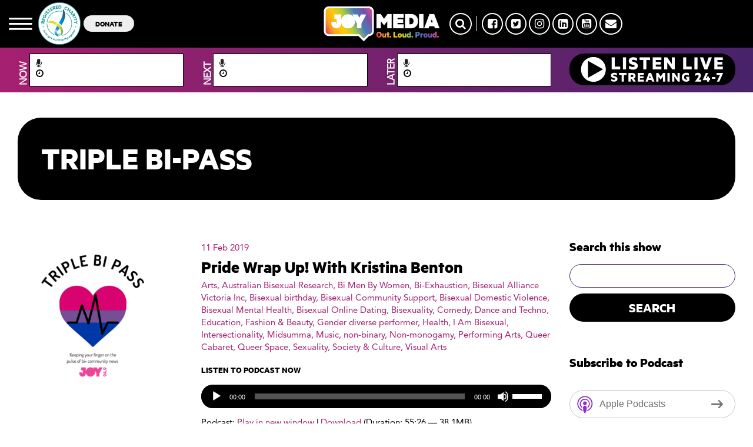

--- FILE ---
content_type: text/html; charset=UTF-8
request_url: https://joy.org.au/triplebipass/2019/02/11/pride-wrap-up-with-kristina-benton/
body_size: 17084
content:
<!DOCTYPE html PUBLIC "-//W3C//DTD XHTML 1.0 Transitional//EN" "http://www.w3.org/TR/xhtml1/DTD/xhtml1-transitional.dtd">
<html xmlns="http://www.w3.org/1999/xhtml" lang="en-US">
<head>
<title>Pride Wrap Up! With Kristina Benton | Triple Bi-Pass</title>
<meta http-equiv="Content-Type" content="text/html; charset=utf-8" />
<meta http-equiv="X-UA-Compatible" content="IE=edge">
<meta charset="UTF-8" />
<meta name="viewport" content="width=device-width, initial-scale=1">
<link rel="shortcut icon" href="	https://joy.org.au/triplebipass/wp-content/themes/joy-wp/assets/images/favicon.png
" />

<script type="text/javascript">
    var googletag = googletag || {};
    googletag.cmd = googletag.cmd || [];
    (function () {
      var gads = document.createElement('script');
      gads.async = true;
      gads.type = 'text/javascript';
      var useSSL = 'https:' == document.location.protocol;
      gads.src = (useSSL ? 'https:' : 'http:') +
        '//www.googletagservices.com/tag/js/gpt.js';
      var node = document.getElementsByTagName('script')[0];
      node.parentNode.insertBefore(gads, node);
    })();


    // googletag.defineSlot('/10428454/JOY-94.9-Leaderboard', [728, 90], 'div-gpt-ad-1361418760350-1').addService(googletag.pubads());

    googletag.cmd.push(function () {
      googletag.defineSlot('/10428454/JOY-94.9-Featured-Leaderboard', [728, 90], 'div-gpt-ad-1361418760350-0')
        .addService(googletag.pubads());
      googletag.defineSlot('/10428454/JOY-94.9-Leaderboard', [
        [728, 90],
        [320, 50]
      ], 'div-gpt-ad-1622351899084-0').addService(googletag.pubads());
      googletag.defineSlot('/10428454/JOY-94.9-Sidebar-Bottom-Box', [300, 250], 'div-gpt-ad-1361418760350-2')
        .addService(googletag.pubads());
      googletag.defineSlot('/10428454/JOY-94.9-Sidebar-Top-Box', [300, 250], 'div-gpt-ad-1361418760350-3')
        .addService(googletag.pubads());
      googletag.defineSlot('/10428454/JOY-94.9-Competition', [300, 100], 'div-gpt-ad-1378865445736-0').addService(
        googletag.pubads());
      googletag.pubads().enableSingleRequest();
      googletag.pubads().collapseEmptyDivs();
      googletag.enableServices();
    });
  </script>

<meta name='robots' content='index, follow, max-image-preview:large, max-snippet:-1, max-video-preview:-1' />

	<!-- This site is optimized with the Yoast SEO Premium plugin v24.3 (Yoast SEO v24.5) - https://yoast.com/wordpress/plugins/seo/ -->
	<link rel="canonical" href="https://joy.org.au/triplebipass/2019/02/11/pride-wrap-up-with-kristina-benton/" />
	<meta property="og:locale" content="en_US" />
	<meta property="og:type" content="article" />
	<meta property="og:title" content="Pride Wrap Up! With Kristina Benton" />
	<meta property="og:description" content="Welcome once more, to another engaging edition of Triple Bi-Pass, featuring Ruby and Anthony bringing you the latest and greatest in Bi+ news and community! This week is our pride... LEARN MORE" />
	<meta property="og:url" content="https://joy.org.au/triplebipass/2019/02/11/pride-wrap-up-with-kristina-benton/" />
	<meta property="og:site_name" content="Triple Bi-Pass" />
	<meta property="article:author" content="https://www.facebook.com/triplebipass" />
	<meta property="article:published_time" content="2019-02-11T06:46:24+00:00" />
	<meta property="og:image" content="http://joy.org.au/triplebipass/wp-content/uploads/sites/338/2019/02/51800945_581297282344671_189796249782714368_n-300x260.jpg" />
	<meta name="author" content="Louis" />
	<meta name="twitter:card" content="summary_large_image" />
	<meta name="twitter:creator" content="@TripleBiPass" />
	<meta name="twitter:label1" content="Written by" />
	<meta name="twitter:data1" content="Louis" />
	<meta name="twitter:label2" content="Est. reading time" />
	<meta name="twitter:data2" content="1 minute" />
	<script type="application/ld+json" class="yoast-schema-graph">{"@context":"https://schema.org","@graph":[{"@type":"WebPage","@id":"https://joy.org.au/triplebipass/2019/02/11/pride-wrap-up-with-kristina-benton/","url":"https://joy.org.au/triplebipass/2019/02/11/pride-wrap-up-with-kristina-benton/","name":"Pride Wrap Up! With Kristina Benton - Triple Bi-Pass","isPartOf":{"@id":"https://joy.org.au/triplebipass/#website"},"primaryImageOfPage":{"@id":"https://joy.org.au/triplebipass/2019/02/11/pride-wrap-up-with-kristina-benton/#primaryimage"},"image":{"@id":"https://joy.org.au/triplebipass/2019/02/11/pride-wrap-up-with-kristina-benton/#primaryimage"},"thumbnailUrl":"http://joy.org.au/triplebipass/wp-content/uploads/sites/338/2019/02/51800945_581297282344671_189796249782714368_n-300x260.jpg","datePublished":"2019-02-11T06:46:24+00:00","author":{"@id":"https://joy.org.au/triplebipass/#/schema/person/cae9a137270485f7b5eb2605ca65779f"},"breadcrumb":{"@id":"https://joy.org.au/triplebipass/2019/02/11/pride-wrap-up-with-kristina-benton/#breadcrumb"},"inLanguage":"en-US","potentialAction":[{"@type":"ReadAction","target":["https://joy.org.au/triplebipass/2019/02/11/pride-wrap-up-with-kristina-benton/"]}]},{"@type":"ImageObject","inLanguage":"en-US","@id":"https://joy.org.au/triplebipass/2019/02/11/pride-wrap-up-with-kristina-benton/#primaryimage","url":"http://joy.org.au/triplebipass/wp-content/uploads/sites/338/2019/02/51800945_581297282344671_189796249782714368_n-300x260.jpg","contentUrl":"http://joy.org.au/triplebipass/wp-content/uploads/sites/338/2019/02/51800945_581297282344671_189796249782714368_n-300x260.jpg"},{"@type":"BreadcrumbList","@id":"https://joy.org.au/triplebipass/2019/02/11/pride-wrap-up-with-kristina-benton/#breadcrumb","itemListElement":[{"@type":"ListItem","position":1,"name":"Home","item":"https://joy.org.au/triplebipass/"},{"@type":"ListItem","position":2,"name":"Pride Wrap Up! With Kristina Benton"}]},{"@type":"WebSite","@id":"https://joy.org.au/triplebipass/#website","url":"https://joy.org.au/triplebipass/","name":"Triple Bi-Pass","description":"Why go through your life with one hand tied behind your back? Triple Bi-Pass is JOY's first show with a focus on bisexuality.","potentialAction":[{"@type":"SearchAction","target":{"@type":"EntryPoint","urlTemplate":"https://joy.org.au/triplebipass/?s={search_term_string}"},"query-input":{"@type":"PropertyValueSpecification","valueRequired":true,"valueName":"search_term_string"}}],"inLanguage":"en-US"},{"@type":"Person","@id":"https://joy.org.au/triplebipass/#/schema/person/cae9a137270485f7b5eb2605ca65779f","name":"Louis","image":{"@type":"ImageObject","inLanguage":"en-US","@id":"https://joy.org.au/triplebipass/#/schema/person/image/","url":"https://secure.gravatar.com/avatar/f6fd1760e99f7e6cd1c4a76af8465a7c?s=96&d=mm&r=g","contentUrl":"https://secure.gravatar.com/avatar/f6fd1760e99f7e6cd1c4a76af8465a7c?s=96&d=mm&r=g","caption":"Louis"},"description":"Triple Bi-Pass is JOY's show for and by the bisexual+ community. Featuring some of the best bi babes on the block, Triple Bi-Pass covers news from the bi-o-sphere, and features bi, pan and queer guests from all walks of life. Every Tuesday night at 9pm on Joy 94.9, and as a podcast on iTunes, Spotify and wherever you find your podcasts!","sameAs":["https://www.facebook.com/triplebipass","https://www.instagram.com/triplebipassjoy/?hl=en","https://x.com/TripleBiPass"],"url":"https://joy.org.au/triplebipass/author/louis-thomasjoy-org-au/"}]}</script>
	<!-- / Yoast SEO Premium plugin. -->


<link rel='dns-prefetch' href='//www.googletagmanager.com' />
<script type="text/javascript">
/* <![CDATA[ */
window._wpemojiSettings = {"baseUrl":"https:\/\/s.w.org\/images\/core\/emoji\/15.0.3\/72x72\/","ext":".png","svgUrl":"https:\/\/s.w.org\/images\/core\/emoji\/15.0.3\/svg\/","svgExt":".svg","source":{"concatemoji":"https:\/\/joy.org.au\/triplebipass\/wp-includes\/js\/wp-emoji-release.min.js?ver=6.5.7"}};
/*! This file is auto-generated */
!function(i,n){var o,s,e;function c(e){try{var t={supportTests:e,timestamp:(new Date).valueOf()};sessionStorage.setItem(o,JSON.stringify(t))}catch(e){}}function p(e,t,n){e.clearRect(0,0,e.canvas.width,e.canvas.height),e.fillText(t,0,0);var t=new Uint32Array(e.getImageData(0,0,e.canvas.width,e.canvas.height).data),r=(e.clearRect(0,0,e.canvas.width,e.canvas.height),e.fillText(n,0,0),new Uint32Array(e.getImageData(0,0,e.canvas.width,e.canvas.height).data));return t.every(function(e,t){return e===r[t]})}function u(e,t,n){switch(t){case"flag":return n(e,"\ud83c\udff3\ufe0f\u200d\u26a7\ufe0f","\ud83c\udff3\ufe0f\u200b\u26a7\ufe0f")?!1:!n(e,"\ud83c\uddfa\ud83c\uddf3","\ud83c\uddfa\u200b\ud83c\uddf3")&&!n(e,"\ud83c\udff4\udb40\udc67\udb40\udc62\udb40\udc65\udb40\udc6e\udb40\udc67\udb40\udc7f","\ud83c\udff4\u200b\udb40\udc67\u200b\udb40\udc62\u200b\udb40\udc65\u200b\udb40\udc6e\u200b\udb40\udc67\u200b\udb40\udc7f");case"emoji":return!n(e,"\ud83d\udc26\u200d\u2b1b","\ud83d\udc26\u200b\u2b1b")}return!1}function f(e,t,n){var r="undefined"!=typeof WorkerGlobalScope&&self instanceof WorkerGlobalScope?new OffscreenCanvas(300,150):i.createElement("canvas"),a=r.getContext("2d",{willReadFrequently:!0}),o=(a.textBaseline="top",a.font="600 32px Arial",{});return e.forEach(function(e){o[e]=t(a,e,n)}),o}function t(e){var t=i.createElement("script");t.src=e,t.defer=!0,i.head.appendChild(t)}"undefined"!=typeof Promise&&(o="wpEmojiSettingsSupports",s=["flag","emoji"],n.supports={everything:!0,everythingExceptFlag:!0},e=new Promise(function(e){i.addEventListener("DOMContentLoaded",e,{once:!0})}),new Promise(function(t){var n=function(){try{var e=JSON.parse(sessionStorage.getItem(o));if("object"==typeof e&&"number"==typeof e.timestamp&&(new Date).valueOf()<e.timestamp+604800&&"object"==typeof e.supportTests)return e.supportTests}catch(e){}return null}();if(!n){if("undefined"!=typeof Worker&&"undefined"!=typeof OffscreenCanvas&&"undefined"!=typeof URL&&URL.createObjectURL&&"undefined"!=typeof Blob)try{var e="postMessage("+f.toString()+"("+[JSON.stringify(s),u.toString(),p.toString()].join(",")+"));",r=new Blob([e],{type:"text/javascript"}),a=new Worker(URL.createObjectURL(r),{name:"wpTestEmojiSupports"});return void(a.onmessage=function(e){c(n=e.data),a.terminate(),t(n)})}catch(e){}c(n=f(s,u,p))}t(n)}).then(function(e){for(var t in e)n.supports[t]=e[t],n.supports.everything=n.supports.everything&&n.supports[t],"flag"!==t&&(n.supports.everythingExceptFlag=n.supports.everythingExceptFlag&&n.supports[t]);n.supports.everythingExceptFlag=n.supports.everythingExceptFlag&&!n.supports.flag,n.DOMReady=!1,n.readyCallback=function(){n.DOMReady=!0}}).then(function(){return e}).then(function(){var e;n.supports.everything||(n.readyCallback(),(e=n.source||{}).concatemoji?t(e.concatemoji):e.wpemoji&&e.twemoji&&(t(e.twemoji),t(e.wpemoji)))}))}((window,document),window._wpemojiSettings);
/* ]]> */
</script>
<style id='wp-emoji-styles-inline-css' type='text/css'>

	img.wp-smiley, img.emoji {
		display: inline !important;
		border: none !important;
		box-shadow: none !important;
		height: 1em !important;
		width: 1em !important;
		margin: 0 0.07em !important;
		vertical-align: -0.1em !important;
		background: none !important;
		padding: 0 !important;
	}
</style>
<link rel='stylesheet' id='wp-block-library-css' href='https://joy.org.au/triplebipass/wp-includes/css/dist/block-library/style.min.css?x85791' type='text/css' media='all' />
<style id='powerpress-player-block-style-inline-css' type='text/css'>


</style>
<style id='classic-theme-styles-inline-css' type='text/css'>
/*! This file is auto-generated */
.wp-block-button__link{color:#fff;background-color:#32373c;border-radius:9999px;box-shadow:none;text-decoration:none;padding:calc(.667em + 2px) calc(1.333em + 2px);font-size:1.125em}.wp-block-file__button{background:#32373c;color:#fff;text-decoration:none}
</style>
<style id='global-styles-inline-css' type='text/css'>
body{--wp--preset--color--black: #000000;--wp--preset--color--cyan-bluish-gray: #abb8c3;--wp--preset--color--white: #ffffff;--wp--preset--color--pale-pink: #f78da7;--wp--preset--color--vivid-red: #cf2e2e;--wp--preset--color--luminous-vivid-orange: #ff6900;--wp--preset--color--luminous-vivid-amber: #fcb900;--wp--preset--color--light-green-cyan: #7bdcb5;--wp--preset--color--vivid-green-cyan: #00d084;--wp--preset--color--pale-cyan-blue: #8ed1fc;--wp--preset--color--vivid-cyan-blue: #0693e3;--wp--preset--color--vivid-purple: #9b51e0;--wp--preset--gradient--vivid-cyan-blue-to-vivid-purple: linear-gradient(135deg,rgba(6,147,227,1) 0%,rgb(155,81,224) 100%);--wp--preset--gradient--light-green-cyan-to-vivid-green-cyan: linear-gradient(135deg,rgb(122,220,180) 0%,rgb(0,208,130) 100%);--wp--preset--gradient--luminous-vivid-amber-to-luminous-vivid-orange: linear-gradient(135deg,rgba(252,185,0,1) 0%,rgba(255,105,0,1) 100%);--wp--preset--gradient--luminous-vivid-orange-to-vivid-red: linear-gradient(135deg,rgba(255,105,0,1) 0%,rgb(207,46,46) 100%);--wp--preset--gradient--very-light-gray-to-cyan-bluish-gray: linear-gradient(135deg,rgb(238,238,238) 0%,rgb(169,184,195) 100%);--wp--preset--gradient--cool-to-warm-spectrum: linear-gradient(135deg,rgb(74,234,220) 0%,rgb(151,120,209) 20%,rgb(207,42,186) 40%,rgb(238,44,130) 60%,rgb(251,105,98) 80%,rgb(254,248,76) 100%);--wp--preset--gradient--blush-light-purple: linear-gradient(135deg,rgb(255,206,236) 0%,rgb(152,150,240) 100%);--wp--preset--gradient--blush-bordeaux: linear-gradient(135deg,rgb(254,205,165) 0%,rgb(254,45,45) 50%,rgb(107,0,62) 100%);--wp--preset--gradient--luminous-dusk: linear-gradient(135deg,rgb(255,203,112) 0%,rgb(199,81,192) 50%,rgb(65,88,208) 100%);--wp--preset--gradient--pale-ocean: linear-gradient(135deg,rgb(255,245,203) 0%,rgb(182,227,212) 50%,rgb(51,167,181) 100%);--wp--preset--gradient--electric-grass: linear-gradient(135deg,rgb(202,248,128) 0%,rgb(113,206,126) 100%);--wp--preset--gradient--midnight: linear-gradient(135deg,rgb(2,3,129) 0%,rgb(40,116,252) 100%);--wp--preset--font-size--small: 13px;--wp--preset--font-size--medium: 20px;--wp--preset--font-size--large: 36px;--wp--preset--font-size--x-large: 42px;--wp--preset--spacing--20: 0.44rem;--wp--preset--spacing--30: 0.67rem;--wp--preset--spacing--40: 1rem;--wp--preset--spacing--50: 1.5rem;--wp--preset--spacing--60: 2.25rem;--wp--preset--spacing--70: 3.38rem;--wp--preset--spacing--80: 5.06rem;--wp--preset--shadow--natural: 6px 6px 9px rgba(0, 0, 0, 0.2);--wp--preset--shadow--deep: 12px 12px 50px rgba(0, 0, 0, 0.4);--wp--preset--shadow--sharp: 6px 6px 0px rgba(0, 0, 0, 0.2);--wp--preset--shadow--outlined: 6px 6px 0px -3px rgba(255, 255, 255, 1), 6px 6px rgba(0, 0, 0, 1);--wp--preset--shadow--crisp: 6px 6px 0px rgba(0, 0, 0, 1);}:where(.is-layout-flex){gap: 0.5em;}:where(.is-layout-grid){gap: 0.5em;}body .is-layout-flex{display: flex;}body .is-layout-flex{flex-wrap: wrap;align-items: center;}body .is-layout-flex > *{margin: 0;}body .is-layout-grid{display: grid;}body .is-layout-grid > *{margin: 0;}:where(.wp-block-columns.is-layout-flex){gap: 2em;}:where(.wp-block-columns.is-layout-grid){gap: 2em;}:where(.wp-block-post-template.is-layout-flex){gap: 1.25em;}:where(.wp-block-post-template.is-layout-grid){gap: 1.25em;}.has-black-color{color: var(--wp--preset--color--black) !important;}.has-cyan-bluish-gray-color{color: var(--wp--preset--color--cyan-bluish-gray) !important;}.has-white-color{color: var(--wp--preset--color--white) !important;}.has-pale-pink-color{color: var(--wp--preset--color--pale-pink) !important;}.has-vivid-red-color{color: var(--wp--preset--color--vivid-red) !important;}.has-luminous-vivid-orange-color{color: var(--wp--preset--color--luminous-vivid-orange) !important;}.has-luminous-vivid-amber-color{color: var(--wp--preset--color--luminous-vivid-amber) !important;}.has-light-green-cyan-color{color: var(--wp--preset--color--light-green-cyan) !important;}.has-vivid-green-cyan-color{color: var(--wp--preset--color--vivid-green-cyan) !important;}.has-pale-cyan-blue-color{color: var(--wp--preset--color--pale-cyan-blue) !important;}.has-vivid-cyan-blue-color{color: var(--wp--preset--color--vivid-cyan-blue) !important;}.has-vivid-purple-color{color: var(--wp--preset--color--vivid-purple) !important;}.has-black-background-color{background-color: var(--wp--preset--color--black) !important;}.has-cyan-bluish-gray-background-color{background-color: var(--wp--preset--color--cyan-bluish-gray) !important;}.has-white-background-color{background-color: var(--wp--preset--color--white) !important;}.has-pale-pink-background-color{background-color: var(--wp--preset--color--pale-pink) !important;}.has-vivid-red-background-color{background-color: var(--wp--preset--color--vivid-red) !important;}.has-luminous-vivid-orange-background-color{background-color: var(--wp--preset--color--luminous-vivid-orange) !important;}.has-luminous-vivid-amber-background-color{background-color: var(--wp--preset--color--luminous-vivid-amber) !important;}.has-light-green-cyan-background-color{background-color: var(--wp--preset--color--light-green-cyan) !important;}.has-vivid-green-cyan-background-color{background-color: var(--wp--preset--color--vivid-green-cyan) !important;}.has-pale-cyan-blue-background-color{background-color: var(--wp--preset--color--pale-cyan-blue) !important;}.has-vivid-cyan-blue-background-color{background-color: var(--wp--preset--color--vivid-cyan-blue) !important;}.has-vivid-purple-background-color{background-color: var(--wp--preset--color--vivid-purple) !important;}.has-black-border-color{border-color: var(--wp--preset--color--black) !important;}.has-cyan-bluish-gray-border-color{border-color: var(--wp--preset--color--cyan-bluish-gray) !important;}.has-white-border-color{border-color: var(--wp--preset--color--white) !important;}.has-pale-pink-border-color{border-color: var(--wp--preset--color--pale-pink) !important;}.has-vivid-red-border-color{border-color: var(--wp--preset--color--vivid-red) !important;}.has-luminous-vivid-orange-border-color{border-color: var(--wp--preset--color--luminous-vivid-orange) !important;}.has-luminous-vivid-amber-border-color{border-color: var(--wp--preset--color--luminous-vivid-amber) !important;}.has-light-green-cyan-border-color{border-color: var(--wp--preset--color--light-green-cyan) !important;}.has-vivid-green-cyan-border-color{border-color: var(--wp--preset--color--vivid-green-cyan) !important;}.has-pale-cyan-blue-border-color{border-color: var(--wp--preset--color--pale-cyan-blue) !important;}.has-vivid-cyan-blue-border-color{border-color: var(--wp--preset--color--vivid-cyan-blue) !important;}.has-vivid-purple-border-color{border-color: var(--wp--preset--color--vivid-purple) !important;}.has-vivid-cyan-blue-to-vivid-purple-gradient-background{background: var(--wp--preset--gradient--vivid-cyan-blue-to-vivid-purple) !important;}.has-light-green-cyan-to-vivid-green-cyan-gradient-background{background: var(--wp--preset--gradient--light-green-cyan-to-vivid-green-cyan) !important;}.has-luminous-vivid-amber-to-luminous-vivid-orange-gradient-background{background: var(--wp--preset--gradient--luminous-vivid-amber-to-luminous-vivid-orange) !important;}.has-luminous-vivid-orange-to-vivid-red-gradient-background{background: var(--wp--preset--gradient--luminous-vivid-orange-to-vivid-red) !important;}.has-very-light-gray-to-cyan-bluish-gray-gradient-background{background: var(--wp--preset--gradient--very-light-gray-to-cyan-bluish-gray) !important;}.has-cool-to-warm-spectrum-gradient-background{background: var(--wp--preset--gradient--cool-to-warm-spectrum) !important;}.has-blush-light-purple-gradient-background{background: var(--wp--preset--gradient--blush-light-purple) !important;}.has-blush-bordeaux-gradient-background{background: var(--wp--preset--gradient--blush-bordeaux) !important;}.has-luminous-dusk-gradient-background{background: var(--wp--preset--gradient--luminous-dusk) !important;}.has-pale-ocean-gradient-background{background: var(--wp--preset--gradient--pale-ocean) !important;}.has-electric-grass-gradient-background{background: var(--wp--preset--gradient--electric-grass) !important;}.has-midnight-gradient-background{background: var(--wp--preset--gradient--midnight) !important;}.has-small-font-size{font-size: var(--wp--preset--font-size--small) !important;}.has-medium-font-size{font-size: var(--wp--preset--font-size--medium) !important;}.has-large-font-size{font-size: var(--wp--preset--font-size--large) !important;}.has-x-large-font-size{font-size: var(--wp--preset--font-size--x-large) !important;}
.wp-block-navigation a:where(:not(.wp-element-button)){color: inherit;}
:where(.wp-block-post-template.is-layout-flex){gap: 1.25em;}:where(.wp-block-post-template.is-layout-grid){gap: 1.25em;}
:where(.wp-block-columns.is-layout-flex){gap: 2em;}:where(.wp-block-columns.is-layout-grid){gap: 2em;}
.wp-block-pullquote{font-size: 1.5em;line-height: 1.6;}
</style>
<link rel='stylesheet' id='ccchildpagescss-css' href='https://joy.org.au/triplebipass/wp-content/plugins/cc-child-pages/includes/css/styles.css?x85791' type='text/css' media='all' />
<link rel='stylesheet' id='ccchildpagesskincss-css' href='https://joy.org.au/triplebipass/wp-content/plugins/cc-child-pages/includes/css/skins.css?x85791' type='text/css' media='all' />
<!--[if lt IE 8]>
<link rel='stylesheet' id='ccchildpagesiecss-css' href='https://joy.org.au/triplebipass/wp-content/plugins/cc-child-pages/includes/css/styles.ie.css?x85791' type='text/css' media='all' />
<![endif]-->
<link rel='stylesheet' id='wp-pagenavi-css' href='https://joy.org.au/triplebipass/wp-content/plugins/wp-pagenavi/pagenavi-css.css?x85791' type='text/css' media='all' />
<link rel='stylesheet' id='parent-style-css' href='https://joy.org.au/triplebipass/wp-content/themes/joy-wp/assets/stylesheets/style.css?x85791' type='text/css' media='all' />
<link rel='stylesheet' id='mmenu_style-css' href='https://joy.org.au/triplebipass/wp-content/themes/joy-wp/assets/stylesheets/mmenu/jquery.mmenu.all.css?x85791' type='text/css' media='all' />
<link rel='stylesheet' id='slick_style-css' href='https://joy.org.au/triplebipass/wp-content/themes/joy-wp/assets/javascripts/slick/slick.css?x85791' type='text/css' media='all' />
<link rel='stylesheet' id='slick_theme-css' href='https://joy.org.au/triplebipass/wp-content/themes/joy-wp/assets/javascripts/slick/slick-theme.css?x85791' type='text/css' media='all' />
<link rel='stylesheet' id='my_stylesheet-css' href='https://joy.org.au/triplebipass/wp-content/themes/joy-wp-child/style.css?x85791' type='text/css' media='all' />
<link rel='stylesheet' id='custom-styles-css' href='https://joy.org.au/triplebipass/wp-content/themes/joy-wp/assets/stylesheets/custom-styles.css?x85791' type='text/css' media='all' />
<link rel='stylesheet' id='new-styles-css' href='https://joy.org.au/triplebipass/wp-content/themes/joy-wp/dist/style.css?x85791' type='text/css' media='all' />
<link rel='stylesheet' id='font-awesome-css' href='https://joy.org.au/triplebipass/wp-content/themes/joy-wp/assets/program_grid/font-awesome/css/font-awesome.min.css?x85791' type='text/css' media='all' />
<link rel='stylesheet' id='tiny_scrollbar-css' href='https://joy.org.au/triplebipass/wp-content/themes/joy-wp/assets/program_grid/tinyscrollbar/responsive/tinyscrollbar.css?x85791' type='text/css' media='all' />
<link rel='stylesheet' id='select2_css-css' href='https://joy.org.au/triplebipass/wp-content/themes/joy-wp/assets/program_grid/select2/dist/css/select2.min.css?x85791' type='text/css' media='all' />
<link rel='stylesheet' id='main_program_grid-css' href='https://joy.org.au/triplebipass/wp-content/themes/joy-wp/assets/program_grid/css/main.css?x85791' type='text/css' media='all' />
<link rel='stylesheet' id='additional_program_grid-css' href='https://joy.org.au/triplebipass/wp-content/themes/joy-wp/assets/program_grid/css/prgr.css?x85791' type='text/css' media='all' />
<link rel='stylesheet' id='podcasts-css' href='https://joy.org.au/triplebipass/wp-content/themes/joy-wp/assets/stylesheets/podcast/podcast.css?x85791' type='text/css' media='all' />
<script type="text/javascript" src="https://joy.org.au/triplebipass/wp-content/plugins/wpo365-login/apps/dist/pintra-redirect.js?x85791" id="pintraredirectjs-js" async></script>
<script type="text/javascript" src="https://joy.org.au/triplebipass/wp-content/themes/joy-wp/assets/javascripts/jquery-2.1.3.min.js?x85791" id="jquery-2.1.3-js"></script>
<script type="text/javascript" src="https://joy.org.au/triplebipass/wp-includes/js/jquery/jquery.min.js?x85791" id="jquery-core-js"></script>
<script type="text/javascript" src="https://joy.org.au/triplebipass/wp-includes/js/jquery/jquery-migrate.min.js?x85791" id="jquery-migrate-js"></script>
<script type="text/javascript" src="https://joy.org.au/triplebipass/wp-content/themes/joy-wp/assets/javascripts/jquery.bxslider.min.js?x85791" id="bx-slider-js"></script>
<script type="text/javascript" src="https://joy.org.au/triplebipass/wp-content/themes/joy-wp/assets/javascripts/slick/slick.min.js?x85791" id="slick-js"></script>
<link rel="https://api.w.org/" href="https://joy.org.au/triplebipass/wp-json/" /><link rel="alternate" type="application/json" href="https://joy.org.au/triplebipass/wp-json/wp/v2/posts/912" /><link rel="EditURI" type="application/rsd+xml" title="RSD" href="https://joy.org.au/triplebipass/xmlrpc.php?rsd" />
<meta name="generator" content="WordPress 6.5.7" />
<link rel='shortlink' href='https://joy.org.au/triplebipass/?p=912' />
<link rel="alternate" type="application/json+oembed" href="https://joy.org.au/triplebipass/wp-json/oembed/1.0/embed?url=https%3A%2F%2Fjoy.org.au%2Ftriplebipass%2F2019%2F02%2F11%2Fpride-wrap-up-with-kristina-benton%2F" />
<link rel="alternate" type="text/xml+oembed" href="https://joy.org.au/triplebipass/wp-json/oembed/1.0/embed?url=https%3A%2F%2Fjoy.org.au%2Ftriplebipass%2F2019%2F02%2F11%2Fpride-wrap-up-with-kristina-benton%2F&#038;format=xml" />
<meta name="generator" content="Site Kit by Google 1.170.0" />            <script type="text/javascript"><!--
                                function powerpress_pinw(pinw_url){window.open(pinw_url, 'PowerPressPlayer','toolbar=0,status=0,resizable=1,width=460,height=320');	return false;}
                //-->

                // tabnab protection
                window.addEventListener('load', function () {
                    // make all links have rel="noopener noreferrer"
                    document.querySelectorAll('a[target="_blank"]').forEach(link => {
                        link.setAttribute('rel', 'noopener noreferrer');
                    });
                });
            </script>
            <style>.widget_twitter--hidden{display:none!important;}</style>
<style type="text/css" xmlns="http://www.w3.org/1999/html">

/*
PowerPress subscribe sidebar widget
*/
.widget-area .widget_powerpress_subscribe h2,
.widget-area .widget_powerpress_subscribe h3,
.widget-area .widget_powerpress_subscribe h4,
.widget_powerpress_subscribe h2,
.widget_powerpress_subscribe h3,
.widget_powerpress_subscribe h4 {
	margin-bottom: 0;
	padding-bottom: 0;
}
</style>
<link rel="icon" href="https://joy.org.au/triplebipass/wp-content/uploads/sites/338/2016/07/cropped-triplebipass-32x32.png?x85791" sizes="32x32" />
<link rel="icon" href="https://joy.org.au/triplebipass/wp-content/uploads/sites/338/2016/07/cropped-triplebipass-192x192.png?x85791" sizes="192x192" />
<link rel="apple-touch-icon" href="https://joy.org.au/triplebipass/wp-content/uploads/sites/338/2016/07/cropped-triplebipass-180x180.png?x85791" />
<meta name="msapplication-TileImage" content="https://joy.org.au/triplebipass/wp-content/uploads/sites/338/2016/07/cropped-triplebipass-270x270.png" />
</head>
<body class="post-template-default single single-post postid-912 single-format-standard">


<div id="my-page">

<header class="Fixed">
      <div id="new-header">
        <div class="container-fluid">
          <div class="row ">
            <div class="col-md-5  col-xs-6 d-flex hidden-sm hidden-xs" style="align-items: center;">
        
              <a href="" class="mmenu"><img src="https://joy.org.au/triplebipass/wp-content/themes/joy-wp/assets/images/mmenu.svg?x85791" /></a>

              <a href="" target="_blank"><img
                  src="https://joy.org.au/wp-content/uploads/2021/03/charity.png?x85791" alt="" class="secondary-logo hidden-xs" />

                <a href=""><button class="btn-donate hidden-xs">DONATE</button></a>

            </div>

            <div class="col-md-2  col-xs-6 logo-area">
                                          <a href="https://joy.org.au" class="logo">
                <img src="https://joy.org.au/wp-content/uploads/2022/08/joy-media-logo-1.png?x85791" alt="JOY Media" />
              </a>
                            </a>
            </div>

            <div class="col-md-5  col-xs-6">
              
              <div class="social hidden-sm hidden-xs">
                <a href="" class="search-btn"><i class="fa fa-search"></i></a>
                <span></span>
                                <a href="https://facebook.com/joy949"
                  target="_blank">
                  <i class="fa fa-facebook-square"></i>
                </a>
                                <a href="https://twitter.com/joy949"
                  target="_blank">
                  <i class="fa fa-twitter-square"></i>
                </a>
                                <a href="https://instagram.com/joy949"
                  target="_blank">
                  <i class="fa fa-instagram"></i>
                </a>
                                <a href="https://au.linkedin.com/company/joy949"
                  target="_blank">
                  <i class="fa fa-linkedin-square"></i>
                </a>
                                <a href="https://www.youtube.com/user/joy949au"
                  target="_blank">
                  <i class="fa fa-youtube-square"></i>
                </a>
                                <a href="mailto:info@joy.org.au?subject=Enquiry from JOY MEDIA website"
                  target="_blank">
                  <i class="fa fa-envelope"></i>
                </a>
                                
              </div>
              <div class="visible-xs visible-sm ">
                <div class="mmenu-wrap"><a href="" class="mmenu"><img src="https://joy.org.au/triplebipass/wp-content/themes/joy-wp/assets/images/mmenu.svg?x85791" /></a></div></div>
              
            </div>
          </div>
        </div>
        <div id="program-grid" class="program-grid visible-lg visible-md">

    <div class="container-fluid">

    	<div class="col-md-3">

            <div class="vertical-text"><span>NOW</span></div>

            <div class="prog-box">

                <a href="" class="prog_on_air_link">

                    <p class="prog-name"><i class="fa fa-microphone" aria-hidden="true"></i>

                        <span class="header_prog_name_current"></span>

                    </p>

                </a>

                <p class="prog-time">

                    <i class="fa fa-clock-o" aria-hidden="true"></i>

                    <span class="header_prog_duration_current"></span>

                </p>

            </div>

        </div>

        <div class="col-md-3">

            <div class="vertical-text"><span>NEXT</span></div>

            <div class="prog-box">

                <a href="" class="prog_next_link">

                    <p class="prog-name"><i class="fa fa-microphone" aria-hidden="true"></i>

                        <span class="header_prog_name_next"></span>

                    </p>

                </a>

                <p class="prog-time">

                    <i class="fa fa-clock-o" aria-hidden="true"></i>

                    <span class="header_prog_duration_next"></span>

                </p>

            </div>

        </div>

        <div class="col-md-3">

            <div class="vertical-text"><span>LATER</span></div>

            <div class="prog-box">

                <a href="" class="prog_later_link">

                    <p class="prog-name"><i class="fa fa-microphone" aria-hidden="true"></i>

                        <span class="header_prog_name_later"></span>

                    </p>

                </a>

                <p class="prog-time">

                    <i class="fa fa-clock-o" aria-hidden="true"></i>

                    <span class="header_prog_duration_later"></span>

                </p>

            </div>

        </div>

        <div class="col-md-3"><div class="prog-box-player"><a href="#" onclick="window.open('https://joy.org.au/player/index.html','mywindow','width=728,height=520');"><img src="https://joy.org.au/triplebipass/wp-content/themes/joy-wp/assets/images/listenLiveJOYColoursNew.svg?x85791" class="img-responsive center-block" /></a></div></div>

        <div class="clear"></div>

    </div>

</div>



<div id="program-grid" class="program-grid visible-sm">

    <div class="container-fluid">

    	<div class="program-grid-slide">

            <div class="col-sm-12" style="padding-right:0;">

                <div class="col-sm-6" style="padding-right:0;">

                    <div class="vertical-text"><span>NOW</span></div>

                    <div class="prog-box">

                        <a href="" class="prog_on_air_link">

                            <p class="prog-name"><i class="fa fa-microphone" aria-hidden="true"></i>

                                <span class="header_prog_name_current"></span>

                            </p>

                        </a>

                        <p class="prog-time"><i class="fa fa-clock-o" aria-hidden="true"></i>

                            <span class="header_prog_duration_current"></span>

                        </p>

                    </div>

                </div><!--col-sm-6-->

                <div class="col-sm-6">

                    <div class="vertical-text"><span>NEXT</span></div>

                    <div class="prog-box">

                        <a href="" class="prog_later_link">

                            <p class="prog-name"><i class="fa fa-microphone" aria-hidden="true"></i>

                                <span class="header_prog_name_next"></span>

                            </p>

                        </a>

                        <p class="prog-time"><i class="fa fa-clock-o" aria-hidden="true"></i>

                            <span class="header_prog_duration_next"></span>

                        </p>

                    </div>

                </div><!--col-sm-6-->

            </div><!--col-sm-12-->

            <div class="col-sm-12" style="padding-right:0;">

                <div class="col-sm-6" style="padding-right:0;">

                    <div class="vertical-text"><span>LATER</span></div>

                    <div class="prog-box">

                        <a href="" class="prog_later_link">

                            <p class="prog-name"><i class="fa fa-microphone" aria-hidden="true"></i>

                                <span class="header_prog_name_later"></span>

                            </p>

                        </a>

                        <p class="prog-time"><i class="fa fa-clock-o" aria-hidden="true"></i>

                            <span class="header_prog_duration_later"></span>

                        </p>

                    </div>

                </div><!--col-sm-6-->

                <div class="col-sm-6">

                    <div class="prog-box-player"><a href="#" onclick="window.open('https://joy.org.au/player/index.html','mywindow','width=728,height=520');"><img src="https://joy.org.au/triplebipass/wp-content/themes/joy-wp/assets/images/listenLiveJOYColours.svg?x85791" class="img-responsive center-block" /></a></div>

                </div><!--col-sm-6-->

            </div><!--col-sm-12-->

        </div><!--program-grid-slide-->

     </div> <!--container-fluid-->  

</div>



<div id="program-grid" class="program-grid-mobile visible-xs">

    <div class="container-fluid">

    	<div class="program-grid-slide">

    	<div class="col-xs-12" style="padding-left:0;">

            <div class="vertical-text"><span>NOW</span></div>

            <div class="prog-box">

                <a href="" class="prog_on_air_link">

                    <p class="prog-name"><i class="fa fa-microphone" aria-hidden="true"></i>

                        <span class="header_prog_name_current"></span>

                    </p>

                </a>

                <p class="prog-time"><i class="fa fa-clock-o" aria-hidden="true"></i>

                    <span class="header_prog_duration_current"></span>

                </p>

            </div>

        </div>

        <div class="col-xs-12" style="padding-left:0;">

            <div class="vertical-text"><span>NEXT</span></div>

            <div class="prog-box">

                <a href="" class="prog_later_link">

                    <p class="prog-name"><i class="fa fa-microphone" aria-hidden="true"></i>

                        <span class="header_prog_name_next"></span>

                    </p>

                </a>

                <p class="prog-time"><i class="fa fa-clock-o" aria-hidden="true"></i>

                    <span class="header_prog_duration_next"></span>

                </p>

            </div>

        </div>

        <div class="col-xs-12" style="padding-left:0;">

            <div class="vertical-text"><span>LATER</span></div>

            <div class="prog-box">

                <a href="">

                    <p class="prog-name"><i class="fa fa-microphone" aria-hidden="true"></i>

                        <span class="header_prog_name_later"></span>

                    </p>

                </a>

                <p class="prog-time"><i class="fa fa-clock-o" aria-hidden="true"></i>

                    <span class="header_prog_duration_later"></span>

                </p>

            </div>

        </div>

        <div class="col-xs-12" style="padding-left:0;"><div class="prog-box-player"><a href="#" onclick="window.open('https://joy.org.au/player/index.html','mywindow','width=728,height=520');"><img src="https://joy.org.au/triplebipass/wp-content/themes/joy-wp/assets/images/listenLiveJOYColours.svg?x85791" class="img-responsive center-block" /></a></div></div>

        </div>

        <div class="clear"></div>

    </div>

</div>

    </header>
    
    
<div id="fullpage">

	<div id="content" style="padding-top:150px;"> 
    	
        <div class="section deafalt-page-banner-section">
        	<div class="container">
            	<div class="row">
                	<div class="col-lg-12 col-md-12 col-sm-12 col-xs-12">
                    	                        	<div class="default-page-spacer" style="height:100px;"></div>
                            <div class="default-page-title-wrap" style="margin-left:0;margin-right:0;">
                                <h1 style="margin-bottom:0;">Triple Bi-Pass</h1>
                            </div>
                                            </div>
                </div>
            </div>
        </div>
        
        <div class="section news" style="padding-top:0;">
        	<div class="container" style="padding-left:50px;padding-right:50px;">
            	<div class="row">
                	<div class="col-lg-9 col-md-9 col-sm-9 col-xs-12 post-area">

                        
            			
                        
                        <div class="post-list">
                        	<div class="row">
                                <div class="col-lg-4 col-md-4 col-sm-4 col-xs-12 podcast-img">
                                                                        <div style="float: left; padding-right: 10px; padding-bottom: 50px;"><img alt='' src='https://joy.org.au/avatar/blog-338-256.png?x85791' class='avatar avatar-256' height='256' width='256' /></div>                                </div>

                                <div class="col-lg-8 col-md-8 col-sm-8 col-xs-12">
                                    <p class="news-meta">11 Feb 2019</p>
                                    <h3><a href="https://joy.org.au/triplebipass/2019/02/11/pride-wrap-up-with-kristina-benton/">Pride Wrap Up! With Kristina Benton</a></h3>
                                    <p class="news-meta"><a href="https://joy.org.au/triplebipass/category/arts/" rel="category tag">Arts</a>, <a href="https://joy.org.au/triplebipass/category/australian-bisexual-research/" rel="category tag">Australian Bisexual Research</a>, <a href="https://joy.org.au/triplebipass/category/bi-men-by-women/" rel="category tag">Bi Men By Women</a>, <a href="https://joy.org.au/triplebipass/category/bi-exhaustion/" rel="category tag">Bi-Exhaustion</a>, <a href="https://joy.org.au/triplebipass/category/bisexual-alliance-victoria-inc/" rel="category tag">Bisexual Alliance Victoria Inc</a>, <a href="https://joy.org.au/triplebipass/category/bisexual-birthday/" rel="category tag">Bisexual birthday</a>, <a href="https://joy.org.au/triplebipass/category/bisexual-community-support/" rel="category tag">Bisexual Community Support</a>, <a href="https://joy.org.au/triplebipass/category/bisexual-domestic-violence/" rel="category tag">Bisexual Domestic Violence</a>, <a href="https://joy.org.au/triplebipass/category/bisexual-mental-health/" rel="category tag">Bisexual Mental Health</a>, <a href="https://joy.org.au/triplebipass/category/bisexual-online-dating/" rel="category tag">Bisexual Online Dating</a>, <a href="https://joy.org.au/triplebipass/category/bisexuality/" rel="category tag">Bisexuality</a>, <a href="https://joy.org.au/triplebipass/category/comedy/" rel="category tag">Comedy</a>, <a href="https://joy.org.au/triplebipass/category/dance-and-techno/" rel="category tag">Dance and Techno</a>, <a href="https://joy.org.au/triplebipass/category/education/" rel="category tag">Education</a>, <a href="https://joy.org.au/triplebipass/category/arts/fashion-beauty/" rel="category tag">Fashion &amp; Beauty</a>, <a href="https://joy.org.au/triplebipass/category/gender-diverse-performer/" rel="category tag">Gender diverse performer</a>, <a href="https://joy.org.au/triplebipass/category/health/" rel="category tag">Health</a>, <a href="https://joy.org.au/triplebipass/category/i-am-bisexual/" rel="category tag">I Am Bisexual</a>, <a href="https://joy.org.au/triplebipass/category/intersectionality/" rel="category tag">Intersectionality</a>, <a href="https://joy.org.au/triplebipass/category/midsumma/" rel="category tag">Midsumma</a>, <a href="https://joy.org.au/triplebipass/category/music/" rel="category tag">Music</a>, <a href="https://joy.org.au/triplebipass/category/non-binary/" rel="category tag">non-binary</a>, <a href="https://joy.org.au/triplebipass/category/non-monogamy/" rel="category tag">Non-monogamy</a>, <a href="https://joy.org.au/triplebipass/category/arts/performing-arts/" rel="category tag">Performing Arts</a>, <a href="https://joy.org.au/triplebipass/category/queer-cabaret/" rel="category tag">Queer Cabaret</a>, <a href="https://joy.org.au/triplebipass/category/queer-space/" rel="category tag">Queer Space</a>, <a href="https://joy.org.au/triplebipass/category/health/sexuality/" rel="category tag">Sexuality</a>, <a href="https://joy.org.au/triplebipass/category/society-culture/" rel="category tag">Society &amp; Culture</a>, <a href="https://joy.org.au/triplebipass/category/arts/visual-arts/" rel="category tag">Visual Arts</a></p>
                                    
                                    <div class="podcast-wrap">
    
                                        <p class="podcast_title">LISTEN TO PODCAST NOW</p>    
                                        <div class="powerpress_player" id="powerpress_player_2938"><audio class="wp-audio-shortcode" id="audio-912-2" preload="none" style="width: 100%;" controls="controls"><source type="audio/mpeg" src="http://media.blubrry.com/triple_bi_pass/joy.org.au/triplebipass/wp-content/uploads/sites/338/2019/02/Triple-Bi-Pass-5th-feb-2019-Pridewrapup.mp3?_=2" /><a href="http://media.blubrry.com/triple_bi_pass/joy.org.au/triplebipass/wp-content/uploads/sites/338/2019/02/Triple-Bi-Pass-5th-feb-2019-Pridewrapup.mp3">http://media.blubrry.com/triple_bi_pass/joy.org.au/triplebipass/wp-content/uploads/sites/338/2019/02/Triple-Bi-Pass-5th-feb-2019-Pridewrapup.mp3</a></audio></div><p class="powerpress_links powerpress_links_mp3" style="margin-bottom: 1px !important;">Podcast: <a href="http://media.blubrry.com/triple_bi_pass/joy.org.au/triplebipass/wp-content/uploads/sites/338/2019/02/Triple-Bi-Pass-5th-feb-2019-Pridewrapup.mp3" class="powerpress_link_pinw" target="_blank" title="Play in new window" onclick="return powerpress_pinw('https://joy.org.au/triplebipass/?powerpress_pinw=912-podcast');" rel="nofollow">Play in new window</a> | <a href="http://media.blubrry.com/triple_bi_pass/joy.org.au/triplebipass/wp-content/uploads/sites/338/2019/02/Triple-Bi-Pass-5th-feb-2019-Pridewrapup.mp3" class="powerpress_link_d" title="Download" rel="nofollow" download="Triple-Bi-Pass-5th-feb-2019-Pridewrapup.mp3">Download</a> (Duration: 55:26 &#8212; 38.1MB)</p><p class="powerpress_links powerpress_subscribe_links">Subscribe or Follow Us: <a href="https://itunes.apple.com/au/podcast/triple-bi-pass/id1167309805?mt=2&amp;ls=1#episodeGuid=http%3A%2F%2Fjoy.org.au%2Ftriplebipass%2F%3Fp%3D912" class="powerpress_link_subscribe powerpress_link_subscribe_itunes" target="_blank" title="Subscribe on Apple Podcasts" rel="nofollow">Apple Podcasts</a> | <a href="https://open.spotify.com/show/6HVwLdG68qRp5XwNq2Qj3x" class="powerpress_link_subscribe powerpress_link_subscribe_spotify" target="_blank" title="Subscribe on Spotify" rel="nofollow">Spotify</a> | <a href="https://music.amazon.com/podcasts/61f20a24-aaf0-40b2-ae09-8290130d26df" class="powerpress_link_subscribe powerpress_link_subscribe_amazon" target="_blank" title="Subscribe on Amazon Music" rel="nofollow">Amazon Music</a> | <a href="https://subscribeonandroid.com/joy.org.au/triplebipass/feed/podcast/" class="powerpress_link_subscribe powerpress_link_subscribe_android" target="_blank" title="Subscribe on Android" rel="nofollow">Android</a> | <a href="https://iheart.com/podcast/85873258/" class="powerpress_link_subscribe powerpress_link_subscribe_iheart" target="_blank" title="Subscribe on iHeartRadio" rel="nofollow">iHeartRadio</a> | <a href="https://www.podchaser.com/podcasts/triple-bi-pass-225728" class="powerpress_link_subscribe powerpress_link_subscribe_podchaser" target="_blank" title="Subscribe on Podchaser" rel="nofollow">Podchaser</a> | <a href="https://subscribebyemail.com/joy.org.au/triplebipass/feed/podcast/" class="powerpress_link_subscribe powerpress_link_subscribe_email" target="_blank" title="Subscribe by Email" rel="nofollow">Email</a> | <a href="https://deezer.com/show/2908642" class="powerpress_link_subscribe powerpress_link_subscribe_deezer" target="_blank" title="Subscribe on Deezer" rel="nofollow">Deezer</a> | <a href="https://joy.org.au/triplebipass/feed/podcast/" class="powerpress_link_subscribe powerpress_link_subscribe_rss" target="_blank" title="Subscribe via RSS" rel="nofollow">RSS</a></p>    
                                    </div>
                                    
                                        
                                    <p><a href="http://joy.org.au/triplebipass/wp-content/uploads/sites/338/2019/02/51800945_581297282344671_189796249782714368_n.jpg?x85791"><img fetchpriority="high" decoding="async" class="size-medium wp-image-911 alignleft" src="http://joy.org.au/triplebipass/wp-content/uploads/sites/338/2019/02/51800945_581297282344671_189796249782714368_n-300x260.jpg?x85791" alt="" width="300" height="260" srcset="https://joy.org.au/triplebipass/wp-content/uploads/sites/338/2019/02/51800945_581297282344671_189796249782714368_n-300x260.jpg 300w, https://joy.org.au/triplebipass/wp-content/uploads/sites/338/2019/02/51800945_581297282344671_189796249782714368_n-768x666.jpg 768w, https://joy.org.au/triplebipass/wp-content/uploads/sites/338/2019/02/51800945_581297282344671_189796249782714368_n-45x40.jpg 45w, https://joy.org.au/triplebipass/wp-content/uploads/sites/338/2019/02/51800945_581297282344671_189796249782714368_n.jpg 800w" sizes="(max-width: 300px) 100vw, 300px" /></a>Welcome once more, to another engaging edition of Triple Bi-Pass, featuring Ruby and Anthony bringing you the latest and greatest in Bi+ news and community! This week is our pride wrap up after Midsumma festival, featuring special guest Kristina Benton!</p>
<p>Whether you marched, spectated or didn&#8217;t attend, we send you all of our love and support, because you matter, and you will always have a place with our Bi+ community &lt;3</p>
<p><strong>After more?</strong></p>
<p><a href="https://www.facebook.com/triplebipass/" target="_blank" rel="noopener">Like us on Facebook</a> or <a href="https://twitter.com/triplebipass" target="_blank" rel="noopener">follow us on Twitter!</a></p>
<p style="text-align: left">Triple Bi-Pass broadcasts from Wurunjeri land in the Kulin nations. We pay respects to Elders past, present, and emerging. We acknowledge that we are on stolen land on which first nations sovereignty was never ceded</p>
<p style="text-align: left">This episode was broadcast on the 5th February 2019</p>
<p>Produced by Ruby Mountford</p>
<div class="powerpress_player" id="powerpress_player_2939"><audio class="wp-audio-shortcode" id="audio-912-3" preload="none" style="width: 100%;" controls="controls"><source type="audio/mpeg" src="http://media.blubrry.com/triple_bi_pass/joy.org.au/triplebipass/wp-content/uploads/sites/338/2019/02/Triple-Bi-Pass-5th-feb-2019-Pridewrapup.mp3?_=3" /><a href="http://media.blubrry.com/triple_bi_pass/joy.org.au/triplebipass/wp-content/uploads/sites/338/2019/02/Triple-Bi-Pass-5th-feb-2019-Pridewrapup.mp3">http://media.blubrry.com/triple_bi_pass/joy.org.au/triplebipass/wp-content/uploads/sites/338/2019/02/Triple-Bi-Pass-5th-feb-2019-Pridewrapup.mp3</a></audio></div><p class="powerpress_links powerpress_links_mp3" style="margin-bottom: 1px !important;">Podcast: <a href="http://media.blubrry.com/triple_bi_pass/joy.org.au/triplebipass/wp-content/uploads/sites/338/2019/02/Triple-Bi-Pass-5th-feb-2019-Pridewrapup.mp3" class="powerpress_link_pinw" target="_blank" title="Play in new window" onclick="return powerpress_pinw('https://joy.org.au/triplebipass/?powerpress_pinw=912-podcast');" rel="nofollow">Play in new window</a> | <a href="http://media.blubrry.com/triple_bi_pass/joy.org.au/triplebipass/wp-content/uploads/sites/338/2019/02/Triple-Bi-Pass-5th-feb-2019-Pridewrapup.mp3" class="powerpress_link_d" title="Download" rel="nofollow" download="Triple-Bi-Pass-5th-feb-2019-Pridewrapup.mp3">Download</a> (Duration: 55:26 &#8212; 38.1MB)</p><p class="powerpress_links powerpress_subscribe_links">Subscribe or Follow Us: <a href="https://itunes.apple.com/au/podcast/triple-bi-pass/id1167309805?mt=2&amp;ls=1#episodeGuid=http%3A%2F%2Fjoy.org.au%2Ftriplebipass%2F%3Fp%3D912" class="powerpress_link_subscribe powerpress_link_subscribe_itunes" target="_blank" title="Subscribe on Apple Podcasts" rel="nofollow">Apple Podcasts</a> | <a href="https://open.spotify.com/show/6HVwLdG68qRp5XwNq2Qj3x" class="powerpress_link_subscribe powerpress_link_subscribe_spotify" target="_blank" title="Subscribe on Spotify" rel="nofollow">Spotify</a> | <a href="https://music.amazon.com/podcasts/61f20a24-aaf0-40b2-ae09-8290130d26df" class="powerpress_link_subscribe powerpress_link_subscribe_amazon" target="_blank" title="Subscribe on Amazon Music" rel="nofollow">Amazon Music</a> | <a href="https://subscribeonandroid.com/joy.org.au/triplebipass/feed/podcast/" class="powerpress_link_subscribe powerpress_link_subscribe_android" target="_blank" title="Subscribe on Android" rel="nofollow">Android</a> | <a href="https://iheart.com/podcast/85873258/" class="powerpress_link_subscribe powerpress_link_subscribe_iheart" target="_blank" title="Subscribe on iHeartRadio" rel="nofollow">iHeartRadio</a> | <a href="https://www.podchaser.com/podcasts/triple-bi-pass-225728" class="powerpress_link_subscribe powerpress_link_subscribe_podchaser" target="_blank" title="Subscribe on Podchaser" rel="nofollow">Podchaser</a> | <a href="https://subscribebyemail.com/joy.org.au/triplebipass/feed/podcast/" class="powerpress_link_subscribe powerpress_link_subscribe_email" target="_blank" title="Subscribe by Email" rel="nofollow">Email</a> | <a href="https://deezer.com/show/2908642" class="powerpress_link_subscribe powerpress_link_subscribe_deezer" target="_blank" title="Subscribe on Deezer" rel="nofollow">Deezer</a> | <a href="https://joy.org.au/triplebipass/feed/podcast/" class="powerpress_link_subscribe powerpress_link_subscribe_rss" target="_blank" title="Subscribe via RSS" rel="nofollow">RSS</a></p>    
                                    
    
                                </div>

                            </div><!--row-->


						</div><!--post-list-->

						
                    </div>
                    <div class="col-lg-3 col-md-3 col-sm-3 col-xs-12 sidebar">
                    	<div id="search-4" class="widget widget_search content_widget"><h3 class="widget-title">Search this show</h3><form role="search" method="get" id="searchform" class="searchform" action="https://joy.org.au/triplebipass/">
				<div>
					<label class="screen-reader-text" for="s">Search for:</label>
					<input type="text" value="" name="s" id="s" />
					<input type="submit" id="searchsubmit" value="Search" />
				</div>
			</form></div><div id="powerpress_subscribe-2" class="widget widget_powerpress_subscribe content_widget"><h3 class="widget-title">Subscribe to Podcast</h3><div class="pp-ssb-widget pp-ssb-widget-modern pp-ssb-widget-include"><a href="https://itunes.apple.com/au/podcast/triple-bi-pass/id1167309805?mt=2&#038;ls=1" class="pp-ssb-btn vertical pp-ssb-itunes" target="_blank" title="Subscribe on Apple Podcasts"><span class="pp-ssb-ic"></span><span class="pp-ssb-text">Apple Podcasts</span></a><a href="https://open.spotify.com/show/6HVwLdG68qRp5XwNq2Qj3x" class="pp-ssb-btn vertical pp-ssb-spotify" target="_blank" title="Subscribe on Spotify"><span class="pp-ssb-ic"></span><span class="pp-ssb-text">Spotify</span></a><a href="https://music.amazon.com/podcasts/61f20a24-aaf0-40b2-ae09-8290130d26df" class="pp-ssb-btn vertical pp-ssb-amazon" target="_blank" title="Subscribe on Amazon Music"><span class="pp-ssb-ic"></span><span class="pp-ssb-text">Amazon Music</span></a><a href="https://subscribeonandroid.com/joy.org.au/triplebipass/feed/podcast/" class="pp-ssb-btn  vertical pp-ssb-android" target="_blank" title="Subscribe on Android"><span class="pp-ssb-ic"></span><span class="pp-ssb-text">Android</span></a><a href="https://iheart.com/podcast/85873258/" class="pp-ssb-btn vertical pp-ssb-iheartradio" target="_blank" title="Subscribe on iHeartRadio"><span class="pp-ssb-ic"></span><span class="pp-ssb-text">iHeartRadio</span></a><a href="https://www.podchaser.com/podcasts/triple-bi-pass-225728" class="pp-ssb-btn vertical pp-ssb-podchaser" target="_blank" title="Subscribe on Podchaser"><span class="pp-ssb-ic"></span><span class="pp-ssb-text">Podchaser</span></a><a href="https://subscribebyemail.com/joy.org.au/triplebipass/feed/podcast/" class="pp-ssb-btn  vertical  pp-ssb-email" target="_blank" title="Subscribe by Email"><span class="pp-ssb-ic"></span><span class="pp-ssb-text">by Email</span></a><a href="https://deezer.com/show/2908642" class="pp-ssb-btn vertical pp-ssb-deezer" target="_blank" title="Subscribe on Deezer"><span class="pp-ssb-ic"></span><span class="pp-ssb-text">Deezer</span></a><a href="https://joy.org.au/triplebipass/feed/podcast/" class="pp-ssb-btn vertical pp-ssb-rss" target="_blank" title="Subscribe via RSS"><span class="pp-ssb-ic"></span><span class="pp-ssb-text">RSS</span></a></div></div><div id="joy_facebook_page-3" class="widget JOY_Facebook_Page_Widget content_widget"><h3 class="widget-title">Like Us on Facebook</h3><div class="fb-page" data-href="https://www.facebook.com/triplebipass" data-width="300" data-hide-cover="false" data-show-facepile="true" data-show-posts="false"><div class="fb-xfbml-parse-ignore"><blockquote cite="https://www.facebook.com/triplebipass"><a href="https://www.facebook.com/triplebipass">Triple Bi-Pass</a></blockquote></div></div></div><div id="joy-twitter-3" class="widget widget_twitter widget_twitter--hidden content_widget"><h3 class="widget-title"><span class="fa fa-twitter"></span>Latest Tweets</h3><script>if(typeof(JOYTwitter)=='undefined'){JOYTwitter={};JOYTwitter.apis={};}if(typeof(JOYTwitter.apis.qipkahxpamtmtzocceettzgoxxzc)=='undefined'){JOYTwitter.apis.qipkahxpamtmtzocceettzgoxxzc={screen_name:'TripleBiPass',count:'5',exclude_replies:'t',include_rts:'t',widgets: []};}JOYTwitter.apis.qipkahxpamtmtzocceettzgoxxzc.widgets.push('648s8j57vq0wswscs0gw0k4kc');</script><div id="648s8j57vq0wswscs0gw0k4kc"></div><a target="_blank" class="joy-twitter-btn" title="Follow @TripleBiPass on Twitter" href="https://twitter.com/TripleBiPass">
<i></i><span class="label">Follow @TripleBiPass</span></a>
</div>
						                        
                                                
                                                  <!-- JOY-94.9-Sidebar-Top-Box -->
                        <div id='div-gpt-ad-1361418760350-3' style='width:300px; height:250px;'>
                        <script type='text/javascript'>
                        googletag.cmd.push(function() { googletag.display('div-gpt-ad-1361418760350-3'); });
                        </script>
                        </div>
                        
                        
        
                                
                                                
                       
                                                
                        <!-- JOY-94.9-Sidebar-Bottom-Box -->
                        <div id='div-gpt-ad-1361418760350-2' style='width:300px; height:250px;'>
                        <script type='text/javascript'>
                        googletag.cmd.push(function() { googletag.display('div-gpt-ad-1361418760350-2'); });
                        </script>
                        </div>
                       
                    </div>
                </div>
                <div class="single-nav">

    <table style="width:100%;">

        <tr>

            <td class="col-md-5 col-sm-5 col-xs-12 nav-arrow-left" style="padding-left:0;">

                
                    <table>

                        <tr>

                            <td class="col-md-2 col-xs-2 hidden-xs" style="padding-right:0;padding-left:0;"><a class="next" href="https://joy.org.au/triplebipass/2019/02/18/women-of-troy-creative-queerness-and-the-arts/"><i class="fa fa-chevron-left"></i></a></td>

                            <td class="col-md-10 col-xs-12 " style="padding-left:0;"><a class="next" href="https://joy.org.au/triplebipass/2019/02/18/women-of-troy-creative-queerness-and-the-arts/">PREVIOUS<br /><span>Women of Troy, Creative Queerness, and The Arts</span></a></td>

                        </tr>

                    </table>

                  <div class="clear"></div>

                
            </td>

            <td class="col-md-2 col-sm-2 col-xs-2 hidden-xs">

                <a href="https://joy.org.au/triplebipass/" class="news-back"><i class="fa fa-th-list" aria-hidden="true"></i></a>

            </td>

            <td class="col-md-5 col-sm-5 col-xs-12 nav-arrow-right" style="padding-right:0;">

                
                    <table>

                        <tr>

                            <td class="col-md-11 col-xs-12" style="padding-right:0;"><a class="prev" href="https://joy.org.au/triplebipass/2019/02/06/government-to-community-outreach-with-ro-allen/">NEXT<br /><span>Government to Community Outreach, With Ro Allen!</span></a></td>

                            <td class="col-md-1 col-xs-1 hidden-xs" style="padding-right:0;padding-left:0;"><a class="prev" href="https://joy.org.au/triplebipass/2019/02/06/government-to-community-outreach-with-ro-allen/"><i class="fa fa-chevron-right"></i></a></td>

                        </tr>

                    </table>

                  <div class="clear"></div>

                
            </td>

        </tr>

    </table>



    

</div> 
            </div>
        </div>
        
        <div class="section news" style="background:#eff0f0;padding-top:50px;padding-bottom:50px;">
        	<div class="container" style="padding-left:50px;padding-right:50px;">
            	<h3 style="margin-bottom:50px;color:#000;">RECENT PODCAST</h3>
                <div class="row">
                	<div class="col-lg-9 col-md-9 col-sm-9 col-xs-12 post-area">
                    	
                        
                        <div class="post-list">
                        	<div class="row">
                                <div class="col-lg-4 col-md-4 col-sm-4 col-xs-12 ">
                                    <img src="https://joy.org.au/triplebipass/wp-content/uploads/sites/338/2022/09/298220454_3201622020051732_2897426435788395625_n.jpg?x85791" alt="5 Years of Bi+ Pride: Wrapping Up Triple Bi-Pass" class="img-responsive news-img" />
                                </div>

                                <div class="col-lg-8 col-md-8 col-sm-8 col-xs-12">
                                    <p class="news-meta">7 Dec 2022</p>
                                    <h3><a href="https://joy.org.au/triplebipass/2022/12/07/5-years-of-bi-pride-wrapping-up-triple-bi-pass/">5 Years of Bi+ Pride: Wrapping Up Triple Bi-Pass</a></h3>
                                    <p class="news-meta"><a href="https://joy.org.au/triplebipass/category/bisexual-community-support/" rel="category tag">Bisexual Community Support</a>, <a href="https://joy.org.au/triplebipass/category/bisexuality/" rel="category tag">Bisexuality</a>, <a href="https://joy.org.au/triplebipass/category/business/" rel="category tag">Business</a>, <a href="https://joy.org.au/triplebipass/category/society-culture/history/" rel="category tag">History</a>, <a href="https://joy.org.au/triplebipass/category/health/sexuality/" rel="category tag">Sexuality</a>, <a href="https://joy.org.au/triplebipass/category/society-culture/" rel="category tag">Society &amp; Culture</a></p>
    
                                    <p>FAREWELL! Tonight, these good bi’s say goodbye to @joy949 after 5 wonderful years on the airwaves. All good things must come to ...</p>
                                    
                                    <div class="podcast-wrap">
    
                                        <p class="podcast_title">LISTEN TO PODCAST NOW</p>    
                                        <div class="powerpress_player" id="powerpress_player_2941"><audio class="wp-audio-shortcode" id="audio-1726-5" preload="none" style="width: 100%;" controls="controls"><source type="audio/mpeg" src="https://media.blubrry.com/triple_bi_pass/joy.org.au/triplebipass/wp-content/uploads/sites/338/2022/12/TRIPLEBIPASS_291122.mp3?_=5" /><a href="https://media.blubrry.com/triple_bi_pass/joy.org.au/triplebipass/wp-content/uploads/sites/338/2022/12/TRIPLEBIPASS_291122.mp3">https://media.blubrry.com/triple_bi_pass/joy.org.au/triplebipass/wp-content/uploads/sites/338/2022/12/TRIPLEBIPASS_291122.mp3</a></audio></div><p class="powerpress_links powerpress_links_mp3" style="margin-bottom: 1px !important;">Podcast: <a href="https://media.blubrry.com/triple_bi_pass/joy.org.au/triplebipass/wp-content/uploads/sites/338/2022/12/TRIPLEBIPASS_291122.mp3" class="powerpress_link_pinw" target="_blank" title="Play in new window" onclick="return powerpress_pinw('https://joy.org.au/triplebipass/?powerpress_pinw=1726-podcast');" rel="nofollow">Play in new window</a> | <a href="https://media.blubrry.com/triple_bi_pass/joy.org.au/triplebipass/wp-content/uploads/sites/338/2022/12/TRIPLEBIPASS_291122.mp3" class="powerpress_link_d" title="Download" rel="nofollow" download="TRIPLEBIPASS_291122.mp3">Download</a> (Duration: 47:06 &#8212; 64.7MB)</p><p class="powerpress_links powerpress_subscribe_links">Subscribe or Follow Us: <a href="https://itunes.apple.com/au/podcast/triple-bi-pass/id1167309805?mt=2&amp;ls=1#episodeGuid=https%3A%2F%2Fjoy.org.au%2Ftriplebipass%2F%3Fp%3D1726" class="powerpress_link_subscribe powerpress_link_subscribe_itunes" target="_blank" title="Subscribe on Apple Podcasts" rel="nofollow">Apple Podcasts</a> | <a href="https://open.spotify.com/show/6HVwLdG68qRp5XwNq2Qj3x" class="powerpress_link_subscribe powerpress_link_subscribe_spotify" target="_blank" title="Subscribe on Spotify" rel="nofollow">Spotify</a> | <a href="https://music.amazon.com/podcasts/61f20a24-aaf0-40b2-ae09-8290130d26df" class="powerpress_link_subscribe powerpress_link_subscribe_amazon" target="_blank" title="Subscribe on Amazon Music" rel="nofollow">Amazon Music</a> | <a href="https://subscribeonandroid.com/joy.org.au/triplebipass/feed/podcast/" class="powerpress_link_subscribe powerpress_link_subscribe_android" target="_blank" title="Subscribe on Android" rel="nofollow">Android</a> | <a href="https://iheart.com/podcast/85873258/" class="powerpress_link_subscribe powerpress_link_subscribe_iheart" target="_blank" title="Subscribe on iHeartRadio" rel="nofollow">iHeartRadio</a> | <a href="https://www.podchaser.com/podcasts/triple-bi-pass-225728" class="powerpress_link_subscribe powerpress_link_subscribe_podchaser" target="_blank" title="Subscribe on Podchaser" rel="nofollow">Podchaser</a> | <a href="https://subscribebyemail.com/joy.org.au/triplebipass/feed/podcast/" class="powerpress_link_subscribe powerpress_link_subscribe_email" target="_blank" title="Subscribe by Email" rel="nofollow">Email</a> | <a href="https://deezer.com/show/2908642" class="powerpress_link_subscribe powerpress_link_subscribe_deezer" target="_blank" title="Subscribe on Deezer" rel="nofollow">Deezer</a> | <a href="https://joy.org.au/triplebipass/feed/podcast/" class="powerpress_link_subscribe powerpress_link_subscribe_rss" target="_blank" title="Subscribe via RSS" rel="nofollow">RSS</a></p>    
                                    </div>
    
                                </div>

                            </div><!--row-->


						</div><!--post-list-->

						
                        
                        <div class="post-list">
                        	<div class="row">
                                <div class="col-lg-4 col-md-4 col-sm-4 col-xs-12 ">
                                    <img src="https://joy.org.au/triplebipass/wp-content/uploads/sites/338/2022/09/298220454_3201622020051732_2897426435788395625_n.jpg?x85791" alt="All Bi Myself Special Edition! With Ulysses Thomas!" class="img-responsive news-img" />
                                </div>

                                <div class="col-lg-8 col-md-8 col-sm-8 col-xs-12">
                                    <p class="news-meta">6 Dec 2022</p>
                                    <h3><a href="https://joy.org.au/triplebipass/2022/12/06/all-bi-myself-special-edition-with-ulysses-thomas/">All Bi Myself Special Edition! With Ulysses Thomas!</a></h3>
                                    <p class="news-meta"><a href="https://joy.org.au/triplebipass/category/bisexual-community-support/" rel="category tag">Bisexual Community Support</a>, <a href="https://joy.org.au/triplebipass/category/bisexuality/" rel="category tag">Bisexuality</a>, <a href="https://joy.org.au/triplebipass/category/business/" rel="category tag">Business</a>, <a href="https://joy.org.au/triplebipass/category/society-culture/history/" rel="category tag">History</a>, <a href="https://joy.org.au/triplebipass/category/health/sexuality/" rel="category tag">Sexuality</a>, <a href="https://joy.org.au/triplebipass/category/society-culture/" rel="category tag">Society &amp; Culture</a></p>
    
                                    <p>We’ve got a special treat! That’s right, you love to hear ‘em, we love to make ‘em, it’s time for ...</p>
                                    
                                    <div class="podcast-wrap">
    
                                        <p class="podcast_title">LISTEN TO PODCAST NOW</p>    
                                        <div class="powerpress_player" id="powerpress_player_2943"><audio class="wp-audio-shortcode" id="audio-1730-7" preload="none" style="width: 100%;" controls="controls"><source type="audio/mpeg" src="https://media.blubrry.com/triple_bi_pass/joy.org.au/triplebipass/wp-content/uploads/sites/338/2022/12/20221108.mp3?_=7" /><a href="https://media.blubrry.com/triple_bi_pass/joy.org.au/triplebipass/wp-content/uploads/sites/338/2022/12/20221108.mp3">https://media.blubrry.com/triple_bi_pass/joy.org.au/triplebipass/wp-content/uploads/sites/338/2022/12/20221108.mp3</a></audio></div><p class="powerpress_links powerpress_links_mp3" style="margin-bottom: 1px !important;">Podcast: <a href="https://media.blubrry.com/triple_bi_pass/joy.org.au/triplebipass/wp-content/uploads/sites/338/2022/12/20221108.mp3" class="powerpress_link_pinw" target="_blank" title="Play in new window" onclick="return powerpress_pinw('https://joy.org.au/triplebipass/?powerpress_pinw=1730-podcast');" rel="nofollow">Play in new window</a> | <a href="https://media.blubrry.com/triple_bi_pass/joy.org.au/triplebipass/wp-content/uploads/sites/338/2022/12/20221108.mp3" class="powerpress_link_d" title="Download" rel="nofollow" download="20221108.mp3">Download</a> (Duration: 43:52 &#8212; 60.2MB)</p><p class="powerpress_links powerpress_subscribe_links">Subscribe or Follow Us: <a href="https://itunes.apple.com/au/podcast/triple-bi-pass/id1167309805?mt=2&amp;ls=1#episodeGuid=https%3A%2F%2Fjoy.org.au%2Ftriplebipass%2F%3Fp%3D1730" class="powerpress_link_subscribe powerpress_link_subscribe_itunes" target="_blank" title="Subscribe on Apple Podcasts" rel="nofollow">Apple Podcasts</a> | <a href="https://open.spotify.com/show/6HVwLdG68qRp5XwNq2Qj3x" class="powerpress_link_subscribe powerpress_link_subscribe_spotify" target="_blank" title="Subscribe on Spotify" rel="nofollow">Spotify</a> | <a href="https://music.amazon.com/podcasts/61f20a24-aaf0-40b2-ae09-8290130d26df" class="powerpress_link_subscribe powerpress_link_subscribe_amazon" target="_blank" title="Subscribe on Amazon Music" rel="nofollow">Amazon Music</a> | <a href="https://subscribeonandroid.com/joy.org.au/triplebipass/feed/podcast/" class="powerpress_link_subscribe powerpress_link_subscribe_android" target="_blank" title="Subscribe on Android" rel="nofollow">Android</a> | <a href="https://iheart.com/podcast/85873258/" class="powerpress_link_subscribe powerpress_link_subscribe_iheart" target="_blank" title="Subscribe on iHeartRadio" rel="nofollow">iHeartRadio</a> | <a href="https://www.podchaser.com/podcasts/triple-bi-pass-225728" class="powerpress_link_subscribe powerpress_link_subscribe_podchaser" target="_blank" title="Subscribe on Podchaser" rel="nofollow">Podchaser</a> | <a href="https://subscribebyemail.com/joy.org.au/triplebipass/feed/podcast/" class="powerpress_link_subscribe powerpress_link_subscribe_email" target="_blank" title="Subscribe by Email" rel="nofollow">Email</a> | <a href="https://deezer.com/show/2908642" class="powerpress_link_subscribe powerpress_link_subscribe_deezer" target="_blank" title="Subscribe on Deezer" rel="nofollow">Deezer</a> | <a href="https://joy.org.au/triplebipass/feed/podcast/" class="powerpress_link_subscribe powerpress_link_subscribe_rss" target="_blank" title="Subscribe via RSS" rel="nofollow">RSS</a></p>    
                                    </div>
    
                                </div>

                            </div><!--row-->


						</div><!--post-list-->

						
                        
                        <div class="post-list">
                        	<div class="row">
                                <div class="col-lg-4 col-md-4 col-sm-4 col-xs-12 ">
                                    <img src="https://joy.org.au/triplebipass/wp-content/uploads/sites/338/2022/09/298220454_3201622020051732_2897426435788395625_n.jpg?x85791" alt="All Bi Myself! With Tash York" class="img-responsive news-img" />
                                </div>

                                <div class="col-lg-8 col-md-8 col-sm-8 col-xs-12">
                                    <p class="news-meta">2 Dec 2022</p>
                                    <h3><a href="https://joy.org.au/triplebipass/2022/12/02/all-bi-myself-with-tash-york/">All Bi Myself! With Tash York</a></h3>
                                    <p class="news-meta"><a href="https://joy.org.au/triplebipass/category/bisexual-community-support/" rel="category tag">Bisexual Community Support</a>, <a href="https://joy.org.au/triplebipass/category/bisexuality/" rel="category tag">Bisexuality</a>, <a href="https://joy.org.au/triplebipass/category/business/" rel="category tag">Business</a>, <a href="https://joy.org.au/triplebipass/category/society-culture/history/" rel="category tag">History</a>, <a href="https://joy.org.au/triplebipass/category/health/sexuality/" rel="category tag">Sexuality</a>, <a href="https://joy.org.au/triplebipass/category/society-culture/" rel="category tag">Society &amp; Culture</a></p>
    
                                    <p>It's time for another episode of our show within a show... It's All Bi Myself on Triple Bi Pass!

This week ...</p>
                                    
                                    <div class="podcast-wrap">
    
                                        <p class="podcast_title">LISTEN TO PODCAST NOW</p>    
                                        <div class="powerpress_player" id="powerpress_player_2945"><audio class="wp-audio-shortcode" id="audio-1727-9" preload="none" style="width: 100%;" controls="controls"><source type="audio/mpeg" src="https://media.blubrry.com/triple_bi_pass/joy.org.au/triplebipass/wp-content/uploads/sites/338/2022/12/TRIPLEBIPASS_0221122.mp3?_=9" /><a href="https://media.blubrry.com/triple_bi_pass/joy.org.au/triplebipass/wp-content/uploads/sites/338/2022/12/TRIPLEBIPASS_0221122.mp3">https://media.blubrry.com/triple_bi_pass/joy.org.au/triplebipass/wp-content/uploads/sites/338/2022/12/TRIPLEBIPASS_0221122.mp3</a></audio></div><p class="powerpress_links powerpress_links_mp3" style="margin-bottom: 1px !important;">Podcast: <a href="https://media.blubrry.com/triple_bi_pass/joy.org.au/triplebipass/wp-content/uploads/sites/338/2022/12/TRIPLEBIPASS_0221122.mp3" class="powerpress_link_pinw" target="_blank" title="Play in new window" onclick="return powerpress_pinw('https://joy.org.au/triplebipass/?powerpress_pinw=1727-podcast');" rel="nofollow">Play in new window</a> | <a href="https://media.blubrry.com/triple_bi_pass/joy.org.au/triplebipass/wp-content/uploads/sites/338/2022/12/TRIPLEBIPASS_0221122.mp3" class="powerpress_link_d" title="Download" rel="nofollow" download="TRIPLEBIPASS_0221122.mp3">Download</a> (Duration: 55:22 &#8212; 76.0MB)</p><p class="powerpress_links powerpress_subscribe_links">Subscribe or Follow Us: <a href="https://itunes.apple.com/au/podcast/triple-bi-pass/id1167309805?mt=2&amp;ls=1#episodeGuid=https%3A%2F%2Fjoy.org.au%2Ftriplebipass%2F%3Fp%3D1727" class="powerpress_link_subscribe powerpress_link_subscribe_itunes" target="_blank" title="Subscribe on Apple Podcasts" rel="nofollow">Apple Podcasts</a> | <a href="https://open.spotify.com/show/6HVwLdG68qRp5XwNq2Qj3x" class="powerpress_link_subscribe powerpress_link_subscribe_spotify" target="_blank" title="Subscribe on Spotify" rel="nofollow">Spotify</a> | <a href="https://music.amazon.com/podcasts/61f20a24-aaf0-40b2-ae09-8290130d26df" class="powerpress_link_subscribe powerpress_link_subscribe_amazon" target="_blank" title="Subscribe on Amazon Music" rel="nofollow">Amazon Music</a> | <a href="https://subscribeonandroid.com/joy.org.au/triplebipass/feed/podcast/" class="powerpress_link_subscribe powerpress_link_subscribe_android" target="_blank" title="Subscribe on Android" rel="nofollow">Android</a> | <a href="https://iheart.com/podcast/85873258/" class="powerpress_link_subscribe powerpress_link_subscribe_iheart" target="_blank" title="Subscribe on iHeartRadio" rel="nofollow">iHeartRadio</a> | <a href="https://www.podchaser.com/podcasts/triple-bi-pass-225728" class="powerpress_link_subscribe powerpress_link_subscribe_podchaser" target="_blank" title="Subscribe on Podchaser" rel="nofollow">Podchaser</a> | <a href="https://subscribebyemail.com/joy.org.au/triplebipass/feed/podcast/" class="powerpress_link_subscribe powerpress_link_subscribe_email" target="_blank" title="Subscribe by Email" rel="nofollow">Email</a> | <a href="https://deezer.com/show/2908642" class="powerpress_link_subscribe powerpress_link_subscribe_deezer" target="_blank" title="Subscribe on Deezer" rel="nofollow">Deezer</a> | <a href="https://joy.org.au/triplebipass/feed/podcast/" class="powerpress_link_subscribe powerpress_link_subscribe_rss" target="_blank" title="Subscribe via RSS" rel="nofollow">RSS</a></p>    
                                    </div>
    
                                </div>

                            </div><!--row-->


						</div><!--post-list-->

						
                        
                    </div>
                    <div class="col-lg-3 col-md-3 col-sm-3 col-xs-12 "></div>
                </div>
                
            </div><!--container-->
        </div>
    	

    </div><!--content-->

    

   

<footer class="section">

  <div class="footer-info">
    <div class="container">
      <div class="col-md-4 col">
        <h3 class="widgettitle">Governance</h3>
<ul>
<li><a href="https://joy.org.au/wp-content/uploads/2022/10/joy-rules-final-word-new-logo-Oct-2022.pdf?x85791">Rules of association</a></li>
<li><a href="https://joy.org.au/about-joy/board-of-directors/">Board of directors</a></li>
<li><a href="https://joy.org.au/about-joy/we-are-joy#annualReport">Annual Report</a></li>
<li><a href="https://joy.org.au/agm">JOY AGM</a></li>
</ul>
      </div>
      <!-- <div class="col-md-3">
              </div> -->
      <div class="col-md-4 col">
        <h3 class="widget-title">Terms and policies</h3>
<ul>
<li><a href="https://joy.org.au/privacy/">Privacy policy</a></li>
<li><a href="https://joy.org.au/wp-content/uploads/2021/03/JOY-Music-Policy-vJUL2016.pdf?x85791" target="_blank" rel="noopener">Music Policy</a></li>
<li><a href="https://joy.org.au/terms/">Terms and Conditions</a></li>
</ul>
      </div>
      <div class="col-md-4 col">
        <h3 class="widget-title">Get in touch</h3>
<ul>
<li><a href="https://joy.org.au/contact/">Contact Us</a></li>
<li><a href="https://joy.org.au/support/">External Support Services</a></li>
<li><a href="https://joy.org.au/job-vacancies">Vacancies Dashboard</a></li>
</ul>
      </div>
    </div>
  </div>
  
  	    <div class="footer-acknowledgement">
        <div class="container">
            <div class="row">
                <div class="col-lg-2 col-md-2 col-sm-2 col-xs-12"></div>
                <div class="col-lg-8 col-md-8 col-sm-8 col-xs-12">
                    <div class="acknowledgement-wrap">
                        <img src="https://joy.org.au/wp-content/uploads/2024/08/flags-joy-website.png?x85791" alt="ACKNOWLEDGEMENT OF COUNTRY" class="center-block img-responsive"  />
                        <h3>ACKNOWLEDGEMENT OF COUNTRY</h3>
                        <p>JOY acknowledges that we work and broadcast from the lands of the Yalukit-Willam Clan of the Boon Wurrung Peoples. We also acknowledge the traditional owner of lands throughout Australia &#8211; and pay our respects to elders past and present, as well as brotherboys and sistergirls of the LGBTIQA+ Community.</p>
                    </div>
                </div>
                <div class="col-lg-2 col-md-2 col-sm-2 col-xs-12"></div>
            </div>
        </div>
    </div>
  
    <div class="footer-menu">
        <div class="container-fluid">
            <div class="row">
                <div class="col-md-6 col">
                  
                
                  <a href="" target="_blank"><img
                      src="https://joy.org.au/wp-content/uploads/2021/03/charity.png?x85791" alt="" width="72" class="secondary-logo" /></a>
                  
                
                <div class="copy">&copy; 2026 JOY MEDIA  |  PRIVACY POLICY  |   TERMS & CONDITIONS</div>
                </div>
                
                <div class="col-md-6 col text-right">
                  DESIGN &amp; DEVELOPMENT BY <a href="//majorcreative.com.au/" target="_blank"><img style="margin-top:-8px;" src="https://joy.org.au/wp-content/uploads/2022/08/majorc-1.png?x85791" class="mc-logo" alt="Major
                    Creative" ></a>
                    
                </div>
        	</div>
    	</div>
    </footer>
</div>
<!----fullpage--->
<!-- <div id="slideout">
  <span class="col-xs-5 mm-logo">
    <a href="https://joy.org.au/triplebipass" class="logo">
      <img src="https://joy.org.au/triplebipass/wp-content/uploads/sites/338/2021/08/212309039_2915144878699449_5635610041800120976_n.jpg?x85791" alt="Triple Bi-Pass" class="img-responsive" />
    </a>
  </span>
  <span class="col-xs-7 mm-social">
        <a href="https://twitter.com/triplebipass?lang=en"
      target="_blank"><i class="fab fa-twitter" aria-hidden="true"></i></i></a>
        <a href="https://www.facebook.com/triplebipass"
      target="_blank"><i class="fab fa-facebook" aria-hidden="true"></i></i></a>
        <a href="https://www.instagram.com/triplebipassjoy/?hl=en"
      target="_blank"><i class="fab fa-instagram" aria-hidden="true"></i></i></a>
      </span>
  <span class="clear"></span>
    <span class="second-logo">
    
    <a href="https://joy.org.au//support-joy/donate/" target="_blank"><img
        src="DONATE" alt="" width="150" class="secondary-logo center-block"
        style="margin-bottom:30px;" /></a>

    <a href="" target="_blank"><img
        src="https://joy.org.au/wp-content/uploads/2021/03/charity.png?x85791" alt="" width="72"
        class="secondary-logo center-block" /></a>
      </span>
</div>  -->


<div class="canvas-menu">
    <div class="close-canvas"><img src="https://joy.org.au/triplebipass/wp-content/themes/joy-wp/assets/images/close.svg?x85791" />
    </div>
    <div class="container">
      <div class="row">
        <div class="col-xs-12">

          <div class="head">
            <div class="row">
              <div class="col col-md-6">
                                <a href="https://joy.org.au" class="logo">
                  <figure>
                    <img src="https://joy.org.au/wp-content/uploads/2022/08/joy-media-logo-1.png?x85791" alt="JOY Media" />
                  </figure>
                </a>
                              </div>
              <div class="col col-md-6 hidden-xs btns">
                                  <a href="https://joy.org.au//support-joy/donate/"><button class="canvas-btn">DONATE</button></a>                          
                
                                  <a href="https://joy.org.au/private"><button class="canvas-btn">JOIN/RENEW</button></a>
                              </div>
            </div>
          </div>

          <div class="body">
            <div class="row">
              <div class="col-xs-8 col-sm-12 col-md-6">
                <h4>COMMUNITY</h4>
                <div class="menu-header-menu-container"><ul id="menu-header-menu" class="menu"><li id="menu-item-13377" class="menu-item menu-item-type-custom menu-item-object-custom menu-item-has-children menu-item-13377"><a>About JOY</a>
<ul class="sub-menu">
	<li id="menu-item-13363" class="menu-item menu-item-type-post_type menu-item-object-page menu-item-13363"><a href="https://joy.org.au/we-are-joy/">We Are JOY</a></li>
	<li id="menu-item-13364" class="menu-item menu-item-type-post_type menu-item-object-page menu-item-13364"><a href="https://joy.org.au/about-joy/joy-history/">JOY History</a></li>
	<li id="menu-item-13365" class="menu-item menu-item-type-post_type menu-item-object-page menu-item-13365"><a href="https://joy.org.au/awards/">Awards &amp; Honours</a></li>
	<li id="menu-item-13374" class="menu-item menu-item-type-post_type menu-item-object-page menu-item-13374"><a href="https://joy.org.au/board-of-directors/">Board of Directors</a></li>
</ul>
</li>
<li id="menu-item-13380" class="menu-item menu-item-type-custom menu-item-object-custom menu-item-has-children menu-item-13380"><a>Our Content</a>
<ul class="sub-menu">
	<li id="menu-item-13370" class="menu-item menu-item-type-post_type menu-item-object-page menu-item-13370"><a href="https://joy.org.au/programs/">JOY 94.9 Radio Programing</a></li>
	<li id="menu-item-13375" class="menu-item menu-item-type-post_type menu-item-object-page menu-item-13375"><a href="https://joy.org.au/programs/recent-podcasts/">Podcast Library</a></li>
	<li id="menu-item-13371" class="menu-item menu-item-type-post_type menu-item-object-page menu-item-13371"><a href="https://joy.org.au/blog/">Latest News</a></li>
</ul>
</li>
<li id="menu-item-13378" class="menu-item menu-item-type-custom menu-item-object-custom menu-item-has-children menu-item-13378"><a>Get Involved</a>
<ul class="sub-menu">
	<li id="menu-item-13372" class="menu-item menu-item-type-post_type menu-item-object-page menu-item-13372"><a href="https://joy.org.au/get-involved/become-a-volunteer/">Volunteer at JOY</a></li>
	<li id="menu-item-17110" class="menu-item menu-item-type-post_type menu-item-object-page menu-item-17110"><a href="https://joy.org.au/giveaways/">Giveaways</a></li>
	<li id="menu-item-13373" class="menu-item menu-item-type-post_type menu-item-object-page menu-item-13373"><a href="https://joy.org.au/get-involved/submit-your-music/">Submit Your Music</a></li>
	<li id="menu-item-13716" class="menu-item menu-item-type-post_type menu-item-object-page menu-item-13716"><a href="https://joy.org.au/job-vacancies/">Vacancies Dashboard</a></li>
</ul>
</li>
<li id="menu-item-13379" class="menu-item menu-item-type-custom menu-item-object-custom menu-item-has-children menu-item-13379"><a>Support JOY</a>
<ul class="sub-menu">
	<li id="menu-item-16136" class="menu-item menu-item-type-custom menu-item-object-custom menu-item-16136"><a href="https://joy.org.au/support-joy/donate/">Donate</a></li>
	<li id="menu-item-16135" class="menu-item menu-item-type-custom menu-item-object-custom menu-item-16135"><a href="https://joy.org.au/private">Become a Member</a></li>
	<li id="menu-item-17898" class="menu-item menu-item-type-post_type menu-item-object-page menu-item-17898"><a href="https://joy.org.au/support-joy/bequests/">Leave a Bequest</a></li>
	<li id="menu-item-15917" class="menu-item menu-item-type-custom menu-item-object-custom menu-item-15917"><a href="https://joy.org.au/support-joy/subscribe">Subscribe</a></li>
</ul>
</li>
</ul></div>              </div>
              <div class="col-xs-8 col-sm-12 col-md-6">
                <h4>SERVICES</h4>
                <div class="menu-services-container"><ul id="menu-services" class="menu"><li id="menu-item-18810" class="menu-item menu-item-type-custom menu-item-object-custom menu-item-has-children menu-item-18810"><a>JOY Services</a>
<ul class="sub-menu">
	<li id="menu-item-13505" class="menu-item menu-item-type-custom menu-item-object-custom menu-item-13505"><a href="https://joy.org.au/services/sponsorship/">Sponsorship &amp; Promotions</a></li>
	<li id="menu-item-13393" class="menu-item menu-item-type-post_type menu-item-object-page menu-item-13393"><a href="https://joy.org.au/services/community-service-announcements/">Community Service Announcements</a></li>
	<li id="menu-item-13392" class="menu-item menu-item-type-post_type menu-item-object-page menu-item-13392"><a href="https://joy.org.au/services/podcasting/">Podcast Production</a></li>
	<li id="menu-item-18259" class="menu-item menu-item-type-post_type menu-item-object-page menu-item-18259"><a href="https://joy.org.au/services/studio-hire/">Studio Hire</a></li>
	<li id="menu-item-13394" class="menu-item menu-item-type-post_type menu-item-object-page menu-item-13394"><a href="https://joy.org.au/services/voice-over-talent/">Voice Over / Talent Hire</a></li>
	<li id="menu-item-13395" class="menu-item menu-item-type-custom menu-item-object-custom menu-item-13395"><a href="https://joy.org.au/services/joy-gigs/">Livestreaming Services</a></li>
</ul>
</li>
<li id="menu-item-13381" class="menu-item menu-item-type-custom menu-item-object-custom menu-item-has-children menu-item-13381"><a>JOY Academy</a>
<ul class="sub-menu">
	<li id="menu-item-13385" class="menu-item menu-item-type-custom menu-item-object-custom menu-item-13385"><a href="https://joy.org.au/services/joyacademy/podcasting-course/">Online Podcast Training</a></li>
	<li id="menu-item-13386" class="menu-item menu-item-type-custom menu-item-object-custom menu-item-13386"><a href="https://joy.org.au/services/joyacademy/radio-training/">Radio Training</a></li>
	<li id="menu-item-14023" class="menu-item menu-item-type-post_type menu-item-object-page menu-item-14023"><a href="https://joy.org.au/services/joyacademy/joy-training-scholarships/">JOY Training Scholarships</a></li>
</ul>
</li>
</ul></div>              </div>
            </div>
          </div>

          <div class="text-center btns btns-mobile">
            <a href="/support-joy/donate/"><button class="canvas-btn">DONATE</button></a>
            <a href="/private/"><button class="canvas-btn">JOIN/RENEW</button></a>
            <a href="/contact/"><button class="canvas-btn">CONTACT JOY</button></a>
          </div>
        </div>
      </div>

    </div>
  </div>


  <div class="search-popup">
    <div class="close-search">
      <img src="https://joy.org.au/triplebipass/wp-content/themes/joy-wp/assets/images/close.svg?x85791" />
    </div>
    <figure>
      <img src="https://joy.org.au/triplebipass/wp-content/themes/joy-wp/assets/images/joy-search.svg?x85791" />
    </figure>
    <div class="container">      
      <div class="row">
        <div class="col-md-6 col-sm-8 col-xs-12">
          <form role="search" method="get" class="search-form" action="https://joy.org.au/triplebipass/">
            <div class="input-wrap">
              <input type="text" name="s" id="search" value="" placeholder="Type here..." />
              <button type="submit" class="search-form-btn"><i class="fa fa-search"></i></button>
            </div>
            <div class="adv">Advanced</div>
            <div class="row adv-content">
              <div class="col-md-6 col-xs-12">
                <input type="checkbox" id="podcast" name="podcast" />
                <label for="podcast">Search Podcasts Only</label>
              </div>
              <div class="col-md-6 col-xs-12">
                <input type="checkbox" id="main" name="main" />
                <label for="main">Search JOY Main Site</label>
              </div>
            </div>
          </form>
        </div>
      </div>
    </div>
  </div>


<link rel='stylesheet' id='mediaelement-css' href='https://joy.org.au/triplebipass/wp-includes/js/mediaelement/mediaelementplayer-legacy.min.css?x85791' type='text/css' media='all' />
<link rel='stylesheet' id='wp-mediaelement-css' href='https://joy.org.au/triplebipass/wp-includes/js/mediaelement/wp-mediaelement.min.css?x85791' type='text/css' media='all' />
<link rel='stylesheet' id='powerpress_subscribe_widget_modern-css' href='https://joy.org.au/triplebipass/wp-content/plugins/powerpress/css/subscribe-widget.min.css?x85791' type='text/css' media='all' />
<link rel='stylesheet' id='joy-twitter-widget-css' href='https://joy.org.au/triplebipass/wp-content/plugins/joy-twitter-widget/joy-twitter-widget.css?x85791' type='text/css' media='all' />
<script type="text/javascript" src="https://joy.org.au/triplebipass/wp-content/themes/joy-wp/assets/javascripts/mmenu/jquery.mmenu.min.all.js?x85791" id="mmenu-js"></script>
<script type="text/javascript" src="https://joy.org.au/triplebipass/wp-content/themes/joy-wp/assets/javascripts/mmenu/addons/jquery.mmenu.fixedelements.min.js?x85791" id="mmenu_fixed-js"></script>
<script type="text/javascript" src="https://joy.org.au/triplebipass/wp-content/themes/joy-wp/assets/javascripts/scripts.js?x85791" id="scripts-js"></script>
<script type="text/javascript" src="https://joy.org.au/triplebipass/wp-content/themes/joy-wp/assets/program_grid/tinyscrollbar/responsive/jquery.tinyscrollbar.min.js?x85791" id="tiny_scroll-js"></script>
<script type="text/javascript" src="https://joy.org.au/triplebipass/wp-content/themes/joy-wp/assets/program_grid/select2/dist/js/select2.min.js?x85791" id="select2_js-js"></script>
<script type="text/javascript" src="https://joy.org.au/triplebipass/wp-content/themes/joy-wp/assets/program_grid/js/moment-with-locales2.min.js?x85791" id="moment_with_locale-js"></script>
<script type="text/javascript" src="https://joy.org.au/triplebipass/wp-content/themes/joy-wp/assets/program_grid/js/moment-timezone/moment-timezone.js?x85791" id="moment_timezone-js"></script>
<script type="text/javascript" src="https://joy.org.au/triplebipass/wp-content/themes/joy-wp/assets/program_grid/js/main.js?x85791" id="main_program_grid-js"></script>
<script type="text/javascript" src="https://joy.org.au/triplebipass/wp-content/plugins/powerpress/player.min.js?x85791" id="powerpress-player-js"></script>
<script type="text/javascript" id="mediaelement-core-js-before">
/* <![CDATA[ */
var mejsL10n = {"language":"en","strings":{"mejs.download-file":"Download File","mejs.install-flash":"You are using a browser that does not have Flash player enabled or installed. Please turn on your Flash player plugin or download the latest version from https:\/\/get.adobe.com\/flashplayer\/","mejs.fullscreen":"Fullscreen","mejs.play":"Play","mejs.pause":"Pause","mejs.time-slider":"Time Slider","mejs.time-help-text":"Use Left\/Right Arrow keys to advance one second, Up\/Down arrows to advance ten seconds.","mejs.live-broadcast":"Live Broadcast","mejs.volume-help-text":"Use Up\/Down Arrow keys to increase or decrease volume.","mejs.unmute":"Unmute","mejs.mute":"Mute","mejs.volume-slider":"Volume Slider","mejs.video-player":"Video Player","mejs.audio-player":"Audio Player","mejs.captions-subtitles":"Captions\/Subtitles","mejs.captions-chapters":"Chapters","mejs.none":"None","mejs.afrikaans":"Afrikaans","mejs.albanian":"Albanian","mejs.arabic":"Arabic","mejs.belarusian":"Belarusian","mejs.bulgarian":"Bulgarian","mejs.catalan":"Catalan","mejs.chinese":"Chinese","mejs.chinese-simplified":"Chinese (Simplified)","mejs.chinese-traditional":"Chinese (Traditional)","mejs.croatian":"Croatian","mejs.czech":"Czech","mejs.danish":"Danish","mejs.dutch":"Dutch","mejs.english":"English","mejs.estonian":"Estonian","mejs.filipino":"Filipino","mejs.finnish":"Finnish","mejs.french":"French","mejs.galician":"Galician","mejs.german":"German","mejs.greek":"Greek","mejs.haitian-creole":"Haitian Creole","mejs.hebrew":"Hebrew","mejs.hindi":"Hindi","mejs.hungarian":"Hungarian","mejs.icelandic":"Icelandic","mejs.indonesian":"Indonesian","mejs.irish":"Irish","mejs.italian":"Italian","mejs.japanese":"Japanese","mejs.korean":"Korean","mejs.latvian":"Latvian","mejs.lithuanian":"Lithuanian","mejs.macedonian":"Macedonian","mejs.malay":"Malay","mejs.maltese":"Maltese","mejs.norwegian":"Norwegian","mejs.persian":"Persian","mejs.polish":"Polish","mejs.portuguese":"Portuguese","mejs.romanian":"Romanian","mejs.russian":"Russian","mejs.serbian":"Serbian","mejs.slovak":"Slovak","mejs.slovenian":"Slovenian","mejs.spanish":"Spanish","mejs.swahili":"Swahili","mejs.swedish":"Swedish","mejs.tagalog":"Tagalog","mejs.thai":"Thai","mejs.turkish":"Turkish","mejs.ukrainian":"Ukrainian","mejs.vietnamese":"Vietnamese","mejs.welsh":"Welsh","mejs.yiddish":"Yiddish"}};
/* ]]> */
</script>
<script type="text/javascript" src="https://joy.org.au/triplebipass/wp-includes/js/mediaelement/mediaelement-and-player.min.js?x85791" id="mediaelement-core-js"></script>
<script type="text/javascript" src="https://joy.org.au/triplebipass/wp-includes/js/mediaelement/mediaelement-migrate.min.js?x85791" id="mediaelement-migrate-js"></script>
<script type="text/javascript" id="mediaelement-js-extra">
/* <![CDATA[ */
var _wpmejsSettings = {"pluginPath":"\/triplebipass\/wp-includes\/js\/mediaelement\/","classPrefix":"mejs-","stretching":"responsive","audioShortcodeLibrary":"mediaelement","videoShortcodeLibrary":"mediaelement"};
/* ]]> */
</script>
<script type="text/javascript" src="https://joy.org.au/triplebipass/wp-includes/js/mediaelement/wp-mediaelement.min.js?x85791" id="wp-mediaelement-js"></script>
<script type="text/javascript" src="https://joy.org.au/triplebipass/wp-content/plugins/joy-facebook-page-widget/js/joy-facebook-page.js?x85791" id="joy-facebook-page-js-js"></script>
<script type="text/javascript" id="joy-twitter-widget-js-extra">
/* <![CDATA[ */
var JOYTwitter_config = {"ajaxurl":"https:\/\/joy.org.au\/triplebipass\/wp-admin\/admin-ajax.php","sec":"5e8fbc2e09"};
/* ]]> */
</script>
<script type="text/javascript" src="https://joy.org.au/triplebipass/wp-content/plugins/joy-twitter-widget/joy-twitter-widget-min.js?x85791" id="joy-twitter-widget-js"></script>
</div>
</body>

</html>

<!--
Performance optimized by W3 Total Cache. Learn more: https://www.boldgrid.com/w3-total-cache/

Page Caching using Disk: Enhanced 
Minified using Disk
Application Monitoring using New Relic

Served from: joy.org.au @ 2026-01-26 23:44:28 by W3 Total Cache
-->

--- FILE ---
content_type: text/html; charset=utf-8
request_url: https://www.google.com/recaptcha/api2/aframe
body_size: 268
content:
<!DOCTYPE HTML><html><head><meta http-equiv="content-type" content="text/html; charset=UTF-8"></head><body><script nonce="vc1-0OV3BhLRROKeyeV_Jg">/** Anti-fraud and anti-abuse applications only. See google.com/recaptcha */ try{var clients={'sodar':'https://pagead2.googlesyndication.com/pagead/sodar?'};window.addEventListener("message",function(a){try{if(a.source===window.parent){var b=JSON.parse(a.data);var c=clients[b['id']];if(c){var d=document.createElement('img');d.src=c+b['params']+'&rc='+(localStorage.getItem("rc::a")?sessionStorage.getItem("rc::b"):"");window.document.body.appendChild(d);sessionStorage.setItem("rc::e",parseInt(sessionStorage.getItem("rc::e")||0)+1);localStorage.setItem("rc::h",'1769431474342');}}}catch(b){}});window.parent.postMessage("_grecaptcha_ready", "*");}catch(b){}</script></body></html>

--- FILE ---
content_type: application/javascript;charset=utf-8
request_url: https://joy.org.au/triplebipass/wp-admin/admin-ajax.php?count=5&screen_name=TripleBiPass&exclude_replies=t&include_rts=t&include_entities=t&trim_user=t&suppress_response_codes=t&callback=qipkahxpamtmtzocceettzgoxxzc&action=joy_twitter&s=5e8fbc2e09
body_size: -26
content:
JOYTwitter.callback.qipkahxpamtmtzocceettzgoxxzc({"request":"qipkahxpamtmtzocceettzgoxxzc","error":"Not Found"});

--- FILE ---
content_type: image/svg+xml
request_url: https://joy.org.au/triplebipass/wp-content/themes/joy-wp/assets/images/mmenu.svg?x85791
body_size: 372
content:
<svg xmlns="http://www.w3.org/2000/svg" viewBox="0 0 42.87 22.16"><defs><style>.cls-1{fill:none;stroke:#fff;stroke-linecap:round;stroke-miterlimit:10;stroke-width:3.36px;}</style></defs><g id="Layer_2" data-name="Layer 2"><g id="Home_1600px_New_copy_3" data-name="Home 1600px New copy 3"><line class="cls-1" x1="1.68" y1="1.68" x2="41.19" y2="1.68"/><line class="cls-1" x1="1.68" y1="11.08" x2="41.19" y2="11.08"/><line class="cls-1" x1="1.68" y1="20.48" x2="41.19" y2="20.48"/></g></g></svg>

--- FILE ---
content_type: application/javascript
request_url: https://joy.org.au/triplebipass/wp-content/themes/joy-wp/assets/program_grid/js/main.js?x85791
body_size: 401451
content:
/******/ ;(function (modules) {
	// webpackBootstrap
	/******/ // The module cache
	/******/ var installedModules = {}
	/******/
	/******/ // The require function
	/******/ function __webpack_require__(moduleId) {
		/******/
		/******/ // Check if module is in cache
		/******/ if (installedModules[moduleId]) {
			/******/ return installedModules[moduleId].exports
			/******/
		}
		/******/ // Create a new module (and put it into the cache)
		/******/ var module = (installedModules[moduleId] = {
			/******/ i: moduleId,
			/******/ l: false,
			/******/ exports: {},
			/******/
		})
		/******/
		/******/ // Execute the module function
		/******/ modules[moduleId].call(
			module.exports,
			module,
			module.exports,
			__webpack_require__
		)
		/******/
		/******/ // Flag the module as loaded
		/******/ module.l = true
		/******/
		/******/ // Return the exports of the module
		/******/ return module.exports
		/******/
	}
	/******/
	/******/
	/******/ // expose the modules object (__webpack_modules__)
	/******/ __webpack_require__.m = modules
	/******/
	/******/ // expose the module cache
	/******/ __webpack_require__.c = installedModules
	/******/
	/******/ // define getter function for harmony exports
	/******/ __webpack_require__.d = function (exports, name, getter) {
		/******/ if (!__webpack_require__.o(exports, name)) {
			/******/ Object.defineProperty(exports, name, {
				/******/ configurable: false,
				/******/ enumerable: true,
				/******/ get: getter,
				/******/
			})
			/******/
		}
		/******/
	}
	/******/
	/******/ // getDefaultExport function for compatibility with non-harmony modules
	/******/ __webpack_require__.n = function (module) {
		/******/ var getter =
			module && module.__esModule
				? /******/ function getDefault() {
						return module["default"]
				  }
				: /******/ function getModuleExports() {
						return module
				  }
		/******/ __webpack_require__.d(getter, "a", getter)
		/******/ return getter
		/******/
	}
	/******/
	/******/ // Object.prototype.hasOwnProperty.call
	/******/ __webpack_require__.o = function (object, property) {
		return Object.prototype.hasOwnProperty.call(object, property)
	}
	/******/
	/******/ // __webpack_public_path__
	/******/ __webpack_require__.p = ""
	/******/
	/******/ // Load entry module and return exports
	/******/ return __webpack_require__((__webpack_require__.s = 161))
	/******/
})(
	/************************************************************************/
	/******/ [
		/* 0 */
		/***/ function (module, exports, __webpack_require__) {
			var global = __webpack_require__(2)
			var core = __webpack_require__(21)
			var hide = __webpack_require__(12)
			var redefine = __webpack_require__(13)
			var ctx = __webpack_require__(18)
			var PROTOTYPE = "prototype"

			var $export = function (type, name, source) {
				var IS_FORCED = type & $export.F
				var IS_GLOBAL = type & $export.G
				var IS_STATIC = type & $export.S
				var IS_PROTO = type & $export.P
				var IS_BIND = type & $export.B
				var target = IS_GLOBAL
					? global
					: IS_STATIC
					? global[name] || (global[name] = {})
					: (global[name] || {})[PROTOTYPE]
				var exports = IS_GLOBAL ? core : core[name] || (core[name] = {})
				var expProto = exports[PROTOTYPE] || (exports[PROTOTYPE] = {})
				var key, own, out, exp
				if (IS_GLOBAL) source = name
				for (key in source) {
					// contains in native
					own = !IS_FORCED && target && target[key] !== undefined
					// export native or passed
					out = (own ? target : source)[key]
					// bind timers to global for call from export context
					exp =
						IS_BIND && own
							? ctx(out, global)
							: IS_PROTO && typeof out == "function"
							? ctx(Function.call, out)
							: out
					// extend global
					if (target) redefine(target, key, out, type & $export.U)
					// export
					if (exports[key] != out) hide(exports, key, exp)
					if (IS_PROTO && expProto[key] != out) expProto[key] = out
				}
			}
			global.core = core
			// type bitmap
			$export.F = 1 // forced
			$export.G = 2 // global
			$export.S = 4 // static
			$export.P = 8 // proto
			$export.B = 16 // bind
			$export.W = 32 // wrap
			$export.U = 64 // safe
			$export.R = 128 // real proto method for `library`
			module.exports = $export

			/***/
		},
		/* 1 */
		/***/ function (module, exports, __webpack_require__) {
			var isObject = __webpack_require__(4)
			module.exports = function (it) {
				if (!isObject(it)) throw TypeError(it + " is not an object!")
				return it
			}

			/***/
		},
		/* 2 */
		/***/ function (module, exports) {
			// https://github.com/zloirock/core-js/issues/86#issuecomment-115759028
			var global = (module.exports =
				typeof window != "undefined" && window.Math == Math
					? window
					: typeof self != "undefined" && self.Math == Math
					? self
					: // eslint-disable-next-line no-new-func
					  Function("return this")())
			if (typeof __g == "number") __g = global // eslint-disable-line no-undef

			/***/
		},
		/* 3 */
		/***/ function (module, exports) {
			module.exports = function (exec) {
				try {
					return !!exec()
				} catch (e) {
					return true
				}
			}

			/***/
		},
		/* 4 */
		/***/ function (module, exports) {
			module.exports = function (it) {
				return typeof it === "object" ? it !== null : typeof it === "function"
			}

			/***/
		},
		/* 5 */
		/***/ function (module, exports, __webpack_require__) {
			var store = __webpack_require__(58)("wks")
			var uid = __webpack_require__(33)
			var Symbol = __webpack_require__(2).Symbol
			var USE_SYMBOL = typeof Symbol == "function"

			var $exports = (module.exports = function (name) {
				return (
					store[name] ||
					(store[name] =
						(USE_SYMBOL && Symbol[name]) ||
						(USE_SYMBOL ? Symbol : uid)("Symbol." + name))
				)
			})

			$exports.store = store

			/***/
		},
		/* 6 */
		/***/ function (module, exports, __webpack_require__) {
			// Thank's IE8 for his funny defineProperty
			module.exports = !__webpack_require__(3)(function () {
				return (
					Object.defineProperty({}, "a", {
						get: function () {
							return 7
						},
					}).a != 7
				)
			})

			/***/
		},
		/* 7 */
		/***/ function (module, exports, __webpack_require__) {
			var anObject = __webpack_require__(1)
			var IE8_DOM_DEFINE = __webpack_require__(117)
			var toPrimitive = __webpack_require__(22)
			var dP = Object.defineProperty

			exports.f = __webpack_require__(6)
				? Object.defineProperty
				: function defineProperty(O, P, Attributes) {
						anObject(O)
						P = toPrimitive(P, true)
						anObject(Attributes)
						if (IE8_DOM_DEFINE)
							try {
								return dP(O, P, Attributes)
							} catch (e) {
								/* empty */
							}
						if ("get" in Attributes || "set" in Attributes)
							throw TypeError("Accessors not supported!")
						if ("value" in Attributes) O[P] = Attributes.value
						return O
				  }

			/***/
		},
		/* 8 */
		/***/ function (module, exports, __webpack_require__) {
			// 7.1.15 ToLength
			var toInteger = __webpack_require__(24)
			var min = Math.min
			module.exports = function (it) {
				return it > 0 ? min(toInteger(it), 0x1fffffffffffff) : 0 // pow(2, 53) - 1 == 9007199254740991
			}

			/***/
		},
		/* 9 */
		/***/ function (module, exports, __webpack_require__) {
			// 7.1.13 ToObject(argument)
			var defined = __webpack_require__(23)
			module.exports = function (it) {
				return Object(defined(it))
			}

			/***/
		},
		/* 10 */
		/***/ function (module, exports) {
			module.exports = function (it) {
				if (typeof it != "function") throw TypeError(it + " is not a function!")
				return it
			}

			/***/
		},
		/* 11 */
		/***/ function (module, exports) {
			var hasOwnProperty = {}.hasOwnProperty
			module.exports = function (it, key) {
				return hasOwnProperty.call(it, key)
			}

			/***/
		},
		/* 12 */
		/***/ function (module, exports, __webpack_require__) {
			var dP = __webpack_require__(7)
			var createDesc = __webpack_require__(32)
			module.exports = __webpack_require__(6)
				? function (object, key, value) {
						return dP.f(object, key, createDesc(1, value))
				  }
				: function (object, key, value) {
						object[key] = value
						return object
				  }

			/***/
		},
		/* 13 */
		/***/ function (module, exports, __webpack_require__) {
			var global = __webpack_require__(2)
			var hide = __webpack_require__(12)
			var has = __webpack_require__(11)
			var SRC = __webpack_require__(33)("src")
			var TO_STRING = "toString"
			var $toString = Function[TO_STRING]
			var TPL = ("" + $toString).split(TO_STRING)

			__webpack_require__(21).inspectSource = function (it) {
				return $toString.call(it)
			}
			;(module.exports = function (O, key, val, safe) {
				var isFunction = typeof val == "function"
				if (isFunction) has(val, "name") || hide(val, "name", key)
				if (O[key] === val) return
				if (isFunction)
					has(val, SRC) ||
						hide(val, SRC, O[key] ? "" + O[key] : TPL.join(String(key)))
				if (O === global) {
					O[key] = val
				} else if (!safe) {
					delete O[key]
					hide(O, key, val)
				} else if (O[key]) {
					O[key] = val
				} else {
					hide(O, key, val)
				}
				// add fake Function#toString for correct work wrapped methods / constructors with methods like LoDash isNative
			})(Function.prototype, TO_STRING, function toString() {
				return (typeof this == "function" && this[SRC]) || $toString.call(this)
			})

			/***/
		},
		/* 14 */
		/***/ function (module, exports, __webpack_require__) {
			var $export = __webpack_require__(0)
			var fails = __webpack_require__(3)
			var defined = __webpack_require__(23)
			var quot = /"/g
			// B.2.3.2.1 CreateHTML(string, tag, attribute, value)
			var createHTML = function (string, tag, attribute, value) {
				var S = String(defined(string))
				var p1 = "<" + tag
				if (attribute !== "")
					p1 +=
						" " + attribute + '="' + String(value).replace(quot, "&quot;") + '"'
				return p1 + ">" + S + "</" + tag + ">"
			}
			module.exports = function (NAME, exec) {
				var O = {}
				O[NAME] = exec(createHTML)
				$export(
					$export.P +
						$export.F *
							fails(function () {
								var test = ""[NAME]('"')
								return test !== test.toLowerCase() || test.split('"').length > 3
							}),
					"String",
					O
				)
			}

			/***/
		},
		/* 15 */
		/***/ function (module, exports, __webpack_require__) {
			// to indexed object, toObject with fallback for non-array-like ES3 strings
			var IObject = __webpack_require__(53)
			var defined = __webpack_require__(23)
			module.exports = function (it) {
				return IObject(defined(it))
			}

			/***/
		},
		/* 16 */
		/***/ function (module, exports, __webpack_require__) {
			var pIE = __webpack_require__(54)
			var createDesc = __webpack_require__(32)
			var toIObject = __webpack_require__(15)
			var toPrimitive = __webpack_require__(22)
			var has = __webpack_require__(11)
			var IE8_DOM_DEFINE = __webpack_require__(117)
			var gOPD = Object.getOwnPropertyDescriptor

			exports.f = __webpack_require__(6)
				? gOPD
				: function getOwnPropertyDescriptor(O, P) {
						O = toIObject(O)
						P = toPrimitive(P, true)
						if (IE8_DOM_DEFINE)
							try {
								return gOPD(O, P)
							} catch (e) {
								/* empty */
							}
						if (has(O, P)) return createDesc(!pIE.f.call(O, P), O[P])
				  }

			/***/
		},
		/* 17 */
		/***/ function (module, exports, __webpack_require__) {
			// 19.1.2.9 / 15.2.3.2 Object.getPrototypeOf(O)
			var has = __webpack_require__(11)
			var toObject = __webpack_require__(9)
			var IE_PROTO = __webpack_require__(79)("IE_PROTO")
			var ObjectProto = Object.prototype

			module.exports =
				Object.getPrototypeOf ||
				function (O) {
					O = toObject(O)
					if (has(O, IE_PROTO)) return O[IE_PROTO]
					if (
						typeof O.constructor == "function" &&
						O instanceof O.constructor
					) {
						return O.constructor.prototype
					}
					return O instanceof Object ? ObjectProto : null
				}

			/***/
		},
		/* 18 */
		/***/ function (module, exports, __webpack_require__) {
			// optional / simple context binding
			var aFunction = __webpack_require__(10)
			module.exports = function (fn, that, length) {
				aFunction(fn)
				if (that === undefined) return fn
				switch (length) {
					case 1:
						return function (a) {
							return fn.call(that, a)
						}
					case 2:
						return function (a, b) {
							return fn.call(that, a, b)
						}
					case 3:
						return function (a, b, c) {
							return fn.call(that, a, b, c)
						}
				}
				return function (/* ...args */) {
					return fn.apply(that, arguments)
				}
			}

			/***/
		},
		/* 19 */
		/***/ function (module, exports) {
			var toString = {}.toString

			module.exports = function (it) {
				return toString.call(it).slice(8, -1)
			}

			/***/
		},
		/* 20 */
		/***/ function (module, exports, __webpack_require__) {
			"use strict"

			var fails = __webpack_require__(3)

			module.exports = function (method, arg) {
				return (
					!!method &&
					fails(function () {
						// eslint-disable-next-line no-useless-call
						arg
							? method.call(
									null,
									function () {
										/* empty */
									},
									1
							  )
							: method.call(null)
					})
				)
			}

			/***/
		},
		/* 21 */
		/***/ function (module, exports) {
			var core = (module.exports = { version: "2.5.1" })
			if (typeof __e == "number") __e = core // eslint-disable-line no-undef

			/***/
		},
		/* 22 */
		/***/ function (module, exports, __webpack_require__) {
			// 7.1.1 ToPrimitive(input [, PreferredType])
			var isObject = __webpack_require__(4)
			// instead of the ES6 spec version, we didn't implement @@toPrimitive case
			// and the second argument - flag - preferred type is a string
			module.exports = function (it, S) {
				if (!isObject(it)) return it
				var fn, val
				if (
					S &&
					typeof (fn = it.toString) == "function" &&
					!isObject((val = fn.call(it)))
				)
					return val
				if (
					typeof (fn = it.valueOf) == "function" &&
					!isObject((val = fn.call(it)))
				)
					return val
				if (
					!S &&
					typeof (fn = it.toString) == "function" &&
					!isObject((val = fn.call(it)))
				)
					return val
				throw TypeError("Can't convert object to primitive value")
			}

			/***/
		},
		/* 23 */
		/***/ function (module, exports) {
			// 7.2.1 RequireObjectCoercible(argument)
			module.exports = function (it) {
				if (it == undefined) throw TypeError("Can't call method on  " + it)
				return it
			}

			/***/
		},
		/* 24 */
		/***/ function (module, exports) {
			// 7.1.4 ToInteger
			var ceil = Math.ceil
			var floor = Math.floor
			module.exports = function (it) {
				return isNaN((it = +it)) ? 0 : (it > 0 ? floor : ceil)(it)
			}

			/***/
		},
		/* 25 */
		/***/ function (module, exports, __webpack_require__) {
			// most Object methods by ES6 should accept primitives
			var $export = __webpack_require__(0)
			var core = __webpack_require__(21)
			var fails = __webpack_require__(3)
			module.exports = function (KEY, exec) {
				var fn = (core.Object || {})[KEY] || Object[KEY]
				var exp = {}
				exp[KEY] = exec(fn)
				$export(
					$export.S +
						$export.F *
							fails(function () {
								fn(1)
							}),
					"Object",
					exp
				)
			}

			/***/
		},
		/* 26 */
		/***/ function (module, exports, __webpack_require__) {
			// 0 -> Array#forEach
			// 1 -> Array#map
			// 2 -> Array#filter
			// 3 -> Array#some
			// 4 -> Array#every
			// 5 -> Array#find
			// 6 -> Array#findIndex
			var ctx = __webpack_require__(18)
			var IObject = __webpack_require__(53)
			var toObject = __webpack_require__(9)
			var toLength = __webpack_require__(8)
			var asc = __webpack_require__(96)
			module.exports = function (TYPE, $create) {
				var IS_MAP = TYPE == 1
				var IS_FILTER = TYPE == 2
				var IS_SOME = TYPE == 3
				var IS_EVERY = TYPE == 4
				var IS_FIND_INDEX = TYPE == 6
				var NO_HOLES = TYPE == 5 || IS_FIND_INDEX
				var create = $create || asc
				return function ($this, callbackfn, that) {
					var O = toObject($this)
					var self = IObject(O)
					var f = ctx(callbackfn, that, 3)
					var length = toLength(self.length)
					var index = 0
					var result = IS_MAP
						? create($this, length)
						: IS_FILTER
						? create($this, 0)
						: undefined
					var val, res
					for (; length > index; index++)
						if (NO_HOLES || index in self) {
							val = self[index]
							res = f(val, index, O)
							if (TYPE) {
								if (IS_MAP) result[index] = res
								// map
								else if (res)
									switch (TYPE) {
										case 3:
											return true // some
										case 5:
											return val // find
										case 6:
											return index // findIndex
										case 2:
											result.push(val) // filter
									}
								else if (IS_EVERY) return false // every
							}
						}
					return IS_FIND_INDEX ? -1 : IS_SOME || IS_EVERY ? IS_EVERY : result
				}
			}

			/***/
		},
		/* 27 */
		/***/ function (module, exports, __webpack_require__) {
			"use strict"

			if (__webpack_require__(6)) {
				var LIBRARY = __webpack_require__(34)
				var global = __webpack_require__(2)
				var fails = __webpack_require__(3)
				var $export = __webpack_require__(0)
				var $typed = __webpack_require__(68)
				var $buffer = __webpack_require__(102)
				var ctx = __webpack_require__(18)
				var anInstance = __webpack_require__(40)
				var propertyDesc = __webpack_require__(32)
				var hide = __webpack_require__(12)
				var redefineAll = __webpack_require__(42)
				var toInteger = __webpack_require__(24)
				var toLength = __webpack_require__(8)
				var toIndex = __webpack_require__(143)
				var toAbsoluteIndex = __webpack_require__(36)
				var toPrimitive = __webpack_require__(22)
				var has = __webpack_require__(11)
				var classof = __webpack_require__(55)
				var isObject = __webpack_require__(4)
				var toObject = __webpack_require__(9)
				var isArrayIter = __webpack_require__(93)
				var create = __webpack_require__(37)
				var getPrototypeOf = __webpack_require__(17)
				var gOPN = __webpack_require__(38).f
				var getIterFn = __webpack_require__(95)
				var uid = __webpack_require__(33)
				var wks = __webpack_require__(5)
				var createArrayMethod = __webpack_require__(26)
				var createArrayIncludes = __webpack_require__(59)
				var speciesConstructor = __webpack_require__(66)
				var ArrayIterators = __webpack_require__(98)
				var Iterators = __webpack_require__(46)
				var $iterDetect = __webpack_require__(63)
				var setSpecies = __webpack_require__(39)
				var arrayFill = __webpack_require__(97)
				var arrayCopyWithin = __webpack_require__(133)
				var $DP = __webpack_require__(7)
				var $GOPD = __webpack_require__(16)
				var dP = $DP.f
				var gOPD = $GOPD.f
				var RangeError = global.RangeError
				var TypeError = global.TypeError
				var Uint8Array = global.Uint8Array
				var ARRAY_BUFFER = "ArrayBuffer"
				var SHARED_BUFFER = "Shared" + ARRAY_BUFFER
				var BYTES_PER_ELEMENT = "BYTES_PER_ELEMENT"
				var PROTOTYPE = "prototype"
				var ArrayProto = Array[PROTOTYPE]
				var $ArrayBuffer = $buffer.ArrayBuffer
				var $DataView = $buffer.DataView
				var arrayForEach = createArrayMethod(0)
				var arrayFilter = createArrayMethod(2)
				var arraySome = createArrayMethod(3)
				var arrayEvery = createArrayMethod(4)
				var arrayFind = createArrayMethod(5)
				var arrayFindIndex = createArrayMethod(6)
				var arrayIncludes = createArrayIncludes(true)
				var arrayIndexOf = createArrayIncludes(false)
				var arrayValues = ArrayIterators.values
				var arrayKeys = ArrayIterators.keys
				var arrayEntries = ArrayIterators.entries
				var arrayLastIndexOf = ArrayProto.lastIndexOf
				var arrayReduce = ArrayProto.reduce
				var arrayReduceRight = ArrayProto.reduceRight
				var arrayJoin = ArrayProto.join
				var arraySort = ArrayProto.sort
				var arraySlice = ArrayProto.slice
				var arrayToString = ArrayProto.toString
				var arrayToLocaleString = ArrayProto.toLocaleString
				var ITERATOR = wks("iterator")
				var TAG = wks("toStringTag")
				var TYPED_CONSTRUCTOR = uid("typed_constructor")
				var DEF_CONSTRUCTOR = uid("def_constructor")
				var ALL_CONSTRUCTORS = $typed.CONSTR
				var TYPED_ARRAY = $typed.TYPED
				var VIEW = $typed.VIEW
				var WRONG_LENGTH = "Wrong length!"

				var $map = createArrayMethod(1, function (O, length) {
					return allocate(speciesConstructor(O, O[DEF_CONSTRUCTOR]), length)
				})

				var LITTLE_ENDIAN = fails(function () {
					// eslint-disable-next-line no-undef
					return new Uint8Array(new Uint16Array([1]).buffer)[0] === 1
				})

				var FORCED_SET =
					!!Uint8Array &&
					!!Uint8Array[PROTOTYPE].set &&
					fails(function () {
						new Uint8Array(1).set({})
					})

				var toOffset = function (it, BYTES) {
					var offset = toInteger(it)
					if (offset < 0 || offset % BYTES) throw RangeError("Wrong offset!")
					return offset
				}

				var validate = function (it) {
					if (isObject(it) && TYPED_ARRAY in it) return it
					throw TypeError(it + " is not a typed array!")
				}

				var allocate = function (C, length) {
					if (!(isObject(C) && TYPED_CONSTRUCTOR in C)) {
						throw TypeError("It is not a typed array constructor!")
					}
					return new C(length)
				}

				var speciesFromList = function (O, list) {
					return fromList(speciesConstructor(O, O[DEF_CONSTRUCTOR]), list)
				}

				var fromList = function (C, list) {
					var index = 0
					var length = list.length
					var result = allocate(C, length)
					while (length > index) result[index] = list[index++]
					return result
				}

				var addGetter = function (it, key, internal) {
					dP(it, key, {
						get: function () {
							return this._d[internal]
						},
					})
				}

				var $from = function from(source /* , mapfn, thisArg */) {
					var O = toObject(source)
					var aLen = arguments.length
					var mapfn = aLen > 1 ? arguments[1] : undefined
					var mapping = mapfn !== undefined
					var iterFn = getIterFn(O)
					var i, length, values, result, step, iterator
					if (iterFn != undefined && !isArrayIter(iterFn)) {
						for (
							iterator = iterFn.call(O), values = [], i = 0;
							!(step = iterator.next()).done;
							i++
						) {
							values.push(step.value)
						}
						O = values
					}
					if (mapping && aLen > 2) mapfn = ctx(mapfn, arguments[2], 2)
					for (
						i = 0, length = toLength(O.length), result = allocate(this, length);
						length > i;
						i++
					) {
						result[i] = mapping ? mapfn(O[i], i) : O[i]
					}
					return result
				}

				var $of = function of(/* ...items */) {
					var index = 0
					var length = arguments.length
					var result = allocate(this, length)
					while (length > index) result[index] = arguments[index++]
					return result
				}

				// iOS Safari 6.x fails here
				var TO_LOCALE_BUG =
					!!Uint8Array &&
					fails(function () {
						arrayToLocaleString.call(new Uint8Array(1))
					})

				var $toLocaleString = function toLocaleString() {
					return arrayToLocaleString.apply(
						TO_LOCALE_BUG ? arraySlice.call(validate(this)) : validate(this),
						arguments
					)
				}

				var proto = {
					copyWithin: function copyWithin(target, start /* , end */) {
						return arrayCopyWithin.call(
							validate(this),
							target,
							start,
							arguments.length > 2 ? arguments[2] : undefined
						)
					},
					every: function every(callbackfn /* , thisArg */) {
						return arrayEvery(
							validate(this),
							callbackfn,
							arguments.length > 1 ? arguments[1] : undefined
						)
					},
					fill: function fill(value /* , start, end */) {
						// eslint-disable-line no-unused-vars
						return arrayFill.apply(validate(this), arguments)
					},
					filter: function filter(callbackfn /* , thisArg */) {
						return speciesFromList(
							this,
							arrayFilter(
								validate(this),
								callbackfn,
								arguments.length > 1 ? arguments[1] : undefined
							)
						)
					},
					find: function find(predicate /* , thisArg */) {
						return arrayFind(
							validate(this),
							predicate,
							arguments.length > 1 ? arguments[1] : undefined
						)
					},
					findIndex: function findIndex(predicate /* , thisArg */) {
						return arrayFindIndex(
							validate(this),
							predicate,
							arguments.length > 1 ? arguments[1] : undefined
						)
					},
					forEach: function forEach(callbackfn /* , thisArg */) {
						arrayForEach(
							validate(this),
							callbackfn,
							arguments.length > 1 ? arguments[1] : undefined
						)
					},
					indexOf: function indexOf(searchElement /* , fromIndex */) {
						return arrayIndexOf(
							validate(this),
							searchElement,
							arguments.length > 1 ? arguments[1] : undefined
						)
					},
					includes: function includes(searchElement /* , fromIndex */) {
						return arrayIncludes(
							validate(this),
							searchElement,
							arguments.length > 1 ? arguments[1] : undefined
						)
					},
					join: function join(separator) {
						// eslint-disable-line no-unused-vars
						return arrayJoin.apply(validate(this), arguments)
					},
					lastIndexOf: function lastIndexOf(searchElement /* , fromIndex */) {
						// eslint-disable-line no-unused-vars
						return arrayLastIndexOf.apply(validate(this), arguments)
					},
					map: function map(mapfn /* , thisArg */) {
						return $map(
							validate(this),
							mapfn,
							arguments.length > 1 ? arguments[1] : undefined
						)
					},
					reduce: function reduce(callbackfn /* , initialValue */) {
						// eslint-disable-line no-unused-vars
						return arrayReduce.apply(validate(this), arguments)
					},
					reduceRight: function reduceRight(callbackfn /* , initialValue */) {
						// eslint-disable-line no-unused-vars
						return arrayReduceRight.apply(validate(this), arguments)
					},
					reverse: function reverse() {
						var that = this
						var length = validate(that).length
						var middle = Math.floor(length / 2)
						var index = 0
						var value
						while (index < middle) {
							value = that[index]
							that[index++] = that[--length]
							that[length] = value
						}
						return that
					},
					some: function some(callbackfn /* , thisArg */) {
						return arraySome(
							validate(this),
							callbackfn,
							arguments.length > 1 ? arguments[1] : undefined
						)
					},
					sort: function sort(comparefn) {
						return arraySort.call(validate(this), comparefn)
					},
					subarray: function subarray(begin, end) {
						var O = validate(this)
						var length = O.length
						var $begin = toAbsoluteIndex(begin, length)
						return new (speciesConstructor(O, O[DEF_CONSTRUCTOR]))(
							O.buffer,
							O.byteOffset + $begin * O.BYTES_PER_ELEMENT,
							toLength(
								(end === undefined ? length : toAbsoluteIndex(end, length)) -
									$begin
							)
						)
					},
				}

				var $slice = function slice(start, end) {
					return speciesFromList(
						this,
						arraySlice.call(validate(this), start, end)
					)
				}

				var $set = function set(arrayLike /* , offset */) {
					validate(this)
					var offset = toOffset(arguments[1], 1)
					var length = this.length
					var src = toObject(arrayLike)
					var len = toLength(src.length)
					var index = 0
					if (len + offset > length) throw RangeError(WRONG_LENGTH)
					while (index < len) this[offset + index] = src[index++]
				}

				var $iterators = {
					entries: function entries() {
						return arrayEntries.call(validate(this))
					},
					keys: function keys() {
						return arrayKeys.call(validate(this))
					},
					values: function values() {
						return arrayValues.call(validate(this))
					},
				}

				var isTAIndex = function (target, key) {
					return (
						isObject(target) &&
						target[TYPED_ARRAY] &&
						typeof key != "symbol" &&
						key in target &&
						String(+key) == String(key)
					)
				}
				var $getDesc = function getOwnPropertyDescriptor(target, key) {
					return isTAIndex(target, (key = toPrimitive(key, true)))
						? propertyDesc(2, target[key])
						: gOPD(target, key)
				}
				var $setDesc = function defineProperty(target, key, desc) {
					if (
						isTAIndex(target, (key = toPrimitive(key, true))) &&
						isObject(desc) &&
						has(desc, "value") &&
						!has(desc, "get") &&
						!has(desc, "set") &&
						// TODO: add validation descriptor w/o calling accessors
						!desc.configurable &&
						(!has(desc, "writable") || desc.writable) &&
						(!has(desc, "enumerable") || desc.enumerable)
					) {
						target[key] = desc.value
						return target
					}
					return dP(target, key, desc)
				}

				if (!ALL_CONSTRUCTORS) {
					$GOPD.f = $getDesc
					$DP.f = $setDesc
				}

				$export($export.S + $export.F * !ALL_CONSTRUCTORS, "Object", {
					getOwnPropertyDescriptor: $getDesc,
					defineProperty: $setDesc,
				})

				if (
					fails(function () {
						arrayToString.call({})
					})
				) {
					arrayToString = arrayToLocaleString = function toString() {
						return arrayJoin.call(this)
					}
				}

				var $TypedArrayPrototype$ = redefineAll({}, proto)
				redefineAll($TypedArrayPrototype$, $iterators)
				hide($TypedArrayPrototype$, ITERATOR, $iterators.values)
				redefineAll($TypedArrayPrototype$, {
					slice: $slice,
					set: $set,
					constructor: function () {
						/* noop */
					},
					toString: arrayToString,
					toLocaleString: $toLocaleString,
				})
				addGetter($TypedArrayPrototype$, "buffer", "b")
				addGetter($TypedArrayPrototype$, "byteOffset", "o")
				addGetter($TypedArrayPrototype$, "byteLength", "l")
				addGetter($TypedArrayPrototype$, "length", "e")
				dP($TypedArrayPrototype$, TAG, {
					get: function () {
						return this[TYPED_ARRAY]
					},
				})

				// eslint-disable-next-line max-statements
				module.exports = function (KEY, BYTES, wrapper, CLAMPED) {
					CLAMPED = !!CLAMPED
					var NAME = KEY + (CLAMPED ? "Clamped" : "") + "Array"
					var GETTER = "get" + KEY
					var SETTER = "set" + KEY
					var TypedArray = global[NAME]
					var Base = TypedArray || {}
					var TAC = TypedArray && getPrototypeOf(TypedArray)
					var FORCED = !TypedArray || !$typed.ABV
					var O = {}
					var TypedArrayPrototype = TypedArray && TypedArray[PROTOTYPE]
					var getter = function (that, index) {
						var data = that._d
						return data.v[GETTER](index * BYTES + data.o, LITTLE_ENDIAN)
					}
					var setter = function (that, index, value) {
						var data = that._d
						if (CLAMPED)
							value =
								(value = Math.round(value)) < 0
									? 0
									: value > 0xff
									? 0xff
									: value & 0xff
						data.v[SETTER](index * BYTES + data.o, value, LITTLE_ENDIAN)
					}
					var addElement = function (that, index) {
						dP(that, index, {
							get: function () {
								return getter(this, index)
							},
							set: function (value) {
								return setter(this, index, value)
							},
							enumerable: true,
						})
					}
					if (FORCED) {
						TypedArray = wrapper(function (that, data, $offset, $length) {
							anInstance(that, TypedArray, NAME, "_d")
							var index = 0
							var offset = 0
							var buffer, byteLength, length, klass
							if (!isObject(data)) {
								length = toIndex(data)
								byteLength = length * BYTES
								buffer = new $ArrayBuffer(byteLength)
							} else if (
								data instanceof $ArrayBuffer ||
								(klass = classof(data)) == ARRAY_BUFFER ||
								klass == SHARED_BUFFER
							) {
								buffer = data
								offset = toOffset($offset, BYTES)
								var $len = data.byteLength
								if ($length === undefined) {
									if ($len % BYTES) throw RangeError(WRONG_LENGTH)
									byteLength = $len - offset
									if (byteLength < 0) throw RangeError(WRONG_LENGTH)
								} else {
									byteLength = toLength($length) * BYTES
									if (byteLength + offset > $len) throw RangeError(WRONG_LENGTH)
								}
								length = byteLength / BYTES
							} else if (TYPED_ARRAY in data) {
								return fromList(TypedArray, data)
							} else {
								return $from.call(TypedArray, data)
							}
							hide(that, "_d", {
								b: buffer,
								o: offset,
								l: byteLength,
								e: length,
								v: new $DataView(buffer),
							})
							while (index < length) addElement(that, index++)
						})
						TypedArrayPrototype = TypedArray[PROTOTYPE] = create(
							$TypedArrayPrototype$
						)
						hide(TypedArrayPrototype, "constructor", TypedArray)
					} else if (
						!fails(function () {
							TypedArray(1)
						}) ||
						!fails(function () {
							new TypedArray(-1) // eslint-disable-line no-new
						}) ||
						!$iterDetect(function (iter) {
							new TypedArray() // eslint-disable-line no-new
							new TypedArray(null) // eslint-disable-line no-new
							new TypedArray(1.5) // eslint-disable-line no-new
							new TypedArray(iter) // eslint-disable-line no-new
						}, true)
					) {
						TypedArray = wrapper(function (that, data, $offset, $length) {
							anInstance(that, TypedArray, NAME)
							var klass
							// `ws` module bug, temporarily remove validation length for Uint8Array
							// https://github.com/websockets/ws/pull/645
							if (!isObject(data)) return new Base(toIndex(data))
							if (
								data instanceof $ArrayBuffer ||
								(klass = classof(data)) == ARRAY_BUFFER ||
								klass == SHARED_BUFFER
							) {
								return $length !== undefined
									? new Base(data, toOffset($offset, BYTES), $length)
									: $offset !== undefined
									? new Base(data, toOffset($offset, BYTES))
									: new Base(data)
							}
							if (TYPED_ARRAY in data) return fromList(TypedArray, data)
							return $from.call(TypedArray, data)
						})
						arrayForEach(
							TAC !== Function.prototype
								? gOPN(Base).concat(gOPN(TAC))
								: gOPN(Base),
							function (key) {
								if (!(key in TypedArray)) hide(TypedArray, key, Base[key])
							}
						)
						TypedArray[PROTOTYPE] = TypedArrayPrototype
						if (!LIBRARY) TypedArrayPrototype.constructor = TypedArray
					}
					var $nativeIterator = TypedArrayPrototype[ITERATOR]
					var CORRECT_ITER_NAME =
						!!$nativeIterator &&
						($nativeIterator.name == "values" ||
							$nativeIterator.name == undefined)
					var $iterator = $iterators.values
					hide(TypedArray, TYPED_CONSTRUCTOR, true)
					hide(TypedArrayPrototype, TYPED_ARRAY, NAME)
					hide(TypedArrayPrototype, VIEW, true)
					hide(TypedArrayPrototype, DEF_CONSTRUCTOR, TypedArray)

					if (
						CLAMPED
							? new TypedArray(1)[TAG] != NAME
							: !(TAG in TypedArrayPrototype)
					) {
						dP(TypedArrayPrototype, TAG, {
							get: function () {
								return NAME
							},
						})
					}

					O[NAME] = TypedArray

					$export($export.G + $export.W + $export.F * (TypedArray != Base), O)

					$export($export.S, NAME, {
						BYTES_PER_ELEMENT: BYTES,
					})

					$export(
						$export.S +
							$export.F *
								fails(function () {
									Base.of.call(TypedArray, 1)
								}),
						NAME,
						{
							from: $from,
							of: $of,
						}
					)

					if (!(BYTES_PER_ELEMENT in TypedArrayPrototype))
						hide(TypedArrayPrototype, BYTES_PER_ELEMENT, BYTES)

					$export($export.P, NAME, proto)

					setSpecies(NAME)

					$export($export.P + $export.F * FORCED_SET, NAME, { set: $set })

					$export($export.P + $export.F * !CORRECT_ITER_NAME, NAME, $iterators)

					if (!LIBRARY && TypedArrayPrototype.toString != arrayToString)
						TypedArrayPrototype.toString = arrayToString

					$export(
						$export.P +
							$export.F *
								fails(function () {
									new TypedArray(1).slice()
								}),
						NAME,
						{ slice: $slice }
					)

					$export(
						$export.P +
							$export.F *
								(fails(function () {
									return (
										[1, 2].toLocaleString() !=
										new TypedArray([1, 2]).toLocaleString()
									)
								}) ||
									!fails(function () {
										TypedArrayPrototype.toLocaleString.call([1, 2])
									})),
						NAME,
						{ toLocaleString: $toLocaleString }
					)

					Iterators[NAME] = CORRECT_ITER_NAME ? $nativeIterator : $iterator
					if (!LIBRARY && !CORRECT_ITER_NAME)
						hide(TypedArrayPrototype, ITERATOR, $iterator)
				}
			} else
				module.exports = function () {
					/* empty */
				}

			/***/
		},
		/* 28 */
		/***/ function (module, exports, __webpack_require__) {
			var Map = __webpack_require__(138)
			var $export = __webpack_require__(0)
			var shared = __webpack_require__(58)("metadata")
			var store =
				shared.store || (shared.store = new (__webpack_require__(141))())

			var getOrCreateMetadataMap = function (target, targetKey, create) {
				var targetMetadata = store.get(target)
				if (!targetMetadata) {
					if (!create) return undefined
					store.set(target, (targetMetadata = new Map()))
				}
				var keyMetadata = targetMetadata.get(targetKey)
				if (!keyMetadata) {
					if (!create) return undefined
					targetMetadata.set(targetKey, (keyMetadata = new Map()))
				}
				return keyMetadata
			}
			var ordinaryHasOwnMetadata = function (MetadataKey, O, P) {
				var metadataMap = getOrCreateMetadataMap(O, P, false)
				return metadataMap === undefined ? false : metadataMap.has(MetadataKey)
			}
			var ordinaryGetOwnMetadata = function (MetadataKey, O, P) {
				var metadataMap = getOrCreateMetadataMap(O, P, false)
				return metadataMap === undefined
					? undefined
					: metadataMap.get(MetadataKey)
			}
			var ordinaryDefineOwnMetadata = function (
				MetadataKey,
				MetadataValue,
				O,
				P
			) {
				getOrCreateMetadataMap(O, P, true).set(MetadataKey, MetadataValue)
			}
			var ordinaryOwnMetadataKeys = function (target, targetKey) {
				var metadataMap = getOrCreateMetadataMap(target, targetKey, false)
				var keys = []
				if (metadataMap)
					metadataMap.forEach(function (_, key) {
						keys.push(key)
					})
				return keys
			}
			var toMetaKey = function (it) {
				return it === undefined || typeof it == "symbol" ? it : String(it)
			}
			var exp = function (O) {
				$export($export.S, "Reflect", O)
			}

			module.exports = {
				store: store,
				map: getOrCreateMetadataMap,
				has: ordinaryHasOwnMetadata,
				get: ordinaryGetOwnMetadata,
				set: ordinaryDefineOwnMetadata,
				keys: ordinaryOwnMetadataKeys,
				key: toMetaKey,
				exp: exp,
			}

			/***/
		},
		/* 29 */
		/***/ function (module, exports, __webpack_require__) {
			var META = __webpack_require__(33)("meta")
			var isObject = __webpack_require__(4)
			var has = __webpack_require__(11)
			var setDesc = __webpack_require__(7).f
			var id = 0
			var isExtensible =
				Object.isExtensible ||
				function () {
					return true
				}
			var FREEZE = !__webpack_require__(3)(function () {
				return isExtensible(Object.preventExtensions({}))
			})
			var setMeta = function (it) {
				setDesc(it, META, {
					value: {
						i: "O" + ++id, // object ID
						w: {}, // weak collections IDs
					},
				})
			}
			var fastKey = function (it, create) {
				// return primitive with prefix
				if (!isObject(it))
					return typeof it == "symbol"
						? it
						: (typeof it == "string" ? "S" : "P") + it
				if (!has(it, META)) {
					// can't set metadata to uncaught frozen object
					if (!isExtensible(it)) return "F"
					// not necessary to add metadata
					if (!create) return "E"
					// add missing metadata
					setMeta(it)
					// return object ID
				}
				return it[META].i
			}
			var getWeak = function (it, create) {
				if (!has(it, META)) {
					// can't set metadata to uncaught frozen object
					if (!isExtensible(it)) return true
					// not necessary to add metadata
					if (!create) return false
					// add missing metadata
					setMeta(it)
					// return hash weak collections IDs
				}
				return it[META].w
			}
			// add metadata on freeze-family methods calling
			var onFreeze = function (it) {
				if (FREEZE && meta.NEED && isExtensible(it) && !has(it, META))
					setMeta(it)
				return it
			}
			var meta = (module.exports = {
				KEY: META,
				NEED: false,
				fastKey: fastKey,
				getWeak: getWeak,
				onFreeze: onFreeze,
			})

			/***/
		},
		/* 30 */
		/***/ function (module, exports, __webpack_require__) {
			// 22.1.3.31 Array.prototype[@@unscopables]
			var UNSCOPABLES = __webpack_require__(5)("unscopables")
			var ArrayProto = Array.prototype
			if (ArrayProto[UNSCOPABLES] == undefined)
				__webpack_require__(12)(ArrayProto, UNSCOPABLES, {})
			module.exports = function (key) {
				ArrayProto[UNSCOPABLES][key] = true
			}

			/***/
		},
		/* 31 */
		/***/ function (module, exports) {
			// https://github.com/zloirock/core-js/issues/86#issuecomment-115759028
			var global = (module.exports =
				typeof window != "undefined" && window.Math == Math
					? window
					: typeof self != "undefined" && self.Math == Math
					? self
					: // eslint-disable-next-line no-new-func
					  Function("return this")())
			if (typeof __g == "number") __g = global // eslint-disable-line no-undef

			/***/
		},
		/* 32 */
		/***/ function (module, exports) {
			module.exports = function (bitmap, value) {
				return {
					enumerable: !(bitmap & 1),
					configurable: !(bitmap & 2),
					writable: !(bitmap & 4),
					value: value,
				}
			}

			/***/
		},
		/* 33 */
		/***/ function (module, exports) {
			var id = 0
			var px = Math.random()
			module.exports = function (key) {
				return "Symbol(".concat(
					key === undefined ? "" : key,
					")_",
					(++id + px).toString(36)
				)
			}

			/***/
		},
		/* 34 */
		/***/ function (module, exports) {
			module.exports = false

			/***/
		},
		/* 35 */
		/***/ function (module, exports, __webpack_require__) {
			// 19.1.2.14 / 15.2.3.14 Object.keys(O)
			var $keys = __webpack_require__(119)
			var enumBugKeys = __webpack_require__(80)

			module.exports =
				Object.keys ||
				function keys(O) {
					return $keys(O, enumBugKeys)
				}

			/***/
		},
		/* 36 */
		/***/ function (module, exports, __webpack_require__) {
			var toInteger = __webpack_require__(24)
			var max = Math.max
			var min = Math.min
			module.exports = function (index, length) {
				index = toInteger(index)
				return index < 0 ? max(index + length, 0) : min(index, length)
			}

			/***/
		},
		/* 37 */
		/***/ function (module, exports, __webpack_require__) {
			// 19.1.2.2 / 15.2.3.5 Object.create(O [, Properties])
			var anObject = __webpack_require__(1)
			var dPs = __webpack_require__(120)
			var enumBugKeys = __webpack_require__(80)
			var IE_PROTO = __webpack_require__(79)("IE_PROTO")
			var Empty = function () {
				/* empty */
			}
			var PROTOTYPE = "prototype"

			// Create object with fake `null` prototype: use iframe Object with cleared prototype
			var createDict = function () {
				// Thrash, waste and sodomy: IE GC bug
				var iframe = __webpack_require__(77)("iframe")
				var i = enumBugKeys.length
				var lt = "<"
				var gt = ">"
				var iframeDocument
				iframe.style.display = "none"
				__webpack_require__(81).appendChild(iframe)
				iframe.src = "javascript:" // eslint-disable-line no-script-url
				// createDict = iframe.contentWindow.Object;
				// html.removeChild(iframe);
				iframeDocument = iframe.contentWindow.document
				iframeDocument.open()
				iframeDocument.write(
					lt + "script" + gt + "document.F=Object" + lt + "/script" + gt
				)
				iframeDocument.close()
				createDict = iframeDocument.F
				while (i--) delete createDict[PROTOTYPE][enumBugKeys[i]]
				return createDict()
			}

			module.exports =
				Object.create ||
				function create(O, Properties) {
					var result
					if (O !== null) {
						Empty[PROTOTYPE] = anObject(O)
						result = new Empty()
						Empty[PROTOTYPE] = null
						// add "__proto__" for Object.getPrototypeOf polyfill
						result[IE_PROTO] = O
					} else result = createDict()
					return Properties === undefined ? result : dPs(result, Properties)
				}

			/***/
		},
		/* 38 */
		/***/ function (module, exports, __webpack_require__) {
			// 19.1.2.7 / 15.2.3.4 Object.getOwnPropertyNames(O)
			var $keys = __webpack_require__(119)
			var hiddenKeys = __webpack_require__(80).concat("length", "prototype")

			exports.f =
				Object.getOwnPropertyNames ||
				function getOwnPropertyNames(O) {
					return $keys(O, hiddenKeys)
				}

			/***/
		},
		/* 39 */
		/***/ function (module, exports, __webpack_require__) {
			"use strict"

			var global = __webpack_require__(2)
			var dP = __webpack_require__(7)
			var DESCRIPTORS = __webpack_require__(6)
			var SPECIES = __webpack_require__(5)("species")

			module.exports = function (KEY) {
				var C = global[KEY]
				if (DESCRIPTORS && C && !C[SPECIES])
					dP.f(C, SPECIES, {
						configurable: true,
						get: function () {
							return this
						},
					})
			}

			/***/
		},
		/* 40 */
		/***/ function (module, exports) {
			module.exports = function (it, Constructor, name, forbiddenField) {
				if (
					!(it instanceof Constructor) ||
					(forbiddenField !== undefined && forbiddenField in it)
				) {
					throw TypeError(name + ": incorrect invocation!")
				}
				return it
			}

			/***/
		},
		/* 41 */
		/***/ function (module, exports, __webpack_require__) {
			var ctx = __webpack_require__(18)
			var call = __webpack_require__(131)
			var isArrayIter = __webpack_require__(93)
			var anObject = __webpack_require__(1)
			var toLength = __webpack_require__(8)
			var getIterFn = __webpack_require__(95)
			var BREAK = {}
			var RETURN = {}
			var exports = (module.exports = function (
				iterable,
				entries,
				fn,
				that,
				ITERATOR
			) {
				var iterFn = ITERATOR
					? function () {
							return iterable
					  }
					: getIterFn(iterable)
				var f = ctx(fn, that, entries ? 2 : 1)
				var index = 0
				var length, step, iterator, result
				if (typeof iterFn != "function")
					throw TypeError(iterable + " is not iterable!")
				// fast case for arrays with default iterator
				if (isArrayIter(iterFn))
					for (length = toLength(iterable.length); length > index; index++) {
						result = entries
							? f(anObject((step = iterable[index]))[0], step[1])
							: f(iterable[index])
						if (result === BREAK || result === RETURN) return result
					}
				else
					for (
						iterator = iterFn.call(iterable);
						!(step = iterator.next()).done;

					) {
						result = call(iterator, f, step.value, entries)
						if (result === BREAK || result === RETURN) return result
					}
			})
			exports.BREAK = BREAK
			exports.RETURN = RETURN

			/***/
		},
		/* 42 */
		/***/ function (module, exports, __webpack_require__) {
			var redefine = __webpack_require__(13)
			module.exports = function (target, src, safe) {
				for (var key in src) redefine(target, key, src[key], safe)
				return target
			}

			/***/
		},
		/* 43 */
		/***/ function (module, exports) {
			var hasOwnProperty = {}.hasOwnProperty
			module.exports = function (it, key) {
				return hasOwnProperty.call(it, key)
			}

			/***/
		},
		/* 44 */
		/***/ function (module, exports, __webpack_require__) {
			var def = __webpack_require__(7).f
			var has = __webpack_require__(11)
			var TAG = __webpack_require__(5)("toStringTag")

			module.exports = function (it, tag, stat) {
				if (it && !has((it = stat ? it : it.prototype), TAG))
					def(it, TAG, { configurable: true, value: tag })
			}

			/***/
		},
		/* 45 */
		/***/ function (module, exports, __webpack_require__) {
			var $export = __webpack_require__(0)
			var defined = __webpack_require__(23)
			var fails = __webpack_require__(3)
			var spaces = __webpack_require__(83)
			var space = "[" + spaces + "]"
			var non = "\u200b\u0085"
			var ltrim = RegExp("^" + space + space + "*")
			var rtrim = RegExp(space + space + "*$")

			var exporter = function (KEY, exec, ALIAS) {
				var exp = {}
				var FORCE = fails(function () {
					return !!spaces[KEY]() || non[KEY]() != non
				})
				var fn = (exp[KEY] = FORCE ? exec(trim) : spaces[KEY])
				if (ALIAS) exp[ALIAS] = fn
				$export($export.P + $export.F * FORCE, "String", exp)
			}

			// 1 -> String#trimLeft
			// 2 -> String#trimRight
			// 3 -> String#trim
			var trim = (exporter.trim = function (string, TYPE) {
				string = String(defined(string))
				if (TYPE & 1) string = string.replace(ltrim, "")
				if (TYPE & 2) string = string.replace(rtrim, "")
				return string
			})

			module.exports = exporter

			/***/
		},
		/* 46 */
		/***/ function (module, exports) {
			module.exports = {}

			/***/
		},
		/* 47 */
		/***/ function (module, exports, __webpack_require__) {
			var isObject = __webpack_require__(4)
			module.exports = function (it, TYPE) {
				if (!isObject(it) || it._t !== TYPE)
					throw TypeError("Incompatible receiver, " + TYPE + " required!")
				return it
			}

			/***/
		},
		/* 48 */
		/***/ function (module, exports, __webpack_require__) {
			// to indexed object, toObject with fallback for non-array-like ES3 strings
			var IObject = __webpack_require__(368)
			var defined = __webpack_require__(103)
			module.exports = function (it) {
				return IObject(defined(it))
			}

			/***/
		},
		/* 49 */
		/***/ function (module, exports, __webpack_require__) {
			var dP = __webpack_require__(50)
			var createDesc = __webpack_require__(76)
			module.exports = __webpack_require__(51)
				? function (object, key, value) {
						return dP.f(object, key, createDesc(1, value))
				  }
				: function (object, key, value) {
						object[key] = value
						return object
				  }

			/***/
		},
		/* 50 */
		/***/ function (module, exports, __webpack_require__) {
			var anObject = __webpack_require__(74)
			var IE8_DOM_DEFINE = __webpack_require__(154)
			var toPrimitive = __webpack_require__(109)
			var dP = Object.defineProperty

			exports.f = __webpack_require__(51)
				? Object.defineProperty
				: function defineProperty(O, P, Attributes) {
						anObject(O)
						P = toPrimitive(P, true)
						anObject(Attributes)
						if (IE8_DOM_DEFINE)
							try {
								return dP(O, P, Attributes)
							} catch (e) {
								/* empty */
							}
						if ("get" in Attributes || "set" in Attributes)
							throw TypeError("Accessors not supported!")
						if ("value" in Attributes) O[P] = Attributes.value
						return O
				  }

			/***/
		},
		/* 51 */
		/***/ function (module, exports, __webpack_require__) {
			// Thank's IE8 for his funny defineProperty
			module.exports = !__webpack_require__(57)(function () {
				return (
					Object.defineProperty({}, "a", {
						get: function () {
							return 7
						},
					}).a != 7
				)
			})

			/***/
		},
		/* 52 */
		/***/ function (module, exports, __webpack_require__) {
			var store = __webpack_require__(106)("wks")
			var uid = __webpack_require__(73)
			var Symbol = __webpack_require__(31).Symbol
			var USE_SYMBOL = typeof Symbol == "function"

			var $exports = (module.exports = function (name) {
				return (
					store[name] ||
					(store[name] =
						(USE_SYMBOL && Symbol[name]) ||
						(USE_SYMBOL ? Symbol : uid)("Symbol." + name))
				)
			})

			$exports.store = store

			/***/
		},
		/* 53 */
		/***/ function (module, exports, __webpack_require__) {
			// fallback for non-array-like ES3 and non-enumerable old V8 strings
			var cof = __webpack_require__(19)
			// eslint-disable-next-line no-prototype-builtins
			module.exports = Object("z").propertyIsEnumerable(0)
				? Object
				: function (it) {
						return cof(it) == "String" ? it.split("") : Object(it)
				  }

			/***/
		},
		/* 54 */
		/***/ function (module, exports) {
			exports.f = {}.propertyIsEnumerable

			/***/
		},
		/* 55 */
		/***/ function (module, exports, __webpack_require__) {
			// getting tag from 19.1.3.6 Object.prototype.toString()
			var cof = __webpack_require__(19)
			var TAG = __webpack_require__(5)("toStringTag")
			// ES3 wrong here
			var ARG =
				cof(
					(function () {
						return arguments
					})()
				) == "Arguments"

			// fallback for IE11 Script Access Denied error
			var tryGet = function (it, key) {
				try {
					return it[key]
				} catch (e) {
					/* empty */
				}
			}

			module.exports = function (it) {
				var O, T, B
				return it === undefined
					? "Undefined"
					: it === null
					? "Null"
					: // @@toStringTag case
					typeof (T = tryGet((O = Object(it)), TAG)) == "string"
					? T
					: // builtinTag case
					ARG
					? cof(O)
					: // ES3 arguments fallback
					(B = cof(O)) == "Object" && typeof O.callee == "function"
					? "Arguments"
					: B
			}

			/***/
		},
		/* 56 */
		/***/ function (module, exports) {
			var core = (module.exports = { version: "2.5.1" })
			if (typeof __e == "number") __e = core // eslint-disable-line no-undef

			/***/
		},
		/* 57 */
		/***/ function (module, exports) {
			module.exports = function (exec) {
				try {
					return !!exec()
				} catch (e) {
					return true
				}
			}

			/***/
		},
		/* 58 */
		/***/ function (module, exports, __webpack_require__) {
			var global = __webpack_require__(2)
			var SHARED = "__core-js_shared__"
			var store = global[SHARED] || (global[SHARED] = {})
			module.exports = function (key) {
				return store[key] || (store[key] = {})
			}

			/***/
		},
		/* 59 */
		/***/ function (module, exports, __webpack_require__) {
			// false -> Array#indexOf
			// true  -> Array#includes
			var toIObject = __webpack_require__(15)
			var toLength = __webpack_require__(8)
			var toAbsoluteIndex = __webpack_require__(36)
			module.exports = function (IS_INCLUDES) {
				return function ($this, el, fromIndex) {
					var O = toIObject($this)
					var length = toLength(O.length)
					var index = toAbsoluteIndex(fromIndex, length)
					var value
					// Array#includes uses SameValueZero equality algorithm
					// eslint-disable-next-line no-self-compare
					if (IS_INCLUDES && el != el)
						while (length > index) {
							value = O[index++]
							// eslint-disable-next-line no-self-compare
							if (value != value) return true
							// Array#indexOf ignores holes, Array#includes - not
						}
					else
						for (; length > index; index++)
							if (IS_INCLUDES || index in O) {
								if (O[index] === el) return IS_INCLUDES || index || 0
							}
					return !IS_INCLUDES && -1
				}
			}

			/***/
		},
		/* 60 */
		/***/ function (module, exports) {
			exports.f = Object.getOwnPropertySymbols

			/***/
		},
		/* 61 */
		/***/ function (module, exports, __webpack_require__) {
			// 7.2.2 IsArray(argument)
			var cof = __webpack_require__(19)
			module.exports =
				Array.isArray ||
				function isArray(arg) {
					return cof(arg) == "Array"
				}

			/***/
		},
		/* 62 */
		/***/ function (module, exports, __webpack_require__) {
			// 7.2.8 IsRegExp(argument)
			var isObject = __webpack_require__(4)
			var cof = __webpack_require__(19)
			var MATCH = __webpack_require__(5)("match")
			module.exports = function (it) {
				var isRegExp
				return (
					isObject(it) &&
					((isRegExp = it[MATCH]) !== undefined
						? !!isRegExp
						: cof(it) == "RegExp")
				)
			}

			/***/
		},
		/* 63 */
		/***/ function (module, exports, __webpack_require__) {
			var ITERATOR = __webpack_require__(5)("iterator")
			var SAFE_CLOSING = false

			try {
				var riter = [7][ITERATOR]()
				riter["return"] = function () {
					SAFE_CLOSING = true
				}
				// eslint-disable-next-line no-throw-literal
				Array.from(riter, function () {
					throw 2
				})
			} catch (e) {
				/* empty */
			}

			module.exports = function (exec, skipClosing) {
				if (!skipClosing && !SAFE_CLOSING) return false
				var safe = false
				try {
					var arr = [7]
					var iter = arr[ITERATOR]()
					iter.next = function () {
						return { done: (safe = true) }
					}
					arr[ITERATOR] = function () {
						return iter
					}
					exec(arr)
				} catch (e) {
					/* empty */
				}
				return safe
			}

			/***/
		},
		/* 64 */
		/***/ function (module, exports, __webpack_require__) {
			"use strict"

			// 21.2.5.3 get RegExp.prototype.flags
			var anObject = __webpack_require__(1)
			module.exports = function () {
				var that = anObject(this)
				var result = ""
				if (that.global) result += "g"
				if (that.ignoreCase) result += "i"
				if (that.multiline) result += "m"
				if (that.unicode) result += "u"
				if (that.sticky) result += "y"
				return result
			}

			/***/
		},
		/* 65 */
		/***/ function (module, exports, __webpack_require__) {
			"use strict"

			var hide = __webpack_require__(12)
			var redefine = __webpack_require__(13)
			var fails = __webpack_require__(3)
			var defined = __webpack_require__(23)
			var wks = __webpack_require__(5)

			module.exports = function (KEY, length, exec) {
				var SYMBOL = wks(KEY)
				var fns = exec(defined, SYMBOL, ""[KEY])
				var strfn = fns[0]
				var rxfn = fns[1]
				if (
					fails(function () {
						var O = {}
						O[SYMBOL] = function () {
							return 7
						}
						return ""[KEY](O) != 7
					})
				) {
					redefine(String.prototype, KEY, strfn)
					hide(
						RegExp.prototype,
						SYMBOL,
						length == 2
							? // 21.2.5.8 RegExp.prototype[@@replace](string, replaceValue)
							  // 21.2.5.11 RegExp.prototype[@@split](string, limit)
							  function (string, arg) {
									return rxfn.call(string, this, arg)
							  }
							: // 21.2.5.6 RegExp.prototype[@@match](string)
							  // 21.2.5.9 RegExp.prototype[@@search](string)
							  function (string) {
									return rxfn.call(string, this)
							  }
					)
				}
			}

			/***/
		},
		/* 66 */
		/***/ function (module, exports, __webpack_require__) {
			// 7.3.20 SpeciesConstructor(O, defaultConstructor)
			var anObject = __webpack_require__(1)
			var aFunction = __webpack_require__(10)
			var SPECIES = __webpack_require__(5)("species")
			module.exports = function (O, D) {
				var C = anObject(O).constructor
				var S
				return C === undefined || (S = anObject(C)[SPECIES]) == undefined
					? D
					: aFunction(S)
			}

			/***/
		},
		/* 67 */
		/***/ function (module, exports, __webpack_require__) {
			"use strict"

			var global = __webpack_require__(2)
			var $export = __webpack_require__(0)
			var redefine = __webpack_require__(13)
			var redefineAll = __webpack_require__(42)
			var meta = __webpack_require__(29)
			var forOf = __webpack_require__(41)
			var anInstance = __webpack_require__(40)
			var isObject = __webpack_require__(4)
			var fails = __webpack_require__(3)
			var $iterDetect = __webpack_require__(63)
			var setToStringTag = __webpack_require__(44)
			var inheritIfRequired = __webpack_require__(84)

			module.exports = function (
				NAME,
				wrapper,
				methods,
				common,
				IS_MAP,
				IS_WEAK
			) {
				var Base = global[NAME]
				var C = Base
				var ADDER = IS_MAP ? "set" : "add"
				var proto = C && C.prototype
				var O = {}
				var fixMethod = function (KEY) {
					var fn = proto[KEY]
					redefine(
						proto,
						KEY,
						KEY == "delete"
							? function (a) {
									return IS_WEAK && !isObject(a)
										? false
										: fn.call(this, a === 0 ? 0 : a)
							  }
							: KEY == "has"
							? function has(a) {
									return IS_WEAK && !isObject(a)
										? false
										: fn.call(this, a === 0 ? 0 : a)
							  }
							: KEY == "get"
							? function get(a) {
									return IS_WEAK && !isObject(a)
										? undefined
										: fn.call(this, a === 0 ? 0 : a)
							  }
							: KEY == "add"
							? function add(a) {
									fn.call(this, a === 0 ? 0 : a)
									return this
							  }
							: function set(a, b) {
									fn.call(this, a === 0 ? 0 : a, b)
									return this
							  }
					)
				}
				if (
					typeof C != "function" ||
					!(
						IS_WEAK ||
						(proto.forEach &&
							!fails(function () {
								new C().entries().next()
							}))
					)
				) {
					// create collection constructor
					C = common.getConstructor(wrapper, NAME, IS_MAP, ADDER)
					redefineAll(C.prototype, methods)
					meta.NEED = true
				} else {
					var instance = new C()
					// early implementations not supports chaining
					var HASNT_CHAINING = instance[ADDER](IS_WEAK ? {} : -0, 1) != instance
					// V8 ~  Chromium 40- weak-collections throws on primitives, but should return false
					var THROWS_ON_PRIMITIVES = fails(function () {
						instance.has(1)
					})
					// most early implementations doesn't supports iterables, most modern - not close it correctly
					var ACCEPT_ITERABLES = $iterDetect(function (iter) {
						new C(iter)
					}) // eslint-disable-line no-new
					// for early implementations -0 and +0 not the same
					var BUGGY_ZERO =
						!IS_WEAK &&
						fails(function () {
							// V8 ~ Chromium 42- fails only with 5+ elements
							var $instance = new C()
							var index = 5
							while (index--) $instance[ADDER](index, index)
							return !$instance.has(-0)
						})
					if (!ACCEPT_ITERABLES) {
						C = wrapper(function (target, iterable) {
							anInstance(target, C, NAME)
							var that = inheritIfRequired(new Base(), target, C)
							if (iterable != undefined)
								forOf(iterable, IS_MAP, that[ADDER], that)
							return that
						})
						C.prototype = proto
						proto.constructor = C
					}
					if (THROWS_ON_PRIMITIVES || BUGGY_ZERO) {
						fixMethod("delete")
						fixMethod("has")
						IS_MAP && fixMethod("get")
					}
					if (BUGGY_ZERO || HASNT_CHAINING) fixMethod(ADDER)
					// weak collections should not contains .clear method
					if (IS_WEAK && proto.clear) delete proto.clear
				}

				setToStringTag(C, NAME)

				O[NAME] = C
				$export($export.G + $export.W + $export.F * (C != Base), O)

				if (!IS_WEAK) common.setStrong(C, NAME, IS_MAP)

				return C
			}

			/***/
		},
		/* 68 */
		/***/ function (module, exports, __webpack_require__) {
			var global = __webpack_require__(2)
			var hide = __webpack_require__(12)
			var uid = __webpack_require__(33)
			var TYPED = uid("typed_array")
			var VIEW = uid("view")
			var ABV = !!(global.ArrayBuffer && global.DataView)
			var CONSTR = ABV
			var i = 0
			var l = 9
			var Typed

			var TypedArrayConstructors =
				"Int8Array,Uint8Array,Uint8ClampedArray,Int16Array,Uint16Array,Int32Array,Uint32Array,Float32Array,Float64Array".split(
					","
				)

			while (i < l) {
				if ((Typed = global[TypedArrayConstructors[i++]])) {
					hide(Typed.prototype, TYPED, true)
					hide(Typed.prototype, VIEW, true)
				} else CONSTR = false
			}

			module.exports = {
				ABV: ABV,
				CONSTR: CONSTR,
				TYPED: TYPED,
				VIEW: VIEW,
			}

			/***/
		},
		/* 69 */
		/***/ function (module, exports, __webpack_require__) {
			"use strict"

			// Forced replacement prototype accessors methods
			module.exports =
				__webpack_require__(34) ||
				!__webpack_require__(3)(function () {
					var K = Math.random()
					// In FF throws only define methods
					// eslint-disable-next-line no-undef, no-useless-call
					__defineSetter__.call(null, K, function () {
						/* empty */
					})
					delete __webpack_require__(2)[K]
				})

			/***/
		},
		/* 70 */
		/***/ function (module, exports, __webpack_require__) {
			"use strict"

			// https://tc39.github.io/proposal-setmap-offrom/
			var $export = __webpack_require__(0)

			module.exports = function (COLLECTION) {
				$export($export.S, COLLECTION, {
					of: function of() {
						var length = arguments.length
						var A = Array(length)
						while (length--) A[length] = arguments[length]
						return new this(A)
					},
				})
			}

			/***/
		},
		/* 71 */
		/***/ function (module, exports, __webpack_require__) {
			"use strict"

			// https://tc39.github.io/proposal-setmap-offrom/
			var $export = __webpack_require__(0)
			var aFunction = __webpack_require__(10)
			var ctx = __webpack_require__(18)
			var forOf = __webpack_require__(41)

			module.exports = function (COLLECTION) {
				$export($export.S, COLLECTION, {
					from: function from(source /* , mapFn, thisArg */) {
						var mapFn = arguments[1]
						var mapping, A, n, cb
						aFunction(this)
						mapping = mapFn !== undefined
						if (mapping) aFunction(mapFn)
						if (source == undefined) return new this()
						A = []
						if (mapping) {
							n = 0
							cb = ctx(mapFn, arguments[2], 2)
							forOf(source, false, function (nextItem) {
								A.push(cb(nextItem, n++))
							})
						} else {
							forOf(source, false, A.push, A)
						}
						return new this(A)
					},
				})
			}

			/***/
		},
		/* 72 */
		/***/ function (module, exports, __webpack_require__) {
			// 19.1.2.14 / 15.2.3.14 Object.keys(O)
			var $keys = __webpack_require__(152)
			var enumBugKeys = __webpack_require__(107)

			module.exports =
				Object.keys ||
				function keys(O) {
					return $keys(O, enumBugKeys)
				}

			/***/
		},
		/* 73 */
		/***/ function (module, exports) {
			var id = 0
			var px = Math.random()
			module.exports = function (key) {
				return "Symbol(".concat(
					key === undefined ? "" : key,
					")_",
					(++id + px).toString(36)
				)
			}

			/***/
		},
		/* 74 */
		/***/ function (module, exports, __webpack_require__) {
			var isObject = __webpack_require__(75)
			module.exports = function (it) {
				if (!isObject(it)) throw TypeError(it + " is not an object!")
				return it
			}

			/***/
		},
		/* 75 */
		/***/ function (module, exports) {
			module.exports = function (it) {
				return typeof it === "object" ? it !== null : typeof it === "function"
			}

			/***/
		},
		/* 76 */
		/***/ function (module, exports) {
			module.exports = function (bitmap, value) {
				return {
					enumerable: !(bitmap & 1),
					configurable: !(bitmap & 2),
					writable: !(bitmap & 4),
					value: value,
				}
			}

			/***/
		},
		/* 77 */
		/***/ function (module, exports, __webpack_require__) {
			var isObject = __webpack_require__(4)
			var document = __webpack_require__(2).document
			// typeof document.createElement is 'object' in old IE
			var is = isObject(document) && isObject(document.createElement)
			module.exports = function (it) {
				return is ? document.createElement(it) : {}
			}

			/***/
		},
		/* 78 */
		/***/ function (module, exports, __webpack_require__) {
			var global = __webpack_require__(2)
			var core = __webpack_require__(21)
			var LIBRARY = __webpack_require__(34)
			var wksExt = __webpack_require__(118)
			var defineProperty = __webpack_require__(7).f
			module.exports = function (name) {
				var $Symbol =
					core.Symbol || (core.Symbol = LIBRARY ? {} : global.Symbol || {})
				if (name.charAt(0) != "_" && !(name in $Symbol))
					defineProperty($Symbol, name, { value: wksExt.f(name) })
			}

			/***/
		},
		/* 79 */
		/***/ function (module, exports, __webpack_require__) {
			var shared = __webpack_require__(58)("keys")
			var uid = __webpack_require__(33)
			module.exports = function (key) {
				return shared[key] || (shared[key] = uid(key))
			}

			/***/
		},
		/* 80 */
		/***/ function (module, exports) {
			// IE 8- don't enum bug keys
			module.exports =
				"constructor,hasOwnProperty,isPrototypeOf,propertyIsEnumerable,toLocaleString,toString,valueOf".split(
					","
				)

			/***/
		},
		/* 81 */
		/***/ function (module, exports, __webpack_require__) {
			var document = __webpack_require__(2).document
			module.exports = document && document.documentElement

			/***/
		},
		/* 82 */
		/***/ function (module, exports, __webpack_require__) {
			// Works with __proto__ only. Old v8 can't work with null proto objects.
			/* eslint-disable no-proto */
			var isObject = __webpack_require__(4)
			var anObject = __webpack_require__(1)
			var check = function (O, proto) {
				anObject(O)
				if (!isObject(proto) && proto !== null)
					throw TypeError(proto + ": can't set as prototype!")
			}
			module.exports = {
				set:
					Object.setPrototypeOf ||
					("__proto__" in {} // eslint-disable-line
						? (function (test, buggy, set) {
								try {
									set = __webpack_require__(18)(
										Function.call,
										__webpack_require__(16).f(Object.prototype, "__proto__")
											.set,
										2
									)
									set(test, [])
									buggy = !(test instanceof Array)
								} catch (e) {
									buggy = true
								}
								return function setPrototypeOf(O, proto) {
									check(O, proto)
									if (buggy) O.__proto__ = proto
									else set(O, proto)
									return O
								}
						  })({}, false)
						: undefined),
				check: check,
			}

			/***/
		},
		/* 83 */
		/***/ function (module, exports) {
			module.exports =
				"\x09\x0A\x0B\x0C\x0D\x20\xA0\u1680\u180E\u2000\u2001\u2002\u2003" +
				"\u2004\u2005\u2006\u2007\u2008\u2009\u200A\u202F\u205F\u3000\u2028\u2029\uFEFF"

			/***/
		},
		/* 84 */
		/***/ function (module, exports, __webpack_require__) {
			var isObject = __webpack_require__(4)
			var setPrototypeOf = __webpack_require__(82).set
			module.exports = function (that, target, C) {
				var S = target.constructor
				var P
				if (
					S !== C &&
					typeof S == "function" &&
					(P = S.prototype) !== C.prototype &&
					isObject(P) &&
					setPrototypeOf
				) {
					setPrototypeOf(that, P)
				}
				return that
			}

			/***/
		},
		/* 85 */
		/***/ function (module, exports, __webpack_require__) {
			"use strict"

			var toInteger = __webpack_require__(24)
			var defined = __webpack_require__(23)

			module.exports = function repeat(count) {
				var str = String(defined(this))
				var res = ""
				var n = toInteger(count)
				if (n < 0 || n == Infinity) throw RangeError("Count can't be negative")
				for (; n > 0; (n >>>= 1) && (str += str)) if (n & 1) res += str
				return res
			}

			/***/
		},
		/* 86 */
		/***/ function (module, exports) {
			// 20.2.2.28 Math.sign(x)
			module.exports =
				Math.sign ||
				function sign(x) {
					// eslint-disable-next-line no-self-compare
					return (x = +x) == 0 || x != x ? x : x < 0 ? -1 : 1
				}

			/***/
		},
		/* 87 */
		/***/ function (module, exports) {
			// 20.2.2.14 Math.expm1(x)
			var $expm1 = Math.expm1
			module.exports =
				!$expm1 ||
				// Old FF bug
				$expm1(10) > 22025.465794806719 ||
				$expm1(10) < 22025.4657948067165168 ||
				// Tor Browser bug
				$expm1(-2e-17) != -2e-17
					? function expm1(x) {
							return (x = +x) == 0
								? x
								: x > -1e-6 && x < 1e-6
								? x + (x * x) / 2
								: Math.exp(x) - 1
					  }
					: $expm1

			/***/
		},
		/* 88 */
		/***/ function (module, exports, __webpack_require__) {
			var toInteger = __webpack_require__(24)
			var defined = __webpack_require__(23)
			// true  -> String#at
			// false -> String#codePointAt
			module.exports = function (TO_STRING) {
				return function (that, pos) {
					var s = String(defined(that))
					var i = toInteger(pos)
					var l = s.length
					var a, b
					if (i < 0 || i >= l) return TO_STRING ? "" : undefined
					a = s.charCodeAt(i)
					return a < 0xd800 ||
						a > 0xdbff ||
						i + 1 === l ||
						(b = s.charCodeAt(i + 1)) < 0xdc00 ||
						b > 0xdfff
						? TO_STRING
							? s.charAt(i)
							: a
						: TO_STRING
						? s.slice(i, i + 2)
						: ((a - 0xd800) << 10) + (b - 0xdc00) + 0x10000
				}
			}

			/***/
		},
		/* 89 */
		/***/ function (module, exports, __webpack_require__) {
			"use strict"

			var LIBRARY = __webpack_require__(34)
			var $export = __webpack_require__(0)
			var redefine = __webpack_require__(13)
			var hide = __webpack_require__(12)
			var has = __webpack_require__(11)
			var Iterators = __webpack_require__(46)
			var $iterCreate = __webpack_require__(90)
			var setToStringTag = __webpack_require__(44)
			var getPrototypeOf = __webpack_require__(17)
			var ITERATOR = __webpack_require__(5)("iterator")
			var BUGGY = !([].keys && "next" in [].keys()) // Safari has buggy iterators w/o `next`
			var FF_ITERATOR = "@@iterator"
			var KEYS = "keys"
			var VALUES = "values"

			var returnThis = function () {
				return this
			}

			module.exports = function (
				Base,
				NAME,
				Constructor,
				next,
				DEFAULT,
				IS_SET,
				FORCED
			) {
				$iterCreate(Constructor, NAME, next)
				var getMethod = function (kind) {
					if (!BUGGY && kind in proto) return proto[kind]
					switch (kind) {
						case KEYS:
							return function keys() {
								return new Constructor(this, kind)
							}
						case VALUES:
							return function values() {
								return new Constructor(this, kind)
							}
					}
					return function entries() {
						return new Constructor(this, kind)
					}
				}
				var TAG = NAME + " Iterator"
				var DEF_VALUES = DEFAULT == VALUES
				var VALUES_BUG = false
				var proto = Base.prototype
				var $native =
					proto[ITERATOR] || proto[FF_ITERATOR] || (DEFAULT && proto[DEFAULT])
				var $default = $native || getMethod(DEFAULT)
				var $entries = DEFAULT
					? !DEF_VALUES
						? $default
						: getMethod("entries")
					: undefined
				var $anyNative = NAME == "Array" ? proto.entries || $native : $native
				var methods, key, IteratorPrototype
				// Fix native
				if ($anyNative) {
					IteratorPrototype = getPrototypeOf($anyNative.call(new Base()))
					if (
						IteratorPrototype !== Object.prototype &&
						IteratorPrototype.next
					) {
						// Set @@toStringTag to native iterators
						setToStringTag(IteratorPrototype, TAG, true)
						// fix for some old engines
						if (!LIBRARY && !has(IteratorPrototype, ITERATOR))
							hide(IteratorPrototype, ITERATOR, returnThis)
					}
				}
				// fix Array#{values, @@iterator}.name in V8 / FF
				if (DEF_VALUES && $native && $native.name !== VALUES) {
					VALUES_BUG = true
					$default = function values() {
						return $native.call(this)
					}
				}
				// Define iterator
				if ((!LIBRARY || FORCED) && (BUGGY || VALUES_BUG || !proto[ITERATOR])) {
					hide(proto, ITERATOR, $default)
				}
				// Plug for library
				Iterators[NAME] = $default
				Iterators[TAG] = returnThis
				if (DEFAULT) {
					methods = {
						values: DEF_VALUES ? $default : getMethod(VALUES),
						keys: IS_SET ? $default : getMethod(KEYS),
						entries: $entries,
					}
					if (FORCED)
						for (key in methods) {
							if (!(key in proto)) redefine(proto, key, methods[key])
						}
					else
						$export(
							$export.P + $export.F * (BUGGY || VALUES_BUG),
							NAME,
							methods
						)
				}
				return methods
			}

			/***/
		},
		/* 90 */
		/***/ function (module, exports, __webpack_require__) {
			"use strict"

			var create = __webpack_require__(37)
			var descriptor = __webpack_require__(32)
			var setToStringTag = __webpack_require__(44)
			var IteratorPrototype = {}

			// 25.1.2.1.1 %IteratorPrototype%[@@iterator]()
			__webpack_require__(12)(
				IteratorPrototype,
				__webpack_require__(5)("iterator"),
				function () {
					return this
				}
			)

			module.exports = function (Constructor, NAME, next) {
				Constructor.prototype = create(IteratorPrototype, {
					next: descriptor(1, next),
				})
				setToStringTag(Constructor, NAME + " Iterator")
			}

			/***/
		},
		/* 91 */
		/***/ function (module, exports, __webpack_require__) {
			// helper for String#{startsWith, endsWith, includes}
			var isRegExp = __webpack_require__(62)
			var defined = __webpack_require__(23)

			module.exports = function (that, searchString, NAME) {
				if (isRegExp(searchString))
					throw TypeError("String#" + NAME + " doesn't accept regex!")
				return String(defined(that))
			}

			/***/
		},
		/* 92 */
		/***/ function (module, exports, __webpack_require__) {
			var MATCH = __webpack_require__(5)("match")
			module.exports = function (KEY) {
				var re = /./
				try {
					"/./"[KEY](re)
				} catch (e) {
					try {
						re[MATCH] = false
						return !"/./"[KEY](re)
					} catch (f) {
						/* empty */
					}
				}
				return true
			}

			/***/
		},
		/* 93 */
		/***/ function (module, exports, __webpack_require__) {
			// check on default Array iterator
			var Iterators = __webpack_require__(46)
			var ITERATOR = __webpack_require__(5)("iterator")
			var ArrayProto = Array.prototype

			module.exports = function (it) {
				return (
					it !== undefined &&
					(Iterators.Array === it || ArrayProto[ITERATOR] === it)
				)
			}

			/***/
		},
		/* 94 */
		/***/ function (module, exports, __webpack_require__) {
			"use strict"

			var $defineProperty = __webpack_require__(7)
			var createDesc = __webpack_require__(32)

			module.exports = function (object, index, value) {
				if (index in object)
					$defineProperty.f(object, index, createDesc(0, value))
				else object[index] = value
			}

			/***/
		},
		/* 95 */
		/***/ function (module, exports, __webpack_require__) {
			var classof = __webpack_require__(55)
			var ITERATOR = __webpack_require__(5)("iterator")
			var Iterators = __webpack_require__(46)
			module.exports = __webpack_require__(21).getIteratorMethod = function (
				it
			) {
				if (it != undefined)
					return it[ITERATOR] || it["@@iterator"] || Iterators[classof(it)]
			}

			/***/
		},
		/* 96 */
		/***/ function (module, exports, __webpack_require__) {
			// 9.4.2.3 ArraySpeciesCreate(originalArray, length)
			var speciesConstructor = __webpack_require__(254)

			module.exports = function (original, length) {
				return new (speciesConstructor(original))(length)
			}

			/***/
		},
		/* 97 */
		/***/ function (module, exports, __webpack_require__) {
			"use strict"
			// 22.1.3.6 Array.prototype.fill(value, start = 0, end = this.length)

			var toObject = __webpack_require__(9)
			var toAbsoluteIndex = __webpack_require__(36)
			var toLength = __webpack_require__(8)
			module.exports = function fill(value /* , start = 0, end = @length */) {
				var O = toObject(this)
				var length = toLength(O.length)
				var aLen = arguments.length
				var index = toAbsoluteIndex(aLen > 1 ? arguments[1] : undefined, length)
				var end = aLen > 2 ? arguments[2] : undefined
				var endPos = end === undefined ? length : toAbsoluteIndex(end, length)
				while (endPos > index) O[index++] = value
				return O
			}

			/***/
		},
		/* 98 */
		/***/ function (module, exports, __webpack_require__) {
			"use strict"

			var addToUnscopables = __webpack_require__(30)
			var step = __webpack_require__(134)
			var Iterators = __webpack_require__(46)
			var toIObject = __webpack_require__(15)

			// 22.1.3.4 Array.prototype.entries()
			// 22.1.3.13 Array.prototype.keys()
			// 22.1.3.29 Array.prototype.values()
			// 22.1.3.30 Array.prototype[@@iterator]()
			module.exports = __webpack_require__(89)(
				Array,
				"Array",
				function (iterated, kind) {
					this._t = toIObject(iterated) // target
					this._i = 0 // next index
					this._k = kind // kind
					// 22.1.5.2.1 %ArrayIteratorPrototype%.next()
				},
				function () {
					var O = this._t
					var kind = this._k
					var index = this._i++
					if (!O || index >= O.length) {
						this._t = undefined
						return step(1)
					}
					if (kind == "keys") return step(0, index)
					if (kind == "values") return step(0, O[index])
					return step(0, [index, O[index]])
				},
				"values"
			)

			// argumentsList[@@iterator] is %ArrayProto_values% (9.4.4.6, 9.4.4.7)
			Iterators.Arguments = Iterators.Array

			addToUnscopables("keys")
			addToUnscopables("values")
			addToUnscopables("entries")

			/***/
		},
		/* 99 */
		/***/ function (module, exports, __webpack_require__) {
			var ctx = __webpack_require__(18)
			var invoke = __webpack_require__(124)
			var html = __webpack_require__(81)
			var cel = __webpack_require__(77)
			var global = __webpack_require__(2)
			var process = global.process
			var setTask = global.setImmediate
			var clearTask = global.clearImmediate
			var MessageChannel = global.MessageChannel
			var Dispatch = global.Dispatch
			var counter = 0
			var queue = {}
			var ONREADYSTATECHANGE = "onreadystatechange"
			var defer, channel, port
			var run = function () {
				var id = +this
				// eslint-disable-next-line no-prototype-builtins
				if (queue.hasOwnProperty(id)) {
					var fn = queue[id]
					delete queue[id]
					fn()
				}
			}
			var listener = function (event) {
				run.call(event.data)
			}
			// Node.js 0.9+ & IE10+ has setImmediate, otherwise:
			if (!setTask || !clearTask) {
				setTask = function setImmediate(fn) {
					var args = []
					var i = 1
					while (arguments.length > i) args.push(arguments[i++])
					queue[++counter] = function () {
						// eslint-disable-next-line no-new-func
						invoke(typeof fn == "function" ? fn : Function(fn), args)
					}
					defer(counter)
					return counter
				}
				clearTask = function clearImmediate(id) {
					delete queue[id]
				}
				// Node.js 0.8-
				if (__webpack_require__(19)(process) == "process") {
					defer = function (id) {
						process.nextTick(ctx(run, id, 1))
					}
					// Sphere (JS game engine) Dispatch API
				} else if (Dispatch && Dispatch.now) {
					defer = function (id) {
						Dispatch.now(ctx(run, id, 1))
					}
					// Browsers with MessageChannel, includes WebWorkers
				} else if (MessageChannel) {
					channel = new MessageChannel()
					port = channel.port2
					channel.port1.onmessage = listener
					defer = ctx(port.postMessage, port, 1)
					// Browsers with postMessage, skip WebWorkers
					// IE8 has postMessage, but it's sync & typeof its postMessage is 'object'
				} else if (
					global.addEventListener &&
					typeof postMessage == "function" &&
					!global.importScripts
				) {
					defer = function (id) {
						global.postMessage(id + "", "*")
					}
					global.addEventListener("message", listener, false)
					// IE8-
				} else if (ONREADYSTATECHANGE in cel("script")) {
					defer = function (id) {
						html.appendChild(cel("script"))[ONREADYSTATECHANGE] = function () {
							html.removeChild(this)
							run.call(id)
						}
					}
					// Rest old browsers
				} else {
					defer = function (id) {
						setTimeout(ctx(run, id, 1), 0)
					}
				}
			}
			module.exports = {
				set: setTask,
				clear: clearTask,
			}

			/***/
		},
		/* 100 */
		/***/ function (module, exports, __webpack_require__) {
			var global = __webpack_require__(2)
			var macrotask = __webpack_require__(99).set
			var Observer = global.MutationObserver || global.WebKitMutationObserver
			var process = global.process
			var Promise = global.Promise
			var isNode = __webpack_require__(19)(process) == "process"

			module.exports = function () {
				var head, last, notify

				var flush = function () {
					var parent, fn
					if (isNode && (parent = process.domain)) parent.exit()
					while (head) {
						fn = head.fn
						head = head.next
						try {
							fn()
						} catch (e) {
							if (head) notify()
							else last = undefined
							throw e
						}
					}
					last = undefined
					if (parent) parent.enter()
				}

				// Node.js
				if (isNode) {
					notify = function () {
						process.nextTick(flush)
					}
					// browsers with MutationObserver
				} else if (Observer) {
					var toggle = true
					var node = document.createTextNode("")
					new Observer(flush).observe(node, { characterData: true }) // eslint-disable-line no-new
					notify = function () {
						node.data = toggle = !toggle
					}
					// environments with maybe non-completely correct, but existent Promise
				} else if (Promise && Promise.resolve) {
					var promise = Promise.resolve()
					notify = function () {
						promise.then(flush)
					}
					// for other environments - macrotask based on:
					// - setImmediate
					// - MessageChannel
					// - window.postMessag
					// - onreadystatechange
					// - setTimeout
				} else {
					notify = function () {
						// strange IE + webpack dev server bug - use .call(global)
						macrotask.call(global, flush)
					}
				}

				return function (fn) {
					var task = { fn: fn, next: undefined }
					if (last) last.next = task
					if (!head) {
						head = task
						notify()
					}
					last = task
				}
			}

			/***/
		},
		/* 101 */
		/***/ function (module, exports, __webpack_require__) {
			"use strict"

			// 25.4.1.5 NewPromiseCapability(C)
			var aFunction = __webpack_require__(10)

			function PromiseCapability(C) {
				var resolve, reject
				this.promise = new C(function ($$resolve, $$reject) {
					if (resolve !== undefined || reject !== undefined)
						throw TypeError("Bad Promise constructor")
					resolve = $$resolve
					reject = $$reject
				})
				this.resolve = aFunction(resolve)
				this.reject = aFunction(reject)
			}

			module.exports.f = function (C) {
				return new PromiseCapability(C)
			}

			/***/
		},
		/* 102 */
		/***/ function (module, exports, __webpack_require__) {
			"use strict"

			var global = __webpack_require__(2)
			var DESCRIPTORS = __webpack_require__(6)
			var LIBRARY = __webpack_require__(34)
			var $typed = __webpack_require__(68)
			var hide = __webpack_require__(12)
			var redefineAll = __webpack_require__(42)
			var fails = __webpack_require__(3)
			var anInstance = __webpack_require__(40)
			var toInteger = __webpack_require__(24)
			var toLength = __webpack_require__(8)
			var toIndex = __webpack_require__(143)
			var gOPN = __webpack_require__(38).f
			var dP = __webpack_require__(7).f
			var arrayFill = __webpack_require__(97)
			var setToStringTag = __webpack_require__(44)
			var ARRAY_BUFFER = "ArrayBuffer"
			var DATA_VIEW = "DataView"
			var PROTOTYPE = "prototype"
			var WRONG_LENGTH = "Wrong length!"
			var WRONG_INDEX = "Wrong index!"
			var $ArrayBuffer = global[ARRAY_BUFFER]
			var $DataView = global[DATA_VIEW]
			var Math = global.Math
			var RangeError = global.RangeError
			// eslint-disable-next-line no-shadow-restricted-names
			var Infinity = global.Infinity
			var BaseBuffer = $ArrayBuffer
			var abs = Math.abs
			var pow = Math.pow
			var floor = Math.floor
			var log = Math.log
			var LN2 = Math.LN2
			var BUFFER = "buffer"
			var BYTE_LENGTH = "byteLength"
			var BYTE_OFFSET = "byteOffset"
			var $BUFFER = DESCRIPTORS ? "_b" : BUFFER
			var $LENGTH = DESCRIPTORS ? "_l" : BYTE_LENGTH
			var $OFFSET = DESCRIPTORS ? "_o" : BYTE_OFFSET

			// IEEE754 conversions based on https://github.com/feross/ieee754
			function packIEEE754(value, mLen, nBytes) {
				var buffer = Array(nBytes)
				var eLen = nBytes * 8 - mLen - 1
				var eMax = (1 << eLen) - 1
				var eBias = eMax >> 1
				var rt = mLen === 23 ? pow(2, -24) - pow(2, -77) : 0
				var i = 0
				var s = value < 0 || (value === 0 && 1 / value < 0) ? 1 : 0
				var e, m, c
				value = abs(value)
				// eslint-disable-next-line no-self-compare
				if (value != value || value === Infinity) {
					// eslint-disable-next-line no-self-compare
					m = value != value ? 1 : 0
					e = eMax
				} else {
					e = floor(log(value) / LN2)
					if (value * (c = pow(2, -e)) < 1) {
						e--
						c *= 2
					}
					if (e + eBias >= 1) {
						value += rt / c
					} else {
						value += rt * pow(2, 1 - eBias)
					}
					if (value * c >= 2) {
						e++
						c /= 2
					}
					if (e + eBias >= eMax) {
						m = 0
						e = eMax
					} else if (e + eBias >= 1) {
						m = (value * c - 1) * pow(2, mLen)
						e = e + eBias
					} else {
						m = value * pow(2, eBias - 1) * pow(2, mLen)
						e = 0
					}
				}
				for (; mLen >= 8; buffer[i++] = m & 255, m /= 256, mLen -= 8);
				e = (e << mLen) | m
				eLen += mLen
				for (; eLen > 0; buffer[i++] = e & 255, e /= 256, eLen -= 8);
				buffer[--i] |= s * 128
				return buffer
			}
			function unpackIEEE754(buffer, mLen, nBytes) {
				var eLen = nBytes * 8 - mLen - 1
				var eMax = (1 << eLen) - 1
				var eBias = eMax >> 1
				var nBits = eLen - 7
				var i = nBytes - 1
				var s = buffer[i--]
				var e = s & 127
				var m
				s >>= 7
				for (; nBits > 0; e = e * 256 + buffer[i], i--, nBits -= 8);
				m = e & ((1 << -nBits) - 1)
				e >>= -nBits
				nBits += mLen
				for (; nBits > 0; m = m * 256 + buffer[i], i--, nBits -= 8);
				if (e === 0) {
					e = 1 - eBias
				} else if (e === eMax) {
					return m ? NaN : s ? -Infinity : Infinity
				} else {
					m = m + pow(2, mLen)
					e = e - eBias
				}
				return (s ? -1 : 1) * m * pow(2, e - mLen)
			}

			function unpackI32(bytes) {
				return (bytes[3] << 24) | (bytes[2] << 16) | (bytes[1] << 8) | bytes[0]
			}
			function packI8(it) {
				return [it & 0xff]
			}
			function packI16(it) {
				return [it & 0xff, (it >> 8) & 0xff]
			}
			function packI32(it) {
				return [
					it & 0xff,
					(it >> 8) & 0xff,
					(it >> 16) & 0xff,
					(it >> 24) & 0xff,
				]
			}
			function packF64(it) {
				return packIEEE754(it, 52, 8)
			}
			function packF32(it) {
				return packIEEE754(it, 23, 4)
			}

			function addGetter(C, key, internal) {
				dP(C[PROTOTYPE], key, {
					get: function () {
						return this[internal]
					},
				})
			}

			function get(view, bytes, index, isLittleEndian) {
				var numIndex = +index
				var intIndex = toIndex(numIndex)
				if (intIndex + bytes > view[$LENGTH]) throw RangeError(WRONG_INDEX)
				var store = view[$BUFFER]._b
				var start = intIndex + view[$OFFSET]
				var pack = store.slice(start, start + bytes)
				return isLittleEndian ? pack : pack.reverse()
			}
			function set(view, bytes, index, conversion, value, isLittleEndian) {
				var numIndex = +index
				var intIndex = toIndex(numIndex)
				if (intIndex + bytes > view[$LENGTH]) throw RangeError(WRONG_INDEX)
				var store = view[$BUFFER]._b
				var start = intIndex + view[$OFFSET]
				var pack = conversion(+value)
				for (var i = 0; i < bytes; i++)
					store[start + i] = pack[isLittleEndian ? i : bytes - i - 1]
			}

			if (!$typed.ABV) {
				$ArrayBuffer = function ArrayBuffer(length) {
					anInstance(this, $ArrayBuffer, ARRAY_BUFFER)
					var byteLength = toIndex(length)
					this._b = arrayFill.call(Array(byteLength), 0)
					this[$LENGTH] = byteLength
				}

				$DataView = function DataView(buffer, byteOffset, byteLength) {
					anInstance(this, $DataView, DATA_VIEW)
					anInstance(buffer, $ArrayBuffer, DATA_VIEW)
					var bufferLength = buffer[$LENGTH]
					var offset = toInteger(byteOffset)
					if (offset < 0 || offset > bufferLength)
						throw RangeError("Wrong offset!")
					byteLength =
						byteLength === undefined
							? bufferLength - offset
							: toLength(byteLength)
					if (offset + byteLength > bufferLength) throw RangeError(WRONG_LENGTH)
					this[$BUFFER] = buffer
					this[$OFFSET] = offset
					this[$LENGTH] = byteLength
				}

				if (DESCRIPTORS) {
					addGetter($ArrayBuffer, BYTE_LENGTH, "_l")
					addGetter($DataView, BUFFER, "_b")
					addGetter($DataView, BYTE_LENGTH, "_l")
					addGetter($DataView, BYTE_OFFSET, "_o")
				}

				redefineAll($DataView[PROTOTYPE], {
					getInt8: function getInt8(byteOffset) {
						return (get(this, 1, byteOffset)[0] << 24) >> 24
					},
					getUint8: function getUint8(byteOffset) {
						return get(this, 1, byteOffset)[0]
					},
					getInt16: function getInt16(byteOffset /* , littleEndian */) {
						var bytes = get(this, 2, byteOffset, arguments[1])
						return (((bytes[1] << 8) | bytes[0]) << 16) >> 16
					},
					getUint16: function getUint16(byteOffset /* , littleEndian */) {
						var bytes = get(this, 2, byteOffset, arguments[1])
						return (bytes[1] << 8) | bytes[0]
					},
					getInt32: function getInt32(byteOffset /* , littleEndian */) {
						return unpackI32(get(this, 4, byteOffset, arguments[1]))
					},
					getUint32: function getUint32(byteOffset /* , littleEndian */) {
						return unpackI32(get(this, 4, byteOffset, arguments[1])) >>> 0
					},
					getFloat32: function getFloat32(byteOffset /* , littleEndian */) {
						return unpackIEEE754(get(this, 4, byteOffset, arguments[1]), 23, 4)
					},
					getFloat64: function getFloat64(byteOffset /* , littleEndian */) {
						return unpackIEEE754(get(this, 8, byteOffset, arguments[1]), 52, 8)
					},
					setInt8: function setInt8(byteOffset, value) {
						set(this, 1, byteOffset, packI8, value)
					},
					setUint8: function setUint8(byteOffset, value) {
						set(this, 1, byteOffset, packI8, value)
					},
					setInt16: function setInt16(byteOffset, value /* , littleEndian */) {
						set(this, 2, byteOffset, packI16, value, arguments[2])
					},
					setUint16: function setUint16(
						byteOffset,
						value /* , littleEndian */
					) {
						set(this, 2, byteOffset, packI16, value, arguments[2])
					},
					setInt32: function setInt32(byteOffset, value /* , littleEndian */) {
						set(this, 4, byteOffset, packI32, value, arguments[2])
					},
					setUint32: function setUint32(
						byteOffset,
						value /* , littleEndian */
					) {
						set(this, 4, byteOffset, packI32, value, arguments[2])
					},
					setFloat32: function setFloat32(
						byteOffset,
						value /* , littleEndian */
					) {
						set(this, 4, byteOffset, packF32, value, arguments[2])
					},
					setFloat64: function setFloat64(
						byteOffset,
						value /* , littleEndian */
					) {
						set(this, 8, byteOffset, packF64, value, arguments[2])
					},
				})
			} else {
				if (
					!fails(function () {
						$ArrayBuffer(1)
					}) ||
					!fails(function () {
						new $ArrayBuffer(-1) // eslint-disable-line no-new
					}) ||
					fails(function () {
						new $ArrayBuffer() // eslint-disable-line no-new
						new $ArrayBuffer(1.5) // eslint-disable-line no-new
						new $ArrayBuffer(NaN) // eslint-disable-line no-new
						return $ArrayBuffer.name != ARRAY_BUFFER
					})
				) {
					$ArrayBuffer = function ArrayBuffer(length) {
						anInstance(this, $ArrayBuffer)
						return new BaseBuffer(toIndex(length))
					}
					var ArrayBufferProto = ($ArrayBuffer[PROTOTYPE] =
						BaseBuffer[PROTOTYPE])
					for (var keys = gOPN(BaseBuffer), j = 0, key; keys.length > j; ) {
						if (!((key = keys[j++]) in $ArrayBuffer))
							hide($ArrayBuffer, key, BaseBuffer[key])
					}
					if (!LIBRARY) ArrayBufferProto.constructor = $ArrayBuffer
				}
				// iOS Safari 7.x bug
				var view = new $DataView(new $ArrayBuffer(2))
				var $setInt8 = $DataView[PROTOTYPE].setInt8
				view.setInt8(0, 2147483648)
				view.setInt8(1, 2147483649)
				if (view.getInt8(0) || !view.getInt8(1))
					redefineAll(
						$DataView[PROTOTYPE],
						{
							setInt8: function setInt8(byteOffset, value) {
								$setInt8.call(this, byteOffset, (value << 24) >> 24)
							},
							setUint8: function setUint8(byteOffset, value) {
								$setInt8.call(this, byteOffset, (value << 24) >> 24)
							},
						},
						true
					)
			}
			setToStringTag($ArrayBuffer, ARRAY_BUFFER)
			setToStringTag($DataView, DATA_VIEW)
			hide($DataView[PROTOTYPE], $typed.VIEW, true)
			exports[ARRAY_BUFFER] = $ArrayBuffer
			exports[DATA_VIEW] = $DataView

			/***/
		},
		/* 103 */
		/***/ function (module, exports) {
			// 7.2.1 RequireObjectCoercible(argument)
			module.exports = function (it) {
				if (it == undefined) throw TypeError("Can't call method on  " + it)
				return it
			}

			/***/
		},
		/* 104 */
		/***/ function (module, exports) {
			// 7.1.4 ToInteger
			var ceil = Math.ceil
			var floor = Math.floor
			module.exports = function (it) {
				return isNaN((it = +it)) ? 0 : (it > 0 ? floor : ceil)(it)
			}

			/***/
		},
		/* 105 */
		/***/ function (module, exports, __webpack_require__) {
			var shared = __webpack_require__(106)("keys")
			var uid = __webpack_require__(73)
			module.exports = function (key) {
				return shared[key] || (shared[key] = uid(key))
			}

			/***/
		},
		/* 106 */
		/***/ function (module, exports, __webpack_require__) {
			var global = __webpack_require__(31)
			var SHARED = "__core-js_shared__"
			var store = global[SHARED] || (global[SHARED] = {})
			module.exports = function (key) {
				return store[key] || (store[key] = {})
			}

			/***/
		},
		/* 107 */
		/***/ function (module, exports) {
			// IE 8- don't enum bug keys
			module.exports =
				"constructor,hasOwnProperty,isPrototypeOf,propertyIsEnumerable,toLocaleString,toString,valueOf".split(
					","
				)

			/***/
		},
		/* 108 */
		/***/ function (module, exports, __webpack_require__) {
			var global = __webpack_require__(31)
			var core = __webpack_require__(56)
			var ctx = __webpack_require__(373)
			var hide = __webpack_require__(49)
			var PROTOTYPE = "prototype"

			var $export = function (type, name, source) {
				var IS_FORCED = type & $export.F
				var IS_GLOBAL = type & $export.G
				var IS_STATIC = type & $export.S
				var IS_PROTO = type & $export.P
				var IS_BIND = type & $export.B
				var IS_WRAP = type & $export.W
				var exports = IS_GLOBAL ? core : core[name] || (core[name] = {})
				var expProto = exports[PROTOTYPE]
				var target = IS_GLOBAL
					? global
					: IS_STATIC
					? global[name]
					: (global[name] || {})[PROTOTYPE]
				var key, own, out
				if (IS_GLOBAL) source = name
				for (key in source) {
					// contains in native
					own = !IS_FORCED && target && target[key] !== undefined
					if (own && key in exports) continue
					// export native or passed
					out = own ? target[key] : source[key]
					// prevent global pollution for namespaces
					exports[key] =
						IS_GLOBAL && typeof target[key] != "function"
							? source[key]
							: // bind timers to global for call from export context
							IS_BIND && own
							? ctx(out, global)
							: // wrap global constructors for prevent change them in library
							IS_WRAP && target[key] == out
							? (function (C) {
									var F = function (a, b, c) {
										if (this instanceof C) {
											switch (arguments.length) {
												case 0:
													return new C()
												case 1:
													return new C(a)
												case 2:
													return new C(a, b)
											}
											return new C(a, b, c)
										}
										return C.apply(this, arguments)
									}
									F[PROTOTYPE] = C[PROTOTYPE]
									return F
									// make static versions for prototype methods
							  })(out)
							: IS_PROTO && typeof out == "function"
							? ctx(Function.call, out)
							: out
					// export proto methods to core.%CONSTRUCTOR%.methods.%NAME%
					if (IS_PROTO) {
						;(exports.virtual || (exports.virtual = {}))[key] = out
						// export proto methods to core.%CONSTRUCTOR%.prototype.%NAME%
						if (type & $export.R && expProto && !expProto[key])
							hide(expProto, key, out)
					}
				}
			}
			// type bitmap
			$export.F = 1 // forced
			$export.G = 2 // global
			$export.S = 4 // static
			$export.P = 8 // proto
			$export.B = 16 // bind
			$export.W = 32 // wrap
			$export.U = 64 // safe
			$export.R = 128 // real proto method for `library`
			module.exports = $export

			/***/
		},
		/* 109 */
		/***/ function (module, exports, __webpack_require__) {
			// 7.1.1 ToPrimitive(input [, PreferredType])
			var isObject = __webpack_require__(75)
			// instead of the ES6 spec version, we didn't implement @@toPrimitive case
			// and the second argument - flag - preferred type is a string
			module.exports = function (it, S) {
				if (!isObject(it)) return it
				var fn, val
				if (
					S &&
					typeof (fn = it.toString) == "function" &&
					!isObject((val = fn.call(it)))
				)
					return val
				if (
					typeof (fn = it.valueOf) == "function" &&
					!isObject((val = fn.call(it)))
				)
					return val
				if (
					!S &&
					typeof (fn = it.toString) == "function" &&
					!isObject((val = fn.call(it)))
				)
					return val
				throw TypeError("Can't convert object to primitive value")
			}

			/***/
		},
		/* 110 */
		/***/ function (module, exports) {
			module.exports = true

			/***/
		},
		/* 111 */
		/***/ function (module, exports) {
			module.exports = {}

			/***/
		},
		/* 112 */
		/***/ function (module, exports, __webpack_require__) {
			var def = __webpack_require__(50).f
			var has = __webpack_require__(43)
			var TAG = __webpack_require__(52)("toStringTag")

			module.exports = function (it, tag, stat) {
				if (it && !has((it = stat ? it : it.prototype), TAG))
					def(it, TAG, { configurable: true, value: tag })
			}

			/***/
		},
		/* 113 */
		/***/ function (module, exports, __webpack_require__) {
			exports.f = __webpack_require__(52)

			/***/
		},
		/* 114 */
		/***/ function (module, exports, __webpack_require__) {
			var global = __webpack_require__(31)
			var core = __webpack_require__(56)
			var LIBRARY = __webpack_require__(110)
			var wksExt = __webpack_require__(113)
			var defineProperty = __webpack_require__(50).f
			module.exports = function (name) {
				var $Symbol =
					core.Symbol || (core.Symbol = LIBRARY ? {} : global.Symbol || {})
				if (name.charAt(0) != "_" && !(name in $Symbol))
					defineProperty($Symbol, name, { value: wksExt.f(name) })
			}

			/***/
		},
		/* 115 */
		/***/ function (module, exports) {
			exports.f = {}.propertyIsEnumerable

			/***/
		},
		/* 116 */
		/***/ function (module, exports) {
			var g

			// This works in non-strict mode
			g = (function () {
				return this
			})()

			try {
				// This works if eval is allowed (see CSP)
				g = g || Function("return this")() || (1, eval)("this")
			} catch (e) {
				// This works if the window reference is available
				if (typeof window === "object") g = window
			}

			// g can still be undefined, but nothing to do about it...
			// We return undefined, instead of nothing here, so it's
			// easier to handle this case. if(!global) { ...}

			module.exports = g

			/***/
		},
		/* 117 */
		/***/ function (module, exports, __webpack_require__) {
			module.exports =
				!__webpack_require__(6) &&
				!__webpack_require__(3)(function () {
					return (
						Object.defineProperty(__webpack_require__(77)("div"), "a", {
							get: function () {
								return 7
							},
						}).a != 7
					)
				})

			/***/
		},
		/* 118 */
		/***/ function (module, exports, __webpack_require__) {
			exports.f = __webpack_require__(5)

			/***/
		},
		/* 119 */
		/***/ function (module, exports, __webpack_require__) {
			var has = __webpack_require__(11)
			var toIObject = __webpack_require__(15)
			var arrayIndexOf = __webpack_require__(59)(false)
			var IE_PROTO = __webpack_require__(79)("IE_PROTO")

			module.exports = function (object, names) {
				var O = toIObject(object)
				var i = 0
				var result = []
				var key
				for (key in O) if (key != IE_PROTO) has(O, key) && result.push(key)
				// Don't enum bug & hidden keys
				while (names.length > i)
					if (has(O, (key = names[i++]))) {
						~arrayIndexOf(result, key) || result.push(key)
					}
				return result
			}

			/***/
		},
		/* 120 */
		/***/ function (module, exports, __webpack_require__) {
			var dP = __webpack_require__(7)
			var anObject = __webpack_require__(1)
			var getKeys = __webpack_require__(35)

			module.exports = __webpack_require__(6)
				? Object.defineProperties
				: function defineProperties(O, Properties) {
						anObject(O)
						var keys = getKeys(Properties)
						var length = keys.length
						var i = 0
						var P
						while (length > i) dP.f(O, (P = keys[i++]), Properties[P])
						return O
				  }

			/***/
		},
		/* 121 */
		/***/ function (module, exports, __webpack_require__) {
			// fallback for IE11 buggy Object.getOwnPropertyNames with iframe and window
			var toIObject = __webpack_require__(15)
			var gOPN = __webpack_require__(38).f
			var toString = {}.toString

			var windowNames =
				typeof window == "object" && window && Object.getOwnPropertyNames
					? Object.getOwnPropertyNames(window)
					: []

			var getWindowNames = function (it) {
				try {
					return gOPN(it)
				} catch (e) {
					return windowNames.slice()
				}
			}

			module.exports.f = function getOwnPropertyNames(it) {
				return windowNames && toString.call(it) == "[object Window]"
					? getWindowNames(it)
					: gOPN(toIObject(it))
			}

			/***/
		},
		/* 122 */
		/***/ function (module, exports, __webpack_require__) {
			"use strict"

			// 19.1.2.1 Object.assign(target, source, ...)
			var getKeys = __webpack_require__(35)
			var gOPS = __webpack_require__(60)
			var pIE = __webpack_require__(54)
			var toObject = __webpack_require__(9)
			var IObject = __webpack_require__(53)
			var $assign = Object.assign

			// should work with symbols and should have deterministic property order (V8 bug)
			module.exports =
				!$assign ||
				__webpack_require__(3)(function () {
					var A = {}
					var B = {}
					// eslint-disable-next-line no-undef
					var S = Symbol()
					var K = "abcdefghijklmnopqrst"
					A[S] = 7
					K.split("").forEach(function (k) {
						B[k] = k
					})
					return (
						$assign({}, A)[S] != 7 || Object.keys($assign({}, B)).join("") != K
					)
				})
					? function assign(target, source) {
							// eslint-disable-line no-unused-vars
							var T = toObject(target)
							var aLen = arguments.length
							var index = 1
							var getSymbols = gOPS.f
							var isEnum = pIE.f
							while (aLen > index) {
								var S = IObject(arguments[index++])
								var keys = getSymbols
									? getKeys(S).concat(getSymbols(S))
									: getKeys(S)
								var length = keys.length
								var j = 0
								var key
								while (length > j)
									if (isEnum.call(S, (key = keys[j++]))) T[key] = S[key]
							}
							return T
					  }
					: $assign

			/***/
		},
		/* 123 */
		/***/ function (module, exports, __webpack_require__) {
			"use strict"

			var aFunction = __webpack_require__(10)
			var isObject = __webpack_require__(4)
			var invoke = __webpack_require__(124)
			var arraySlice = [].slice
			var factories = {}

			var construct = function (F, len, args) {
				if (!(len in factories)) {
					for (var n = [], i = 0; i < len; i++) n[i] = "a[" + i + "]"
					// eslint-disable-next-line no-new-func
					factories[len] = Function("F,a", "return new F(" + n.join(",") + ")")
				}
				return factories[len](F, args)
			}

			module.exports =
				Function.bind ||
				function bind(that /* , ...args */) {
					var fn = aFunction(this)
					var partArgs = arraySlice.call(arguments, 1)
					var bound = function (/* args... */) {
						var args = partArgs.concat(arraySlice.call(arguments))
						return this instanceof bound
							? construct(fn, args.length, args)
							: invoke(fn, args, that)
					}
					if (isObject(fn.prototype)) bound.prototype = fn.prototype
					return bound
				}

			/***/
		},
		/* 124 */
		/***/ function (module, exports) {
			// fast apply, http://jsperf.lnkit.com/fast-apply/5
			module.exports = function (fn, args, that) {
				var un = that === undefined
				switch (args.length) {
					case 0:
						return un ? fn() : fn.call(that)
					case 1:
						return un ? fn(args[0]) : fn.call(that, args[0])
					case 2:
						return un ? fn(args[0], args[1]) : fn.call(that, args[0], args[1])
					case 3:
						return un
							? fn(args[0], args[1], args[2])
							: fn.call(that, args[0], args[1], args[2])
					case 4:
						return un
							? fn(args[0], args[1], args[2], args[3])
							: fn.call(that, args[0], args[1], args[2], args[3])
				}
				return fn.apply(that, args)
			}

			/***/
		},
		/* 125 */
		/***/ function (module, exports, __webpack_require__) {
			var $parseInt = __webpack_require__(2).parseInt
			var $trim = __webpack_require__(45).trim
			var ws = __webpack_require__(83)
			var hex = /^[-+]?0[xX]/

			module.exports =
				$parseInt(ws + "08") !== 8 || $parseInt(ws + "0x16") !== 22
					? function parseInt(str, radix) {
							var string = $trim(String(str), 3)
							return $parseInt(
								string,
								radix >>> 0 || (hex.test(string) ? 16 : 10)
							)
					  }
					: $parseInt

			/***/
		},
		/* 126 */
		/***/ function (module, exports, __webpack_require__) {
			var $parseFloat = __webpack_require__(2).parseFloat
			var $trim = __webpack_require__(45).trim

			module.exports =
				1 / $parseFloat(__webpack_require__(83) + "-0") !== -Infinity
					? function parseFloat(str) {
							var string = $trim(String(str), 3)
							var result = $parseFloat(string)
							return result === 0 && string.charAt(0) == "-" ? -0 : result
					  }
					: $parseFloat

			/***/
		},
		/* 127 */
		/***/ function (module, exports, __webpack_require__) {
			var cof = __webpack_require__(19)
			module.exports = function (it, msg) {
				if (typeof it != "number" && cof(it) != "Number") throw TypeError(msg)
				return +it
			}

			/***/
		},
		/* 128 */
		/***/ function (module, exports, __webpack_require__) {
			// 20.1.2.3 Number.isInteger(number)
			var isObject = __webpack_require__(4)
			var floor = Math.floor
			module.exports = function isInteger(it) {
				return !isObject(it) && isFinite(it) && floor(it) === it
			}

			/***/
		},
		/* 129 */
		/***/ function (module, exports) {
			// 20.2.2.20 Math.log1p(x)
			module.exports =
				Math.log1p ||
				function log1p(x) {
					return (x = +x) > -1e-8 && x < 1e-8
						? x - (x * x) / 2
						: Math.log(1 + x)
				}

			/***/
		},
		/* 130 */
		/***/ function (module, exports, __webpack_require__) {
			// 20.2.2.16 Math.fround(x)
			var sign = __webpack_require__(86)
			var pow = Math.pow
			var EPSILON = pow(2, -52)
			var EPSILON32 = pow(2, -23)
			var MAX32 = pow(2, 127) * (2 - EPSILON32)
			var MIN32 = pow(2, -126)

			var roundTiesToEven = function (n) {
				return n + 1 / EPSILON - 1 / EPSILON
			}

			module.exports =
				Math.fround ||
				function fround(x) {
					var $abs = Math.abs(x)
					var $sign = sign(x)
					var a, result
					if ($abs < MIN32)
						return (
							$sign *
							roundTiesToEven($abs / MIN32 / EPSILON32) *
							MIN32 *
							EPSILON32
						)
					a = (1 + EPSILON32 / EPSILON) * $abs
					result = a - (a - $abs)
					// eslint-disable-next-line no-self-compare
					if (result > MAX32 || result != result) return $sign * Infinity
					return $sign * result
				}

			/***/
		},
		/* 131 */
		/***/ function (module, exports, __webpack_require__) {
			// call something on iterator step with safe closing on error
			var anObject = __webpack_require__(1)
			module.exports = function (iterator, fn, value, entries) {
				try {
					return entries ? fn(anObject(value)[0], value[1]) : fn(value)
					// 7.4.6 IteratorClose(iterator, completion)
				} catch (e) {
					var ret = iterator["return"]
					if (ret !== undefined) anObject(ret.call(iterator))
					throw e
				}
			}

			/***/
		},
		/* 132 */
		/***/ function (module, exports, __webpack_require__) {
			var aFunction = __webpack_require__(10)
			var toObject = __webpack_require__(9)
			var IObject = __webpack_require__(53)
			var toLength = __webpack_require__(8)

			module.exports = function (that, callbackfn, aLen, memo, isRight) {
				aFunction(callbackfn)
				var O = toObject(that)
				var self = IObject(O)
				var length = toLength(O.length)
				var index = isRight ? length - 1 : 0
				var i = isRight ? -1 : 1
				if (aLen < 2)
					for (;;) {
						if (index in self) {
							memo = self[index]
							index += i
							break
						}
						index += i
						if (isRight ? index < 0 : length <= index) {
							throw TypeError("Reduce of empty array with no initial value")
						}
					}
				for (; isRight ? index >= 0 : length > index; index += i)
					if (index in self) {
						memo = callbackfn(memo, self[index], index, O)
					}
				return memo
			}

			/***/
		},
		/* 133 */
		/***/ function (module, exports, __webpack_require__) {
			"use strict"
			// 22.1.3.3 Array.prototype.copyWithin(target, start, end = this.length)

			var toObject = __webpack_require__(9)
			var toAbsoluteIndex = __webpack_require__(36)
			var toLength = __webpack_require__(8)

			module.exports =
				[].copyWithin ||
				function copyWithin(target /* = 0 */, start /* = 0, end = @length */) {
					var O = toObject(this)
					var len = toLength(O.length)
					var to = toAbsoluteIndex(target, len)
					var from = toAbsoluteIndex(start, len)
					var end = arguments.length > 2 ? arguments[2] : undefined
					var count = Math.min(
						(end === undefined ? len : toAbsoluteIndex(end, len)) - from,
						len - to
					)
					var inc = 1
					if (from < to && to < from + count) {
						inc = -1
						from += count - 1
						to += count - 1
					}
					while (count-- > 0) {
						if (from in O) O[to] = O[from]
						else delete O[to]
						to += inc
						from += inc
					}
					return O
				}

			/***/
		},
		/* 134 */
		/***/ function (module, exports) {
			module.exports = function (done, value) {
				return { value: value, done: !!done }
			}

			/***/
		},
		/* 135 */
		/***/ function (module, exports, __webpack_require__) {
			// 21.2.5.3 get RegExp.prototype.flags()
			if (__webpack_require__(6) && /./g.flags != "g")
				__webpack_require__(7).f(RegExp.prototype, "flags", {
					configurable: true,
					get: __webpack_require__(64),
				})

			/***/
		},
		/* 136 */
		/***/ function (module, exports) {
			module.exports = function (exec) {
				try {
					return { e: false, v: exec() }
				} catch (e) {
					return { e: true, v: e }
				}
			}

			/***/
		},
		/* 137 */
		/***/ function (module, exports, __webpack_require__) {
			var anObject = __webpack_require__(1)
			var isObject = __webpack_require__(4)
			var newPromiseCapability = __webpack_require__(101)

			module.exports = function (C, x) {
				anObject(C)
				if (isObject(x) && x.constructor === C) return x
				var promiseCapability = newPromiseCapability.f(C)
				var resolve = promiseCapability.resolve
				resolve(x)
				return promiseCapability.promise
			}

			/***/
		},
		/* 138 */
		/***/ function (module, exports, __webpack_require__) {
			"use strict"

			var strong = __webpack_require__(139)
			var validate = __webpack_require__(47)
			var MAP = "Map"

			// 23.1 Map Objects
			module.exports = __webpack_require__(67)(
				MAP,
				function (get) {
					return function Map() {
						return get(this, arguments.length > 0 ? arguments[0] : undefined)
					}
				},
				{
					// 23.1.3.6 Map.prototype.get(key)
					get: function get(key) {
						var entry = strong.getEntry(validate(this, MAP), key)
						return entry && entry.v
					},
					// 23.1.3.9 Map.prototype.set(key, value)
					set: function set(key, value) {
						return strong.def(validate(this, MAP), key === 0 ? 0 : key, value)
					},
				},
				strong,
				true
			)

			/***/
		},
		/* 139 */
		/***/ function (module, exports, __webpack_require__) {
			"use strict"

			var dP = __webpack_require__(7).f
			var create = __webpack_require__(37)
			var redefineAll = __webpack_require__(42)
			var ctx = __webpack_require__(18)
			var anInstance = __webpack_require__(40)
			var forOf = __webpack_require__(41)
			var $iterDefine = __webpack_require__(89)
			var step = __webpack_require__(134)
			var setSpecies = __webpack_require__(39)
			var DESCRIPTORS = __webpack_require__(6)
			var fastKey = __webpack_require__(29).fastKey
			var validate = __webpack_require__(47)
			var SIZE = DESCRIPTORS ? "_s" : "size"

			var getEntry = function (that, key) {
				// fast case
				var index = fastKey(key)
				var entry
				if (index !== "F") return that._i[index]
				// frozen object case
				for (entry = that._f; entry; entry = entry.n) {
					if (entry.k == key) return entry
				}
			}

			module.exports = {
				getConstructor: function (wrapper, NAME, IS_MAP, ADDER) {
					var C = wrapper(function (that, iterable) {
						anInstance(that, C, NAME, "_i")
						that._t = NAME // collection type
						that._i = create(null) // index
						that._f = undefined // first entry
						that._l = undefined // last entry
						that[SIZE] = 0 // size
						if (iterable != undefined)
							forOf(iterable, IS_MAP, that[ADDER], that)
					})
					redefineAll(C.prototype, {
						// 23.1.3.1 Map.prototype.clear()
						// 23.2.3.2 Set.prototype.clear()
						clear: function clear() {
							for (
								var that = validate(this, NAME),
									data = that._i,
									entry = that._f;
								entry;
								entry = entry.n
							) {
								entry.r = true
								if (entry.p) entry.p = entry.p.n = undefined
								delete data[entry.i]
							}
							that._f = that._l = undefined
							that[SIZE] = 0
						},
						// 23.1.3.3 Map.prototype.delete(key)
						// 23.2.3.4 Set.prototype.delete(value)
						delete: function (key) {
							var that = validate(this, NAME)
							var entry = getEntry(that, key)
							if (entry) {
								var next = entry.n
								var prev = entry.p
								delete that._i[entry.i]
								entry.r = true
								if (prev) prev.n = next
								if (next) next.p = prev
								if (that._f == entry) that._f = next
								if (that._l == entry) that._l = prev
								that[SIZE]--
							}
							return !!entry
						},
						// 23.2.3.6 Set.prototype.forEach(callbackfn, thisArg = undefined)
						// 23.1.3.5 Map.prototype.forEach(callbackfn, thisArg = undefined)
						forEach: function forEach(callbackfn /* , that = undefined */) {
							validate(this, NAME)
							var f = ctx(
								callbackfn,
								arguments.length > 1 ? arguments[1] : undefined,
								3
							)
							var entry
							while ((entry = entry ? entry.n : this._f)) {
								f(entry.v, entry.k, this)
								// revert to the last existing entry
								while (entry && entry.r) entry = entry.p
							}
						},
						// 23.1.3.7 Map.prototype.has(key)
						// 23.2.3.7 Set.prototype.has(value)
						has: function has(key) {
							return !!getEntry(validate(this, NAME), key)
						},
					})
					if (DESCRIPTORS)
						dP(C.prototype, "size", {
							get: function () {
								return validate(this, NAME)[SIZE]
							},
						})
					return C
				},
				def: function (that, key, value) {
					var entry = getEntry(that, key)
					var prev, index
					// change existing entry
					if (entry) {
						entry.v = value
						// create new entry
					} else {
						that._l = entry = {
							i: (index = fastKey(key, true)), // <- index
							k: key, // <- key
							v: value, // <- value
							p: (prev = that._l), // <- previous entry
							n: undefined, // <- next entry
							r: false, // <- removed
						}
						if (!that._f) that._f = entry
						if (prev) prev.n = entry
						that[SIZE]++
						// add to index
						if (index !== "F") that._i[index] = entry
					}
					return that
				},
				getEntry: getEntry,
				setStrong: function (C, NAME, IS_MAP) {
					// add .keys, .values, .entries, [@@iterator]
					// 23.1.3.4, 23.1.3.8, 23.1.3.11, 23.1.3.12, 23.2.3.5, 23.2.3.8, 23.2.3.10, 23.2.3.11
					$iterDefine(
						C,
						NAME,
						function (iterated, kind) {
							this._t = validate(iterated, NAME) // target
							this._k = kind // kind
							this._l = undefined // previous
						},
						function () {
							var that = this
							var kind = that._k
							var entry = that._l
							// revert to the last existing entry
							while (entry && entry.r) entry = entry.p
							// get next entry
							if (
								!that._t ||
								!(that._l = entry = entry ? entry.n : that._t._f)
							) {
								// or finish the iteration
								that._t = undefined
								return step(1)
							}
							// return step by kind
							if (kind == "keys") return step(0, entry.k)
							if (kind == "values") return step(0, entry.v)
							return step(0, [entry.k, entry.v])
						},
						IS_MAP ? "entries" : "values",
						!IS_MAP,
						true
					)

					// add [@@species], 23.1.2.2, 23.2.2.2
					setSpecies(NAME)
				},
			}

			/***/
		},
		/* 140 */
		/***/ function (module, exports, __webpack_require__) {
			"use strict"

			var strong = __webpack_require__(139)
			var validate = __webpack_require__(47)
			var SET = "Set"

			// 23.2 Set Objects
			module.exports = __webpack_require__(67)(
				SET,
				function (get) {
					return function Set() {
						return get(this, arguments.length > 0 ? arguments[0] : undefined)
					}
				},
				{
					// 23.2.3.1 Set.prototype.add(value)
					add: function add(value) {
						return strong.def(
							validate(this, SET),
							(value = value === 0 ? 0 : value),
							value
						)
					},
				},
				strong
			)

			/***/
		},
		/* 141 */
		/***/ function (module, exports, __webpack_require__) {
			"use strict"

			var each = __webpack_require__(26)(0)
			var redefine = __webpack_require__(13)
			var meta = __webpack_require__(29)
			var assign = __webpack_require__(122)
			var weak = __webpack_require__(142)
			var isObject = __webpack_require__(4)
			var fails = __webpack_require__(3)
			var validate = __webpack_require__(47)
			var WEAK_MAP = "WeakMap"
			var getWeak = meta.getWeak
			var isExtensible = Object.isExtensible
			var uncaughtFrozenStore = weak.ufstore
			var tmp = {}
			var InternalMap

			var wrapper = function (get) {
				return function WeakMap() {
					return get(this, arguments.length > 0 ? arguments[0] : undefined)
				}
			}

			var methods = {
				// 23.3.3.3 WeakMap.prototype.get(key)
				get: function get(key) {
					if (isObject(key)) {
						var data = getWeak(key)
						if (data === true)
							return uncaughtFrozenStore(validate(this, WEAK_MAP)).get(key)
						return data ? data[this._i] : undefined
					}
				},
				// 23.3.3.5 WeakMap.prototype.set(key, value)
				set: function set(key, value) {
					return weak.def(validate(this, WEAK_MAP), key, value)
				},
			}

			// 23.3 WeakMap Objects
			var $WeakMap = (module.exports = __webpack_require__(67)(
				WEAK_MAP,
				wrapper,
				methods,
				weak,
				true,
				true
			))

			// IE11 WeakMap frozen keys fix
			if (
				fails(function () {
					return (
						new $WeakMap().set((Object.freeze || Object)(tmp), 7).get(tmp) != 7
					)
				})
			) {
				InternalMap = weak.getConstructor(wrapper, WEAK_MAP)
				assign(InternalMap.prototype, methods)
				meta.NEED = true
				each(["delete", "has", "get", "set"], function (key) {
					var proto = $WeakMap.prototype
					var method = proto[key]
					redefine(proto, key, function (a, b) {
						// store frozen objects on internal weakmap shim
						if (isObject(a) && !isExtensible(a)) {
							if (!this._f) this._f = new InternalMap()
							var result = this._f[key](a, b)
							return key == "set" ? this : result
							// store all the rest on native weakmap
						}
						return method.call(this, a, b)
					})
				})
			}

			/***/
		},
		/* 142 */
		/***/ function (module, exports, __webpack_require__) {
			"use strict"

			var redefineAll = __webpack_require__(42)
			var getWeak = __webpack_require__(29).getWeak
			var anObject = __webpack_require__(1)
			var isObject = __webpack_require__(4)
			var anInstance = __webpack_require__(40)
			var forOf = __webpack_require__(41)
			var createArrayMethod = __webpack_require__(26)
			var $has = __webpack_require__(11)
			var validate = __webpack_require__(47)
			var arrayFind = createArrayMethod(5)
			var arrayFindIndex = createArrayMethod(6)
			var id = 0

			// fallback for uncaught frozen keys
			var uncaughtFrozenStore = function (that) {
				return that._l || (that._l = new UncaughtFrozenStore())
			}
			var UncaughtFrozenStore = function () {
				this.a = []
			}
			var findUncaughtFrozen = function (store, key) {
				return arrayFind(store.a, function (it) {
					return it[0] === key
				})
			}
			UncaughtFrozenStore.prototype = {
				get: function (key) {
					var entry = findUncaughtFrozen(this, key)
					if (entry) return entry[1]
				},
				has: function (key) {
					return !!findUncaughtFrozen(this, key)
				},
				set: function (key, value) {
					var entry = findUncaughtFrozen(this, key)
					if (entry) entry[1] = value
					else this.a.push([key, value])
				},
				delete: function (key) {
					var index = arrayFindIndex(this.a, function (it) {
						return it[0] === key
					})
					if (~index) this.a.splice(index, 1)
					return !!~index
				},
			}

			module.exports = {
				getConstructor: function (wrapper, NAME, IS_MAP, ADDER) {
					var C = wrapper(function (that, iterable) {
						anInstance(that, C, NAME, "_i")
						that._t = NAME // collection type
						that._i = id++ // collection id
						that._l = undefined // leak store for uncaught frozen objects
						if (iterable != undefined)
							forOf(iterable, IS_MAP, that[ADDER], that)
					})
					redefineAll(C.prototype, {
						// 23.3.3.2 WeakMap.prototype.delete(key)
						// 23.4.3.3 WeakSet.prototype.delete(value)
						delete: function (key) {
							if (!isObject(key)) return false
							var data = getWeak(key)
							if (data === true)
								return uncaughtFrozenStore(validate(this, NAME))["delete"](key)
							return data && $has(data, this._i) && delete data[this._i]
						},
						// 23.3.3.4 WeakMap.prototype.has(key)
						// 23.4.3.4 WeakSet.prototype.has(value)
						has: function has(key) {
							if (!isObject(key)) return false
							var data = getWeak(key)
							if (data === true)
								return uncaughtFrozenStore(validate(this, NAME)).has(key)
							return data && $has(data, this._i)
						},
					})
					return C
				},
				def: function (that, key, value) {
					var data = getWeak(anObject(key), true)
					if (data === true) uncaughtFrozenStore(that).set(key, value)
					else data[that._i] = value
					return that
				},
				ufstore: uncaughtFrozenStore,
			}

			/***/
		},
		/* 143 */
		/***/ function (module, exports, __webpack_require__) {
			// https://tc39.github.io/ecma262/#sec-toindex
			var toInteger = __webpack_require__(24)
			var toLength = __webpack_require__(8)
			module.exports = function (it) {
				if (it === undefined) return 0
				var number = toInteger(it)
				var length = toLength(number)
				if (number !== length) throw RangeError("Wrong length!")
				return length
			}

			/***/
		},
		/* 144 */
		/***/ function (module, exports, __webpack_require__) {
			// all object keys, includes non-enumerable and symbols
			var gOPN = __webpack_require__(38)
			var gOPS = __webpack_require__(60)
			var anObject = __webpack_require__(1)
			var Reflect = __webpack_require__(2).Reflect
			module.exports =
				(Reflect && Reflect.ownKeys) ||
				function ownKeys(it) {
					var keys = gOPN.f(anObject(it))
					var getSymbols = gOPS.f
					return getSymbols ? keys.concat(getSymbols(it)) : keys
				}

			/***/
		},
		/* 145 */
		/***/ function (module, exports, __webpack_require__) {
			"use strict"

			// https://tc39.github.io/proposal-flatMap/#sec-FlattenIntoArray
			var isArray = __webpack_require__(61)
			var isObject = __webpack_require__(4)
			var toLength = __webpack_require__(8)
			var ctx = __webpack_require__(18)
			var IS_CONCAT_SPREADABLE = __webpack_require__(5)("isConcatSpreadable")

			function flattenIntoArray(
				target,
				original,
				source,
				sourceLen,
				start,
				depth,
				mapper,
				thisArg
			) {
				var targetIndex = start
				var sourceIndex = 0
				var mapFn = mapper ? ctx(mapper, thisArg, 3) : false
				var element, spreadable

				while (sourceIndex < sourceLen) {
					if (sourceIndex in source) {
						element = mapFn
							? mapFn(source[sourceIndex], sourceIndex, original)
							: source[sourceIndex]

						spreadable = false
						if (isObject(element)) {
							spreadable = element[IS_CONCAT_SPREADABLE]
							spreadable =
								spreadable !== undefined ? !!spreadable : isArray(element)
						}

						if (spreadable && depth > 0) {
							targetIndex =
								flattenIntoArray(
									target,
									original,
									element,
									toLength(element.length),
									targetIndex,
									depth - 1
								) - 1
						} else {
							if (targetIndex >= 0x1fffffffffffff) throw TypeError()
							target[targetIndex] = element
						}

						targetIndex++
					}
					sourceIndex++
				}
				return targetIndex
			}

			module.exports = flattenIntoArray

			/***/
		},
		/* 146 */
		/***/ function (module, exports, __webpack_require__) {
			// https://github.com/tc39/proposal-string-pad-start-end
			var toLength = __webpack_require__(8)
			var repeat = __webpack_require__(85)
			var defined = __webpack_require__(23)

			module.exports = function (that, maxLength, fillString, left) {
				var S = String(defined(that))
				var stringLength = S.length
				var fillStr = fillString === undefined ? " " : String(fillString)
				var intMaxLength = toLength(maxLength)
				if (intMaxLength <= stringLength || fillStr == "") return S
				var fillLen = intMaxLength - stringLength
				var stringFiller = repeat.call(
					fillStr,
					Math.ceil(fillLen / fillStr.length)
				)
				if (stringFiller.length > fillLen)
					stringFiller = stringFiller.slice(0, fillLen)
				return left ? stringFiller + S : S + stringFiller
			}

			/***/
		},
		/* 147 */
		/***/ function (module, exports, __webpack_require__) {
			var getKeys = __webpack_require__(35)
			var toIObject = __webpack_require__(15)
			var isEnum = __webpack_require__(54).f
			module.exports = function (isEntries) {
				return function (it) {
					var O = toIObject(it)
					var keys = getKeys(O)
					var length = keys.length
					var i = 0
					var result = []
					var key
					while (length > i)
						if (isEnum.call(O, (key = keys[i++]))) {
							result.push(isEntries ? [key, O[key]] : O[key])
						}
					return result
				}
			}

			/***/
		},
		/* 148 */
		/***/ function (module, exports, __webpack_require__) {
			// https://github.com/DavidBruant/Map-Set.prototype.toJSON
			var classof = __webpack_require__(55)
			var from = __webpack_require__(149)
			module.exports = function (NAME) {
				return function toJSON() {
					if (classof(this) != NAME)
						throw TypeError(NAME + "#toJSON isn't generic")
					return from(this)
				}
			}

			/***/
		},
		/* 149 */
		/***/ function (module, exports, __webpack_require__) {
			var forOf = __webpack_require__(41)

			module.exports = function (iter, ITERATOR) {
				var result = []
				forOf(iter, false, result.push, result, ITERATOR)
				return result
			}

			/***/
		},
		/* 150 */
		/***/ function (module, exports) {
			// https://rwaldron.github.io/proposal-math-extensions/
			module.exports =
				Math.scale ||
				function scale(x, inLow, inHigh, outLow, outHigh) {
					if (
						arguments.length === 0 ||
						// eslint-disable-next-line no-self-compare
						x != x ||
						// eslint-disable-next-line no-self-compare
						inLow != inLow ||
						// eslint-disable-next-line no-self-compare
						inHigh != inHigh ||
						// eslint-disable-next-line no-self-compare
						outLow != outLow ||
						// eslint-disable-next-line no-self-compare
						outHigh != outHigh
					)
						return NaN
					if (x === Infinity || x === -Infinity) return x
					return ((x - inLow) * (outHigh - outLow)) / (inHigh - inLow) + outLow
				}

			/***/
		},
		/* 151 */
		/***/ function (module, exports, __webpack_require__) {
			// 7.1.13 ToObject(argument)
			var defined = __webpack_require__(103)
			module.exports = function (it) {
				return Object(defined(it))
			}

			/***/
		},
		/* 152 */
		/***/ function (module, exports, __webpack_require__) {
			var has = __webpack_require__(43)
			var toIObject = __webpack_require__(48)
			var arrayIndexOf = __webpack_require__(369)(false)
			var IE_PROTO = __webpack_require__(105)("IE_PROTO")

			module.exports = function (object, names) {
				var O = toIObject(object)
				var i = 0
				var result = []
				var key
				for (key in O) if (key != IE_PROTO) has(O, key) && result.push(key)
				// Don't enum bug & hidden keys
				while (names.length > i)
					if (has(O, (key = names[i++]))) {
						~arrayIndexOf(result, key) || result.push(key)
					}
				return result
			}

			/***/
		},
		/* 153 */
		/***/ function (module, exports) {
			var toString = {}.toString

			module.exports = function (it) {
				return toString.call(it).slice(8, -1)
			}

			/***/
		},
		/* 154 */
		/***/ function (module, exports, __webpack_require__) {
			module.exports =
				!__webpack_require__(51) &&
				!__webpack_require__(57)(function () {
					return (
						Object.defineProperty(__webpack_require__(155)("div"), "a", {
							get: function () {
								return 7
							},
						}).a != 7
					)
				})

			/***/
		},
		/* 155 */
		/***/ function (module, exports, __webpack_require__) {
			var isObject = __webpack_require__(75)
			var document = __webpack_require__(31).document
			// typeof document.createElement is 'object' in old IE
			var is = isObject(document) && isObject(document.createElement)
			module.exports = function (it) {
				return is ? document.createElement(it) : {}
			}

			/***/
		},
		/* 156 */
		/***/ function (module, exports, __webpack_require__) {
			"use strict"

			var LIBRARY = __webpack_require__(110)
			var $export = __webpack_require__(108)
			var redefine = __webpack_require__(157)
			var hide = __webpack_require__(49)
			var has = __webpack_require__(43)
			var Iterators = __webpack_require__(111)
			var $iterCreate = __webpack_require__(380)
			var setToStringTag = __webpack_require__(112)
			var getPrototypeOf = __webpack_require__(383)
			var ITERATOR = __webpack_require__(52)("iterator")
			var BUGGY = !([].keys && "next" in [].keys()) // Safari has buggy iterators w/o `next`
			var FF_ITERATOR = "@@iterator"
			var KEYS = "keys"
			var VALUES = "values"

			var returnThis = function () {
				return this
			}

			module.exports = function (
				Base,
				NAME,
				Constructor,
				next,
				DEFAULT,
				IS_SET,
				FORCED
			) {
				$iterCreate(Constructor, NAME, next)
				var getMethod = function (kind) {
					if (!BUGGY && kind in proto) return proto[kind]
					switch (kind) {
						case KEYS:
							return function keys() {
								return new Constructor(this, kind)
							}
						case VALUES:
							return function values() {
								return new Constructor(this, kind)
							}
					}
					return function entries() {
						return new Constructor(this, kind)
					}
				}
				var TAG = NAME + " Iterator"
				var DEF_VALUES = DEFAULT == VALUES
				var VALUES_BUG = false
				var proto = Base.prototype
				var $native =
					proto[ITERATOR] || proto[FF_ITERATOR] || (DEFAULT && proto[DEFAULT])
				var $default = $native || getMethod(DEFAULT)
				var $entries = DEFAULT
					? !DEF_VALUES
						? $default
						: getMethod("entries")
					: undefined
				var $anyNative = NAME == "Array" ? proto.entries || $native : $native
				var methods, key, IteratorPrototype
				// Fix native
				if ($anyNative) {
					IteratorPrototype = getPrototypeOf($anyNative.call(new Base()))
					if (
						IteratorPrototype !== Object.prototype &&
						IteratorPrototype.next
					) {
						// Set @@toStringTag to native iterators
						setToStringTag(IteratorPrototype, TAG, true)
						// fix for some old engines
						if (!LIBRARY && !has(IteratorPrototype, ITERATOR))
							hide(IteratorPrototype, ITERATOR, returnThis)
					}
				}
				// fix Array#{values, @@iterator}.name in V8 / FF
				if (DEF_VALUES && $native && $native.name !== VALUES) {
					VALUES_BUG = true
					$default = function values() {
						return $native.call(this)
					}
				}
				// Define iterator
				if ((!LIBRARY || FORCED) && (BUGGY || VALUES_BUG || !proto[ITERATOR])) {
					hide(proto, ITERATOR, $default)
				}
				// Plug for library
				Iterators[NAME] = $default
				Iterators[TAG] = returnThis
				if (DEFAULT) {
					methods = {
						values: DEF_VALUES ? $default : getMethod(VALUES),
						keys: IS_SET ? $default : getMethod(KEYS),
						entries: $entries,
					}
					if (FORCED)
						for (key in methods) {
							if (!(key in proto)) redefine(proto, key, methods[key])
						}
					else
						$export(
							$export.P + $export.F * (BUGGY || VALUES_BUG),
							NAME,
							methods
						)
				}
				return methods
			}

			/***/
		},
		/* 157 */
		/***/ function (module, exports, __webpack_require__) {
			module.exports = __webpack_require__(49)

			/***/
		},
		/* 158 */
		/***/ function (module, exports, __webpack_require__) {
			// 19.1.2.2 / 15.2.3.5 Object.create(O [, Properties])
			var anObject = __webpack_require__(74)
			var dPs = __webpack_require__(381)
			var enumBugKeys = __webpack_require__(107)
			var IE_PROTO = __webpack_require__(105)("IE_PROTO")
			var Empty = function () {
				/* empty */
			}
			var PROTOTYPE = "prototype"

			// Create object with fake `null` prototype: use iframe Object with cleared prototype
			var createDict = function () {
				// Thrash, waste and sodomy: IE GC bug
				var iframe = __webpack_require__(155)("iframe")
				var i = enumBugKeys.length
				var lt = "<"
				var gt = ">"
				var iframeDocument
				iframe.style.display = "none"
				__webpack_require__(382).appendChild(iframe)
				iframe.src = "javascript:" // eslint-disable-line no-script-url
				// createDict = iframe.contentWindow.Object;
				// html.removeChild(iframe);
				iframeDocument = iframe.contentWindow.document
				iframeDocument.open()
				iframeDocument.write(
					lt + "script" + gt + "document.F=Object" + lt + "/script" + gt
				)
				iframeDocument.close()
				createDict = iframeDocument.F
				while (i--) delete createDict[PROTOTYPE][enumBugKeys[i]]
				return createDict()
			}

			module.exports =
				Object.create ||
				function create(O, Properties) {
					var result
					if (O !== null) {
						Empty[PROTOTYPE] = anObject(O)
						result = new Empty()
						Empty[PROTOTYPE] = null
						// add "__proto__" for Object.getPrototypeOf polyfill
						result[IE_PROTO] = O
					} else result = createDict()
					return Properties === undefined ? result : dPs(result, Properties)
				}

			/***/
		},
		/* 159 */
		/***/ function (module, exports) {
			exports.f = Object.getOwnPropertySymbols

			/***/
		},
		/* 160 */
		/***/ function (module, exports, __webpack_require__) {
			// 19.1.2.7 / 15.2.3.4 Object.getOwnPropertyNames(O)
			var $keys = __webpack_require__(152)
			var hiddenKeys = __webpack_require__(107).concat("length", "prototype")

			exports.f =
				Object.getOwnPropertyNames ||
				function getOwnPropertyNames(O) {
					return $keys(O, hiddenKeys)
				}

			/***/
		},
		/* 161 */
		/***/ function (module, exports, __webpack_require__) {
			__webpack_require__(162)
			module.exports = __webpack_require__(364)

			/***/
		},
		/* 162 */
		/***/ function (module, exports, __webpack_require__) {
			"use strict"
			/* WEBPACK VAR INJECTION */
			;(function (global) {
				__webpack_require__(163)

				__webpack_require__(360)

				__webpack_require__(361)

				/****JOHN to remove/return*****/
				if (global._babelPolyfill) {
					throw new Error("only one instance of babel-polyfill is allowed")
				}
				global._babelPolyfill = true

				var DEFINE_PROPERTY = "defineProperty"
				function define(O, key, value) {
					O[key] ||
						Object[DEFINE_PROPERTY](O, key, {
							writable: true,
							configurable: true,
							value: value,
						})
				}

				define(String.prototype, "padLeft", "".padStart)
				define(String.prototype, "padRight", "".padEnd)

				"pop,reverse,shift,keys,values,entries,indexOf,every,some,forEach,map,filter,find,findIndex,includes,join,slice,concat,push,splice,unshift,sort,lastIndexOf,reduce,reduceRight,copyWithin,fill"
					.split(",")
					.forEach(function (key) {
						;[][key] && define(Array, key, Function.call.bind([][key]))
					})
				/* WEBPACK VAR INJECTION */
			}.call(exports, __webpack_require__(116)))

			/***/
		},
		/* 163 */
		/***/ function (module, exports, __webpack_require__) {
			__webpack_require__(164)
			__webpack_require__(166)
			__webpack_require__(167)
			__webpack_require__(168)
			__webpack_require__(169)
			__webpack_require__(170)
			__webpack_require__(171)
			__webpack_require__(172)
			__webpack_require__(173)
			__webpack_require__(174)
			__webpack_require__(175)
			__webpack_require__(176)
			__webpack_require__(177)
			__webpack_require__(178)
			__webpack_require__(179)
			__webpack_require__(180)
			__webpack_require__(182)
			__webpack_require__(183)
			__webpack_require__(184)
			__webpack_require__(185)
			__webpack_require__(186)
			__webpack_require__(187)
			__webpack_require__(188)
			__webpack_require__(189)
			__webpack_require__(190)
			__webpack_require__(191)
			__webpack_require__(192)
			__webpack_require__(193)
			__webpack_require__(194)
			__webpack_require__(195)
			__webpack_require__(196)
			__webpack_require__(197)
			__webpack_require__(198)
			__webpack_require__(199)
			__webpack_require__(200)
			__webpack_require__(201)
			__webpack_require__(202)
			__webpack_require__(203)
			__webpack_require__(204)
			__webpack_require__(205)
			__webpack_require__(206)
			__webpack_require__(207)
			__webpack_require__(208)
			__webpack_require__(209)
			__webpack_require__(210)
			__webpack_require__(211)
			__webpack_require__(212)
			__webpack_require__(213)
			__webpack_require__(214)
			__webpack_require__(215)
			__webpack_require__(216)
			__webpack_require__(217)
			__webpack_require__(218)
			__webpack_require__(219)
			__webpack_require__(220)
			__webpack_require__(221)
			__webpack_require__(222)
			__webpack_require__(223)
			__webpack_require__(224)
			__webpack_require__(225)
			__webpack_require__(226)
			__webpack_require__(227)
			__webpack_require__(228)
			__webpack_require__(229)
			__webpack_require__(230)
			__webpack_require__(231)
			__webpack_require__(232)
			__webpack_require__(233)
			__webpack_require__(234)
			__webpack_require__(235)
			__webpack_require__(236)
			__webpack_require__(237)
			__webpack_require__(238)
			__webpack_require__(239)
			__webpack_require__(240)
			__webpack_require__(241)
			__webpack_require__(242)
			__webpack_require__(244)
			__webpack_require__(245)
			__webpack_require__(247)
			__webpack_require__(248)
			__webpack_require__(249)
			__webpack_require__(250)
			__webpack_require__(251)
			__webpack_require__(252)
			__webpack_require__(253)
			__webpack_require__(255)
			__webpack_require__(256)
			__webpack_require__(257)
			__webpack_require__(258)
			__webpack_require__(259)
			__webpack_require__(260)
			__webpack_require__(261)
			__webpack_require__(262)
			__webpack_require__(263)
			__webpack_require__(264)
			__webpack_require__(265)
			__webpack_require__(266)
			__webpack_require__(267)
			__webpack_require__(98)
			__webpack_require__(268)
			__webpack_require__(269)
			__webpack_require__(135)
			__webpack_require__(270)
			__webpack_require__(271)
			__webpack_require__(272)
			__webpack_require__(273)
			__webpack_require__(274)
			__webpack_require__(138)
			__webpack_require__(140)
			__webpack_require__(141)
			__webpack_require__(275)
			__webpack_require__(276)
			__webpack_require__(277)
			__webpack_require__(278)
			__webpack_require__(279)
			__webpack_require__(280)
			__webpack_require__(281)
			__webpack_require__(282)
			__webpack_require__(283)
			__webpack_require__(284)
			__webpack_require__(285)
			__webpack_require__(286)
			__webpack_require__(287)
			__webpack_require__(288)
			__webpack_require__(289)
			__webpack_require__(290)
			__webpack_require__(291)
			__webpack_require__(292)
			__webpack_require__(293)
			__webpack_require__(294)
			__webpack_require__(295)
			__webpack_require__(296)
			__webpack_require__(297)
			__webpack_require__(298)
			__webpack_require__(299)
			__webpack_require__(300)
			__webpack_require__(301)
			__webpack_require__(302)
			__webpack_require__(303)
			__webpack_require__(304)
			__webpack_require__(305)
			__webpack_require__(306)
			__webpack_require__(307)
			__webpack_require__(308)
			__webpack_require__(309)
			__webpack_require__(310)
			__webpack_require__(311)
			__webpack_require__(312)
			__webpack_require__(313)
			__webpack_require__(314)
			__webpack_require__(315)
			__webpack_require__(316)
			__webpack_require__(317)
			__webpack_require__(318)
			__webpack_require__(319)
			__webpack_require__(320)
			__webpack_require__(321)
			__webpack_require__(322)
			__webpack_require__(323)
			__webpack_require__(324)
			__webpack_require__(325)
			__webpack_require__(326)
			__webpack_require__(327)
			__webpack_require__(328)
			__webpack_require__(329)
			__webpack_require__(330)
			__webpack_require__(331)
			__webpack_require__(332)
			__webpack_require__(333)
			__webpack_require__(334)
			__webpack_require__(335)
			__webpack_require__(336)
			__webpack_require__(337)
			__webpack_require__(338)
			__webpack_require__(339)
			__webpack_require__(340)
			__webpack_require__(341)
			__webpack_require__(342)
			__webpack_require__(343)
			__webpack_require__(344)
			__webpack_require__(345)
			__webpack_require__(346)
			__webpack_require__(347)
			__webpack_require__(348)
			__webpack_require__(349)
			__webpack_require__(350)
			__webpack_require__(351)
			__webpack_require__(352)
			__webpack_require__(353)
			__webpack_require__(354)
			__webpack_require__(355)
			__webpack_require__(356)
			__webpack_require__(357)
			__webpack_require__(358)
			__webpack_require__(359)
			module.exports = __webpack_require__(21)

			/***/
		},
		/* 164 */
		/***/ function (module, exports, __webpack_require__) {
			"use strict"

			// ECMAScript 6 symbols shim
			var global = __webpack_require__(2)
			var has = __webpack_require__(11)
			var DESCRIPTORS = __webpack_require__(6)
			var $export = __webpack_require__(0)
			var redefine = __webpack_require__(13)
			var META = __webpack_require__(29).KEY
			var $fails = __webpack_require__(3)
			var shared = __webpack_require__(58)
			var setToStringTag = __webpack_require__(44)
			var uid = __webpack_require__(33)
			var wks = __webpack_require__(5)
			var wksExt = __webpack_require__(118)
			var wksDefine = __webpack_require__(78)
			var enumKeys = __webpack_require__(165)
			var isArray = __webpack_require__(61)
			var anObject = __webpack_require__(1)
			var toIObject = __webpack_require__(15)
			var toPrimitive = __webpack_require__(22)
			var createDesc = __webpack_require__(32)
			var _create = __webpack_require__(37)
			var gOPNExt = __webpack_require__(121)
			var $GOPD = __webpack_require__(16)
			var $DP = __webpack_require__(7)
			var $keys = __webpack_require__(35)
			var gOPD = $GOPD.f
			var dP = $DP.f
			var gOPN = gOPNExt.f
			var $Symbol = global.Symbol
			var $JSON = global.JSON
			var _stringify = $JSON && $JSON.stringify
			var PROTOTYPE = "prototype"
			var HIDDEN = wks("_hidden")
			var TO_PRIMITIVE = wks("toPrimitive")
			var isEnum = {}.propertyIsEnumerable
			var SymbolRegistry = shared("symbol-registry")
			var AllSymbols = shared("symbols")
			var OPSymbols = shared("op-symbols")
			var ObjectProto = Object[PROTOTYPE]
			var USE_NATIVE = typeof $Symbol == "function"
			var QObject = global.QObject
			// Don't use setters in Qt Script, https://github.com/zloirock/core-js/issues/173
			var setter =
				!QObject || !QObject[PROTOTYPE] || !QObject[PROTOTYPE].findChild

			// fallback for old Android, https://code.google.com/p/v8/issues/detail?id=687
			var setSymbolDesc =
				DESCRIPTORS &&
				$fails(function () {
					return (
						_create(
							dP({}, "a", {
								get: function () {
									return dP(this, "a", { value: 7 }).a
								},
							})
						).a != 7
					)
				})
					? function (it, key, D) {
							var protoDesc = gOPD(ObjectProto, key)
							if (protoDesc) delete ObjectProto[key]
							dP(it, key, D)
							if (protoDesc && it !== ObjectProto)
								dP(ObjectProto, key, protoDesc)
					  }
					: dP

			var wrap = function (tag) {
				var sym = (AllSymbols[tag] = _create($Symbol[PROTOTYPE]))
				sym._k = tag
				return sym
			}

			var isSymbol =
				USE_NATIVE && typeof $Symbol.iterator == "symbol"
					? function (it) {
							return typeof it == "symbol"
					  }
					: function (it) {
							return it instanceof $Symbol
					  }

			var $defineProperty = function defineProperty(it, key, D) {
				if (it === ObjectProto) $defineProperty(OPSymbols, key, D)
				anObject(it)
				key = toPrimitive(key, true)
				anObject(D)
				if (has(AllSymbols, key)) {
					if (!D.enumerable) {
						if (!has(it, HIDDEN)) dP(it, HIDDEN, createDesc(1, {}))
						it[HIDDEN][key] = true
					} else {
						if (has(it, HIDDEN) && it[HIDDEN][key]) it[HIDDEN][key] = false
						D = _create(D, { enumerable: createDesc(0, false) })
					}
					return setSymbolDesc(it, key, D)
				}
				return dP(it, key, D)
			}
			var $defineProperties = function defineProperties(it, P) {
				anObject(it)
				var keys = enumKeys((P = toIObject(P)))
				var i = 0
				var l = keys.length
				var key
				while (l > i) $defineProperty(it, (key = keys[i++]), P[key])
				return it
			}
			var $create = function create(it, P) {
				return P === undefined ? _create(it) : $defineProperties(_create(it), P)
			}
			var $propertyIsEnumerable = function propertyIsEnumerable(key) {
				var E = isEnum.call(this, (key = toPrimitive(key, true)))
				if (
					this === ObjectProto &&
					has(AllSymbols, key) &&
					!has(OPSymbols, key)
				)
					return false
				return E ||
					!has(this, key) ||
					!has(AllSymbols, key) ||
					(has(this, HIDDEN) && this[HIDDEN][key])
					? E
					: true
			}
			var $getOwnPropertyDescriptor = function getOwnPropertyDescriptor(
				it,
				key
			) {
				it = toIObject(it)
				key = toPrimitive(key, true)
				if (it === ObjectProto && has(AllSymbols, key) && !has(OPSymbols, key))
					return
				var D = gOPD(it, key)
				if (D && has(AllSymbols, key) && !(has(it, HIDDEN) && it[HIDDEN][key]))
					D.enumerable = true
				return D
			}
			var $getOwnPropertyNames = function getOwnPropertyNames(it) {
				var names = gOPN(toIObject(it))
				var result = []
				var i = 0
				var key
				while (names.length > i) {
					if (
						!has(AllSymbols, (key = names[i++])) &&
						key != HIDDEN &&
						key != META
					)
						result.push(key)
				}
				return result
			}
			var $getOwnPropertySymbols = function getOwnPropertySymbols(it) {
				var IS_OP = it === ObjectProto
				var names = gOPN(IS_OP ? OPSymbols : toIObject(it))
				var result = []
				var i = 0
				var key
				while (names.length > i) {
					if (
						has(AllSymbols, (key = names[i++])) &&
						(IS_OP ? has(ObjectProto, key) : true)
					)
						result.push(AllSymbols[key])
				}
				return result
			}

			// 19.4.1.1 Symbol([description])
			if (!USE_NATIVE) {
				$Symbol = function Symbol() {
					if (this instanceof $Symbol)
						throw TypeError("Symbol is not a constructor!")
					var tag = uid(arguments.length > 0 ? arguments[0] : undefined)
					var $set = function (value) {
						if (this === ObjectProto) $set.call(OPSymbols, value)
						if (has(this, HIDDEN) && has(this[HIDDEN], tag))
							this[HIDDEN][tag] = false
						setSymbolDesc(this, tag, createDesc(1, value))
					}
					if (DESCRIPTORS && setter)
						setSymbolDesc(ObjectProto, tag, { configurable: true, set: $set })
					return wrap(tag)
				}
				redefine($Symbol[PROTOTYPE], "toString", function toString() {
					return this._k
				})

				$GOPD.f = $getOwnPropertyDescriptor
				$DP.f = $defineProperty
				__webpack_require__(38).f = gOPNExt.f = $getOwnPropertyNames
				__webpack_require__(54).f = $propertyIsEnumerable
				__webpack_require__(60).f = $getOwnPropertySymbols

				if (DESCRIPTORS && !__webpack_require__(34)) {
					redefine(
						ObjectProto,
						"propertyIsEnumerable",
						$propertyIsEnumerable,
						true
					)
				}

				wksExt.f = function (name) {
					return wrap(wks(name))
				}
			}

			$export($export.G + $export.W + $export.F * !USE_NATIVE, {
				Symbol: $Symbol,
			})

			for (
				var es6Symbols =
						// 19.4.2.2, 19.4.2.3, 19.4.2.4, 19.4.2.6, 19.4.2.8, 19.4.2.9, 19.4.2.10, 19.4.2.11, 19.4.2.12, 19.4.2.13, 19.4.2.14
						"hasInstance,isConcatSpreadable,iterator,match,replace,search,species,split,toPrimitive,toStringTag,unscopables".split(
							","
						),
					j = 0;
				es6Symbols.length > j;

			)
				wks(es6Symbols[j++])

			for (
				var wellKnownSymbols = $keys(wks.store), k = 0;
				wellKnownSymbols.length > k;

			)
				wksDefine(wellKnownSymbols[k++])

			$export($export.S + $export.F * !USE_NATIVE, "Symbol", {
				// 19.4.2.1 Symbol.for(key)
				for: function (key) {
					return has(SymbolRegistry, (key += ""))
						? SymbolRegistry[key]
						: (SymbolRegistry[key] = $Symbol(key))
				},
				// 19.4.2.5 Symbol.keyFor(sym)
				keyFor: function keyFor(sym) {
					if (!isSymbol(sym)) throw TypeError(sym + " is not a symbol!")
					for (var key in SymbolRegistry)
						if (SymbolRegistry[key] === sym) return key
				},
				useSetter: function () {
					setter = true
				},
				useSimple: function () {
					setter = false
				},
			})

			$export($export.S + $export.F * !USE_NATIVE, "Object", {
				// 19.1.2.2 Object.create(O [, Properties])
				create: $create,
				// 19.1.2.4 Object.defineProperty(O, P, Attributes)
				defineProperty: $defineProperty,
				// 19.1.2.3 Object.defineProperties(O, Properties)
				defineProperties: $defineProperties,
				// 19.1.2.6 Object.getOwnPropertyDescriptor(O, P)
				getOwnPropertyDescriptor: $getOwnPropertyDescriptor,
				// 19.1.2.7 Object.getOwnPropertyNames(O)
				getOwnPropertyNames: $getOwnPropertyNames,
				// 19.1.2.8 Object.getOwnPropertySymbols(O)
				getOwnPropertySymbols: $getOwnPropertySymbols,
			})

			// 24.3.2 JSON.stringify(value [, replacer [, space]])
			$JSON &&
				$export(
					$export.S +
						$export.F *
							(!USE_NATIVE ||
								$fails(function () {
									var S = $Symbol()
									// MS Edge converts symbol values to JSON as {}
									// WebKit converts symbol values to JSON as null
									// V8 throws on boxed symbols
									return (
										_stringify([S]) != "[null]" ||
										_stringify({ a: S }) != "{}" ||
										_stringify(Object(S)) != "{}"
									)
								})),
					"JSON",
					{
						stringify: function stringify(it) {
							if (it === undefined || isSymbol(it)) return // IE8 returns string on undefined
							var args = [it]
							var i = 1
							var replacer, $replacer
							while (arguments.length > i) args.push(arguments[i++])
							replacer = args[1]
							if (typeof replacer == "function") $replacer = replacer
							if ($replacer || !isArray(replacer))
								replacer = function (key, value) {
									if ($replacer) value = $replacer.call(this, key, value)
									if (!isSymbol(value)) return value
								}
							args[1] = replacer
							return _stringify.apply($JSON, args)
						},
					}
				)

			// 19.4.3.4 Symbol.prototype[@@toPrimitive](hint)
			$Symbol[PROTOTYPE][TO_PRIMITIVE] ||
				__webpack_require__(12)(
					$Symbol[PROTOTYPE],
					TO_PRIMITIVE,
					$Symbol[PROTOTYPE].valueOf
				)
			// 19.4.3.5 Symbol.prototype[@@toStringTag]
			setToStringTag($Symbol, "Symbol")
			// 20.2.1.9 Math[@@toStringTag]
			setToStringTag(Math, "Math", true)
			// 24.3.3 JSON[@@toStringTag]
			setToStringTag(global.JSON, "JSON", true)

			/***/
		},
		/* 165 */
		/***/ function (module, exports, __webpack_require__) {
			// all enumerable object keys, includes symbols
			var getKeys = __webpack_require__(35)
			var gOPS = __webpack_require__(60)
			var pIE = __webpack_require__(54)
			module.exports = function (it) {
				var result = getKeys(it)
				var getSymbols = gOPS.f
				if (getSymbols) {
					var symbols = getSymbols(it)
					var isEnum = pIE.f
					var i = 0
					var key
					while (symbols.length > i)
						if (isEnum.call(it, (key = symbols[i++]))) result.push(key)
				}
				return result
			}

			/***/
		},
		/* 166 */
		/***/ function (module, exports, __webpack_require__) {
			var $export = __webpack_require__(0)
			// 19.1.2.2 / 15.2.3.5 Object.create(O [, Properties])
			$export($export.S, "Object", { create: __webpack_require__(37) })

			/***/
		},
		/* 167 */
		/***/ function (module, exports, __webpack_require__) {
			var $export = __webpack_require__(0)
			// 19.1.2.4 / 15.2.3.6 Object.defineProperty(O, P, Attributes)
			$export($export.S + $export.F * !__webpack_require__(6), "Object", {
				defineProperty: __webpack_require__(7).f,
			})

			/***/
		},
		/* 168 */
		/***/ function (module, exports, __webpack_require__) {
			var $export = __webpack_require__(0)
			// 19.1.2.3 / 15.2.3.7 Object.defineProperties(O, Properties)
			$export($export.S + $export.F * !__webpack_require__(6), "Object", {
				defineProperties: __webpack_require__(120),
			})

			/***/
		},
		/* 169 */
		/***/ function (module, exports, __webpack_require__) {
			// 19.1.2.6 Object.getOwnPropertyDescriptor(O, P)
			var toIObject = __webpack_require__(15)
			var $getOwnPropertyDescriptor = __webpack_require__(16).f

			__webpack_require__(25)("getOwnPropertyDescriptor", function () {
				return function getOwnPropertyDescriptor(it, key) {
					return $getOwnPropertyDescriptor(toIObject(it), key)
				}
			})

			/***/
		},
		/* 170 */
		/***/ function (module, exports, __webpack_require__) {
			// 19.1.2.9 Object.getPrototypeOf(O)
			var toObject = __webpack_require__(9)
			var $getPrototypeOf = __webpack_require__(17)

			__webpack_require__(25)("getPrototypeOf", function () {
				return function getPrototypeOf(it) {
					return $getPrototypeOf(toObject(it))
				}
			})

			/***/
		},
		/* 171 */
		/***/ function (module, exports, __webpack_require__) {
			// 19.1.2.14 Object.keys(O)
			var toObject = __webpack_require__(9)
			var $keys = __webpack_require__(35)

			__webpack_require__(25)("keys", function () {
				return function keys(it) {
					return $keys(toObject(it))
				}
			})

			/***/
		},
		/* 172 */
		/***/ function (module, exports, __webpack_require__) {
			// 19.1.2.7 Object.getOwnPropertyNames(O)
			__webpack_require__(25)("getOwnPropertyNames", function () {
				return __webpack_require__(121).f
			})

			/***/
		},
		/* 173 */
		/***/ function (module, exports, __webpack_require__) {
			// 19.1.2.5 Object.freeze(O)
			var isObject = __webpack_require__(4)
			var meta = __webpack_require__(29).onFreeze

			__webpack_require__(25)("freeze", function ($freeze) {
				return function freeze(it) {
					return $freeze && isObject(it) ? $freeze(meta(it)) : it
				}
			})

			/***/
		},
		/* 174 */
		/***/ function (module, exports, __webpack_require__) {
			// 19.1.2.17 Object.seal(O)
			var isObject = __webpack_require__(4)
			var meta = __webpack_require__(29).onFreeze

			__webpack_require__(25)("seal", function ($seal) {
				return function seal(it) {
					return $seal && isObject(it) ? $seal(meta(it)) : it
				}
			})

			/***/
		},
		/* 175 */
		/***/ function (module, exports, __webpack_require__) {
			// 19.1.2.15 Object.preventExtensions(O)
			var isObject = __webpack_require__(4)
			var meta = __webpack_require__(29).onFreeze

			__webpack_require__(25)(
				"preventExtensions",
				function ($preventExtensions) {
					return function preventExtensions(it) {
						return $preventExtensions && isObject(it)
							? $preventExtensions(meta(it))
							: it
					}
				}
			)

			/***/
		},
		/* 176 */
		/***/ function (module, exports, __webpack_require__) {
			// 19.1.2.12 Object.isFrozen(O)
			var isObject = __webpack_require__(4)

			__webpack_require__(25)("isFrozen", function ($isFrozen) {
				return function isFrozen(it) {
					return isObject(it) ? ($isFrozen ? $isFrozen(it) : false) : true
				}
			})

			/***/
		},
		/* 177 */
		/***/ function (module, exports, __webpack_require__) {
			// 19.1.2.13 Object.isSealed(O)
			var isObject = __webpack_require__(4)

			__webpack_require__(25)("isSealed", function ($isSealed) {
				return function isSealed(it) {
					return isObject(it) ? ($isSealed ? $isSealed(it) : false) : true
				}
			})

			/***/
		},
		/* 178 */
		/***/ function (module, exports, __webpack_require__) {
			// 19.1.2.11 Object.isExtensible(O)
			var isObject = __webpack_require__(4)

			__webpack_require__(25)("isExtensible", function ($isExtensible) {
				return function isExtensible(it) {
					return isObject(it)
						? $isExtensible
							? $isExtensible(it)
							: true
						: false
				}
			})

			/***/
		},
		/* 179 */
		/***/ function (module, exports, __webpack_require__) {
			// 19.1.3.1 Object.assign(target, source)
			var $export = __webpack_require__(0)

			$export($export.S + $export.F, "Object", {
				assign: __webpack_require__(122),
			})

			/***/
		},
		/* 180 */
		/***/ function (module, exports, __webpack_require__) {
			// 19.1.3.10 Object.is(value1, value2)
			var $export = __webpack_require__(0)
			$export($export.S, "Object", { is: __webpack_require__(181) })

			/***/
		},
		/* 181 */
		/***/ function (module, exports) {
			// 7.2.9 SameValue(x, y)
			module.exports =
				Object.is ||
				function is(x, y) {
					// eslint-disable-next-line no-self-compare
					return x === y ? x !== 0 || 1 / x === 1 / y : x != x && y != y
				}

			/***/
		},
		/* 182 */
		/***/ function (module, exports, __webpack_require__) {
			// 19.1.3.19 Object.setPrototypeOf(O, proto)
			var $export = __webpack_require__(0)
			$export($export.S, "Object", {
				setPrototypeOf: __webpack_require__(82).set,
			})

			/***/
		},
		/* 183 */
		/***/ function (module, exports, __webpack_require__) {
			"use strict"

			// 19.1.3.6 Object.prototype.toString()
			var classof = __webpack_require__(55)
			var test = {}
			test[__webpack_require__(5)("toStringTag")] = "z"
			if (test + "" != "[object z]") {
				__webpack_require__(13)(
					Object.prototype,
					"toString",
					function toString() {
						return "[object " + classof(this) + "]"
					},
					true
				)
			}

			/***/
		},
		/* 184 */
		/***/ function (module, exports, __webpack_require__) {
			// 19.2.3.2 / 15.3.4.5 Function.prototype.bind(thisArg, args...)
			var $export = __webpack_require__(0)

			$export($export.P, "Function", { bind: __webpack_require__(123) })

			/***/
		},
		/* 185 */
		/***/ function (module, exports, __webpack_require__) {
			var dP = __webpack_require__(7).f
			var FProto = Function.prototype
			var nameRE = /^\s*function ([^ (]*)/
			var NAME = "name"

			// 19.2.4.2 name
			NAME in FProto ||
				(__webpack_require__(6) &&
					dP(FProto, NAME, {
						configurable: true,
						get: function () {
							try {
								return ("" + this).match(nameRE)[1]
							} catch (e) {
								return ""
							}
						},
					}))

			/***/
		},
		/* 186 */
		/***/ function (module, exports, __webpack_require__) {
			"use strict"

			var isObject = __webpack_require__(4)
			var getPrototypeOf = __webpack_require__(17)
			var HAS_INSTANCE = __webpack_require__(5)("hasInstance")
			var FunctionProto = Function.prototype
			// 19.2.3.6 Function.prototype[@@hasInstance](V)
			if (!(HAS_INSTANCE in FunctionProto))
				__webpack_require__(7).f(FunctionProto, HAS_INSTANCE, {
					value: function (O) {
						if (typeof this != "function" || !isObject(O)) return false
						if (!isObject(this.prototype)) return O instanceof this
						// for environment w/o native `@@hasInstance` logic enough `instanceof`, but add this:
						while ((O = getPrototypeOf(O)))
							if (this.prototype === O) return true
						return false
					},
				})

			/***/
		},
		/* 187 */
		/***/ function (module, exports, __webpack_require__) {
			var $export = __webpack_require__(0)
			var $parseInt = __webpack_require__(125)
			// 18.2.5 parseInt(string, radix)
			$export($export.G + $export.F * (parseInt != $parseInt), {
				parseInt: $parseInt,
			})

			/***/
		},
		/* 188 */
		/***/ function (module, exports, __webpack_require__) {
			var $export = __webpack_require__(0)
			var $parseFloat = __webpack_require__(126)
			// 18.2.4 parseFloat(string)
			$export($export.G + $export.F * (parseFloat != $parseFloat), {
				parseFloat: $parseFloat,
			})

			/***/
		},
		/* 189 */
		/***/ function (module, exports, __webpack_require__) {
			"use strict"

			var global = __webpack_require__(2)
			var has = __webpack_require__(11)
			var cof = __webpack_require__(19)
			var inheritIfRequired = __webpack_require__(84)
			var toPrimitive = __webpack_require__(22)
			var fails = __webpack_require__(3)
			var gOPN = __webpack_require__(38).f
			var gOPD = __webpack_require__(16).f
			var dP = __webpack_require__(7).f
			var $trim = __webpack_require__(45).trim
			var NUMBER = "Number"
			var $Number = global[NUMBER]
			var Base = $Number
			var proto = $Number.prototype
			// Opera ~12 has broken Object#toString
			var BROKEN_COF = cof(__webpack_require__(37)(proto)) == NUMBER
			var TRIM = "trim" in String.prototype

			// 7.1.3 ToNumber(argument)
			var toNumber = function (argument) {
				var it = toPrimitive(argument, false)
				if (typeof it == "string" && it.length > 2) {
					it = TRIM ? it.trim() : $trim(it, 3)
					var first = it.charCodeAt(0)
					var third, radix, maxCode
					if (first === 43 || first === 45) {
						third = it.charCodeAt(2)
						if (third === 88 || third === 120) return NaN // Number('+0x1') should be NaN, old V8 fix
					} else if (first === 48) {
						switch (it.charCodeAt(1)) {
							case 66:
							case 98:
								radix = 2
								maxCode = 49
								break // fast equal /^0b[01]+$/i
							case 79:
							case 111:
								radix = 8
								maxCode = 55
								break // fast equal /^0o[0-7]+$/i
							default:
								return +it
						}
						for (
							var digits = it.slice(2), i = 0, l = digits.length, code;
							i < l;
							i++
						) {
							code = digits.charCodeAt(i)
							// parseInt parses a string to a first unavailable symbol
							// but ToNumber should return NaN if a string contains unavailable symbols
							if (code < 48 || code > maxCode) return NaN
						}
						return parseInt(digits, radix)
					}
				}
				return +it
			}

			if (!$Number(" 0o1") || !$Number("0b1") || $Number("+0x1")) {
				$Number = function Number(value) {
					var it = arguments.length < 1 ? 0 : value
					var that = this
					return that instanceof $Number &&
						// check on 1..constructor(foo) case
						(BROKEN_COF
							? fails(function () {
									proto.valueOf.call(that)
							  })
							: cof(that) != NUMBER)
						? inheritIfRequired(new Base(toNumber(it)), that, $Number)
						: toNumber(it)
				}
				for (
					var keys = __webpack_require__(6)
							? gOPN(Base)
							: // ES3:
							  (
									"MAX_VALUE,MIN_VALUE,NaN,NEGATIVE_INFINITY,POSITIVE_INFINITY," +
									// ES6 (in case, if modules with ES6 Number statics required before):
									"EPSILON,isFinite,isInteger,isNaN,isSafeInteger,MAX_SAFE_INTEGER," +
									"MIN_SAFE_INTEGER,parseFloat,parseInt,isInteger"
							  ).split(","),
						j = 0,
						key;
					keys.length > j;
					j++
				) {
					if (has(Base, (key = keys[j])) && !has($Number, key)) {
						dP($Number, key, gOPD(Base, key))
					}
				}
				$Number.prototype = proto
				proto.constructor = $Number
				__webpack_require__(13)(global, NUMBER, $Number)
			}

			/***/
		},
		/* 190 */
		/***/ function (module, exports, __webpack_require__) {
			"use strict"

			var $export = __webpack_require__(0)
			var toInteger = __webpack_require__(24)
			var aNumberValue = __webpack_require__(127)
			var repeat = __webpack_require__(85)
			var $toFixed = (1.0).toFixed
			var floor = Math.floor
			var data = [0, 0, 0, 0, 0, 0]
			var ERROR = "Number.toFixed: incorrect invocation!"
			var ZERO = "0"

			var multiply = function (n, c) {
				var i = -1
				var c2 = c
				while (++i < 6) {
					c2 += n * data[i]
					data[i] = c2 % 1e7
					c2 = floor(c2 / 1e7)
				}
			}
			var divide = function (n) {
				var i = 6
				var c = 0
				while (--i >= 0) {
					c += data[i]
					data[i] = floor(c / n)
					c = (c % n) * 1e7
				}
			}
			var numToString = function () {
				var i = 6
				var s = ""
				while (--i >= 0) {
					if (s !== "" || i === 0 || data[i] !== 0) {
						var t = String(data[i])
						s = s === "" ? t : s + repeat.call(ZERO, 7 - t.length) + t
					}
				}
				return s
			}
			var pow = function (x, n, acc) {
				return n === 0
					? acc
					: n % 2 === 1
					? pow(x, n - 1, acc * x)
					: pow(x * x, n / 2, acc)
			}
			var log = function (x) {
				var n = 0
				var x2 = x
				while (x2 >= 4096) {
					n += 12
					x2 /= 4096
				}
				while (x2 >= 2) {
					n += 1
					x2 /= 2
				}
				return n
			}

			$export(
				$export.P +
					$export.F *
						((!!$toFixed &&
							((0.00008).toFixed(3) !== "0.000" ||
								(0.9).toFixed(0) !== "1" ||
								(1.255).toFixed(2) !== "1.25" ||
								(1000000000000000128.0).toFixed(0) !==
									"1000000000000000128")) ||
							!__webpack_require__(3)(function () {
								// V8 ~ Android 4.3-
								$toFixed.call({})
							})),
				"Number",
				{
					toFixed: function toFixed(fractionDigits) {
						var x = aNumberValue(this, ERROR)
						var f = toInteger(fractionDigits)
						var s = ""
						var m = ZERO
						var e, z, j, k
						if (f < 0 || f > 20) throw RangeError(ERROR)
						// eslint-disable-next-line no-self-compare
						if (x != x) return "NaN"
						if (x <= -1e21 || x >= 1e21) return String(x)
						if (x < 0) {
							s = "-"
							x = -x
						}
						if (x > 1e-21) {
							e = log(x * pow(2, 69, 1)) - 69
							z = e < 0 ? x * pow(2, -e, 1) : x / pow(2, e, 1)
							z *= 0x10000000000000
							e = 52 - e
							if (e > 0) {
								multiply(0, z)
								j = f
								while (j >= 7) {
									multiply(1e7, 0)
									j -= 7
								}
								multiply(pow(10, j, 1), 0)
								j = e - 1
								while (j >= 23) {
									divide(1 << 23)
									j -= 23
								}
								divide(1 << j)
								multiply(1, 1)
								divide(2)
								m = numToString()
							} else {
								multiply(0, z)
								multiply(1 << -e, 0)
								m = numToString() + repeat.call(ZERO, f)
							}
						}
						if (f > 0) {
							k = m.length
							m =
								s +
								(k <= f
									? "0." + repeat.call(ZERO, f - k) + m
									: m.slice(0, k - f) + "." + m.slice(k - f))
						} else {
							m = s + m
						}
						return m
					},
				}
			)

			/***/
		},
		/* 191 */
		/***/ function (module, exports, __webpack_require__) {
			"use strict"

			var $export = __webpack_require__(0)
			var $fails = __webpack_require__(3)
			var aNumberValue = __webpack_require__(127)
			var $toPrecision = (1.0).toPrecision

			$export(
				$export.P +
					$export.F *
						($fails(function () {
							// IE7-
							return $toPrecision.call(1, undefined) !== "1"
						}) ||
							!$fails(function () {
								// V8 ~ Android 4.3-
								$toPrecision.call({})
							})),
				"Number",
				{
					toPrecision: function toPrecision(precision) {
						var that = aNumberValue(
							this,
							"Number#toPrecision: incorrect invocation!"
						)
						return precision === undefined
							? $toPrecision.call(that)
							: $toPrecision.call(that, precision)
					},
				}
			)

			/***/
		},
		/* 192 */
		/***/ function (module, exports, __webpack_require__) {
			// 20.1.2.1 Number.EPSILON
			var $export = __webpack_require__(0)

			$export($export.S, "Number", { EPSILON: Math.pow(2, -52) })

			/***/
		},
		/* 193 */
		/***/ function (module, exports, __webpack_require__) {
			// 20.1.2.2 Number.isFinite(number)
			var $export = __webpack_require__(0)
			var _isFinite = __webpack_require__(2).isFinite

			$export($export.S, "Number", {
				isFinite: function isFinite(it) {
					return typeof it == "number" && _isFinite(it)
				},
			})

			/***/
		},
		/* 194 */
		/***/ function (module, exports, __webpack_require__) {
			// 20.1.2.3 Number.isInteger(number)
			var $export = __webpack_require__(0)

			$export($export.S, "Number", { isInteger: __webpack_require__(128) })

			/***/
		},
		/* 195 */
		/***/ function (module, exports, __webpack_require__) {
			// 20.1.2.4 Number.isNaN(number)
			var $export = __webpack_require__(0)

			$export($export.S, "Number", {
				isNaN: function isNaN(number) {
					// eslint-disable-next-line no-self-compare
					return number != number
				},
			})

			/***/
		},
		/* 196 */
		/***/ function (module, exports, __webpack_require__) {
			// 20.1.2.5 Number.isSafeInteger(number)
			var $export = __webpack_require__(0)
			var isInteger = __webpack_require__(128)
			var abs = Math.abs

			$export($export.S, "Number", {
				isSafeInteger: function isSafeInteger(number) {
					return isInteger(number) && abs(number) <= 0x1fffffffffffff
				},
			})

			/***/
		},
		/* 197 */
		/***/ function (module, exports, __webpack_require__) {
			// 20.1.2.6 Number.MAX_SAFE_INTEGER
			var $export = __webpack_require__(0)

			$export($export.S, "Number", { MAX_SAFE_INTEGER: 0x1fffffffffffff })

			/***/
		},
		/* 198 */
		/***/ function (module, exports, __webpack_require__) {
			// 20.1.2.10 Number.MIN_SAFE_INTEGER
			var $export = __webpack_require__(0)

			$export($export.S, "Number", { MIN_SAFE_INTEGER: -0x1fffffffffffff })

			/***/
		},
		/* 199 */
		/***/ function (module, exports, __webpack_require__) {
			var $export = __webpack_require__(0)
			var $parseFloat = __webpack_require__(126)
			// 20.1.2.12 Number.parseFloat(string)
			$export(
				$export.S + $export.F * (Number.parseFloat != $parseFloat),
				"Number",
				{ parseFloat: $parseFloat }
			)

			/***/
		},
		/* 200 */
		/***/ function (module, exports, __webpack_require__) {
			var $export = __webpack_require__(0)
			var $parseInt = __webpack_require__(125)
			// 20.1.2.13 Number.parseInt(string, radix)
			$export(
				$export.S + $export.F * (Number.parseInt != $parseInt),
				"Number",
				{ parseInt: $parseInt }
			)

			/***/
		},
		/* 201 */
		/***/ function (module, exports, __webpack_require__) {
			// 20.2.2.3 Math.acosh(x)
			var $export = __webpack_require__(0)
			var log1p = __webpack_require__(129)
			var sqrt = Math.sqrt
			var $acosh = Math.acosh

			$export(
				$export.S +
					$export.F *
						!(
							$acosh &&
							// V8 bug: https://code.google.com/p/v8/issues/detail?id=3509
							Math.floor($acosh(Number.MAX_VALUE)) == 710 &&
							// Tor Browser bug: Math.acosh(Infinity) -> NaN
							$acosh(Infinity) == Infinity
						),
				"Math",
				{
					acosh: function acosh(x) {
						return (x = +x) < 1
							? NaN
							: x > 94906265.62425156
							? Math.log(x) + Math.LN2
							: log1p(x - 1 + sqrt(x - 1) * sqrt(x + 1))
					},
				}
			)

			/***/
		},
		/* 202 */
		/***/ function (module, exports, __webpack_require__) {
			// 20.2.2.5 Math.asinh(x)
			var $export = __webpack_require__(0)
			var $asinh = Math.asinh

			function asinh(x) {
				return !isFinite((x = +x)) || x == 0
					? x
					: x < 0
					? -asinh(-x)
					: Math.log(x + Math.sqrt(x * x + 1))
			}

			// Tor Browser bug: Math.asinh(0) -> -0
			$export($export.S + $export.F * !($asinh && 1 / $asinh(0) > 0), "Math", {
				asinh: asinh,
			})

			/***/
		},
		/* 203 */
		/***/ function (module, exports, __webpack_require__) {
			// 20.2.2.7 Math.atanh(x)
			var $export = __webpack_require__(0)
			var $atanh = Math.atanh

			// Tor Browser bug: Math.atanh(-0) -> 0
			$export($export.S + $export.F * !($atanh && 1 / $atanh(-0) < 0), "Math", {
				atanh: function atanh(x) {
					return (x = +x) == 0 ? x : Math.log((1 + x) / (1 - x)) / 2
				},
			})

			/***/
		},
		/* 204 */
		/***/ function (module, exports, __webpack_require__) {
			// 20.2.2.9 Math.cbrt(x)
			var $export = __webpack_require__(0)
			var sign = __webpack_require__(86)

			$export($export.S, "Math", {
				cbrt: function cbrt(x) {
					return sign((x = +x)) * Math.pow(Math.abs(x), 1 / 3)
				},
			})

			/***/
		},
		/* 205 */
		/***/ function (module, exports, __webpack_require__) {
			// 20.2.2.11 Math.clz32(x)
			var $export = __webpack_require__(0)

			$export($export.S, "Math", {
				clz32: function clz32(x) {
					return (x >>>= 0)
						? 31 - Math.floor(Math.log(x + 0.5) * Math.LOG2E)
						: 32
				},
			})

			/***/
		},
		/* 206 */
		/***/ function (module, exports, __webpack_require__) {
			// 20.2.2.12 Math.cosh(x)
			var $export = __webpack_require__(0)
			var exp = Math.exp

			$export($export.S, "Math", {
				cosh: function cosh(x) {
					return (exp((x = +x)) + exp(-x)) / 2
				},
			})

			/***/
		},
		/* 207 */
		/***/ function (module, exports, __webpack_require__) {
			// 20.2.2.14 Math.expm1(x)
			var $export = __webpack_require__(0)
			var $expm1 = __webpack_require__(87)

			$export($export.S + $export.F * ($expm1 != Math.expm1), "Math", {
				expm1: $expm1,
			})

			/***/
		},
		/* 208 */
		/***/ function (module, exports, __webpack_require__) {
			// 20.2.2.16 Math.fround(x)
			var $export = __webpack_require__(0)

			$export($export.S, "Math", { fround: __webpack_require__(130) })

			/***/
		},
		/* 209 */
		/***/ function (module, exports, __webpack_require__) {
			// 20.2.2.17 Math.hypot([value1[, value2[, … ]]])
			var $export = __webpack_require__(0)
			var abs = Math.abs

			$export($export.S, "Math", {
				hypot: function hypot(value1, value2) {
					// eslint-disable-line no-unused-vars
					var sum = 0
					var i = 0
					var aLen = arguments.length
					var larg = 0
					var arg, div
					while (i < aLen) {
						arg = abs(arguments[i++])
						if (larg < arg) {
							div = larg / arg
							sum = sum * div * div + 1
							larg = arg
						} else if (arg > 0) {
							div = arg / larg
							sum += div * div
						} else sum += arg
					}
					return larg === Infinity ? Infinity : larg * Math.sqrt(sum)
				},
			})

			/***/
		},
		/* 210 */
		/***/ function (module, exports, __webpack_require__) {
			// 20.2.2.18 Math.imul(x, y)
			var $export = __webpack_require__(0)
			var $imul = Math.imul

			// some WebKit versions fails with big numbers, some has wrong arity
			$export(
				$export.S +
					$export.F *
						__webpack_require__(3)(function () {
							return $imul(0xffffffff, 5) != -5 || $imul.length != 2
						}),
				"Math",
				{
					imul: function imul(x, y) {
						var UINT16 = 0xffff
						var xn = +x
						var yn = +y
						var xl = UINT16 & xn
						var yl = UINT16 & yn
						return (
							0 |
							(xl * yl +
								((((UINT16 & (xn >>> 16)) * yl + xl * (UINT16 & (yn >>> 16))) <<
									16) >>>
									0))
						)
					},
				}
			)

			/***/
		},
		/* 211 */
		/***/ function (module, exports, __webpack_require__) {
			// 20.2.2.21 Math.log10(x)
			var $export = __webpack_require__(0)

			$export($export.S, "Math", {
				log10: function log10(x) {
					return Math.log(x) * Math.LOG10E
				},
			})

			/***/
		},
		/* 212 */
		/***/ function (module, exports, __webpack_require__) {
			// 20.2.2.20 Math.log1p(x)
			var $export = __webpack_require__(0)

			$export($export.S, "Math", { log1p: __webpack_require__(129) })

			/***/
		},
		/* 213 */
		/***/ function (module, exports, __webpack_require__) {
			// 20.2.2.22 Math.log2(x)
			var $export = __webpack_require__(0)

			$export($export.S, "Math", {
				log2: function log2(x) {
					return Math.log(x) / Math.LN2
				},
			})

			/***/
		},
		/* 214 */
		/***/ function (module, exports, __webpack_require__) {
			// 20.2.2.28 Math.sign(x)
			var $export = __webpack_require__(0)

			$export($export.S, "Math", { sign: __webpack_require__(86) })

			/***/
		},
		/* 215 */
		/***/ function (module, exports, __webpack_require__) {
			// 20.2.2.30 Math.sinh(x)
			var $export = __webpack_require__(0)
			var expm1 = __webpack_require__(87)
			var exp = Math.exp

			// V8 near Chromium 38 has a problem with very small numbers
			$export(
				$export.S +
					$export.F *
						__webpack_require__(3)(function () {
							return !Math.sinh(-2e-17) != -2e-17
						}),
				"Math",
				{
					sinh: function sinh(x) {
						return Math.abs((x = +x)) < 1
							? (expm1(x) - expm1(-x)) / 2
							: (exp(x - 1) - exp(-x - 1)) * (Math.E / 2)
					},
				}
			)

			/***/
		},
		/* 216 */
		/***/ function (module, exports, __webpack_require__) {
			// 20.2.2.33 Math.tanh(x)
			var $export = __webpack_require__(0)
			var expm1 = __webpack_require__(87)
			var exp = Math.exp

			$export($export.S, "Math", {
				tanh: function tanh(x) {
					var a = expm1((x = +x))
					var b = expm1(-x)
					return a == Infinity
						? 1
						: b == Infinity
						? -1
						: (a - b) / (exp(x) + exp(-x))
				},
			})

			/***/
		},
		/* 217 */
		/***/ function (module, exports, __webpack_require__) {
			// 20.2.2.34 Math.trunc(x)
			var $export = __webpack_require__(0)

			$export($export.S, "Math", {
				trunc: function trunc(it) {
					return (it > 0 ? Math.floor : Math.ceil)(it)
				},
			})

			/***/
		},
		/* 218 */
		/***/ function (module, exports, __webpack_require__) {
			var $export = __webpack_require__(0)
			var toAbsoluteIndex = __webpack_require__(36)
			var fromCharCode = String.fromCharCode
			var $fromCodePoint = String.fromCodePoint

			// length should be 1, old FF problem
			$export(
				$export.S +
					$export.F * (!!$fromCodePoint && $fromCodePoint.length != 1),
				"String",
				{
					// 21.1.2.2 String.fromCodePoint(...codePoints)
					fromCodePoint: function fromCodePoint(x) {
						// eslint-disable-line no-unused-vars
						var res = []
						var aLen = arguments.length
						var i = 0
						var code
						while (aLen > i) {
							code = +arguments[i++]
							if (toAbsoluteIndex(code, 0x10ffff) !== code)
								throw RangeError(code + " is not a valid code point")
							res.push(
								code < 0x10000
									? fromCharCode(code)
									: fromCharCode(
											((code -= 0x10000) >> 10) + 0xd800,
											(code % 0x400) + 0xdc00
									  )
							)
						}
						return res.join("")
					},
				}
			)

			/***/
		},
		/* 219 */
		/***/ function (module, exports, __webpack_require__) {
			var $export = __webpack_require__(0)
			var toIObject = __webpack_require__(15)
			var toLength = __webpack_require__(8)

			$export($export.S, "String", {
				// 21.1.2.4 String.raw(callSite, ...substitutions)
				raw: function raw(callSite) {
					var tpl = toIObject(callSite.raw)
					var len = toLength(tpl.length)
					var aLen = arguments.length
					var res = []
					var i = 0
					while (len > i) {
						res.push(String(tpl[i++]))
						if (i < aLen) res.push(String(arguments[i]))
					}
					return res.join("")
				},
			})

			/***/
		},
		/* 220 */
		/***/ function (module, exports, __webpack_require__) {
			"use strict"

			// 21.1.3.25 String.prototype.trim()
			__webpack_require__(45)("trim", function ($trim) {
				return function trim() {
					return $trim(this, 3)
				}
			})

			/***/
		},
		/* 221 */
		/***/ function (module, exports, __webpack_require__) {
			"use strict"

			var $at = __webpack_require__(88)(true)

			// 21.1.3.27 String.prototype[@@iterator]()
			__webpack_require__(89)(
				String,
				"String",
				function (iterated) {
					this._t = String(iterated) // target
					this._i = 0 // next index
					// 21.1.5.2.1 %StringIteratorPrototype%.next()
				},
				function () {
					var O = this._t
					var index = this._i
					var point
					if (index >= O.length) return { value: undefined, done: true }
					point = $at(O, index)
					this._i += point.length
					return { value: point, done: false }
				}
			)

			/***/
		},
		/* 222 */
		/***/ function (module, exports, __webpack_require__) {
			"use strict"

			var $export = __webpack_require__(0)
			var $at = __webpack_require__(88)(false)
			$export($export.P, "String", {
				// 21.1.3.3 String.prototype.codePointAt(pos)
				codePointAt: function codePointAt(pos) {
					return $at(this, pos)
				},
			})

			/***/
		},
		/* 223 */
		/***/ function (module, exports, __webpack_require__) {
			"use strict"
			// 21.1.3.6 String.prototype.endsWith(searchString [, endPosition])

			var $export = __webpack_require__(0)
			var toLength = __webpack_require__(8)
			var context = __webpack_require__(91)
			var ENDS_WITH = "endsWith"
			var $endsWith = ""[ENDS_WITH]

			$export(
				$export.P + $export.F * __webpack_require__(92)(ENDS_WITH),
				"String",
				{
					endsWith: function endsWith(
						searchString /* , endPosition = @length */
					) {
						var that = context(this, searchString, ENDS_WITH)
						var endPosition = arguments.length > 1 ? arguments[1] : undefined
						var len = toLength(that.length)
						var end =
							endPosition === undefined
								? len
								: Math.min(toLength(endPosition), len)
						var search = String(searchString)
						return $endsWith
							? $endsWith.call(that, search, end)
							: that.slice(end - search.length, end) === search
					},
				}
			)

			/***/
		},
		/* 224 */
		/***/ function (module, exports, __webpack_require__) {
			"use strict"
			// 21.1.3.7 String.prototype.includes(searchString, position = 0)

			var $export = __webpack_require__(0)
			var context = __webpack_require__(91)
			var INCLUDES = "includes"

			$export(
				$export.P + $export.F * __webpack_require__(92)(INCLUDES),
				"String",
				{
					includes: function includes(searchString /* , position = 0 */) {
						return !!~context(this, searchString, INCLUDES).indexOf(
							searchString,
							arguments.length > 1 ? arguments[1] : undefined
						)
					},
				}
			)

			/***/
		},
		/* 225 */
		/***/ function (module, exports, __webpack_require__) {
			var $export = __webpack_require__(0)

			$export($export.P, "String", {
				// 21.1.3.13 String.prototype.repeat(count)
				repeat: __webpack_require__(85),
			})

			/***/
		},
		/* 226 */
		/***/ function (module, exports, __webpack_require__) {
			"use strict"
			// 21.1.3.18 String.prototype.startsWith(searchString [, position ])

			var $export = __webpack_require__(0)
			var toLength = __webpack_require__(8)
			var context = __webpack_require__(91)
			var STARTS_WITH = "startsWith"
			var $startsWith = ""[STARTS_WITH]

			$export(
				$export.P + $export.F * __webpack_require__(92)(STARTS_WITH),
				"String",
				{
					startsWith: function startsWith(searchString /* , position = 0 */) {
						var that = context(this, searchString, STARTS_WITH)
						var index = toLength(
							Math.min(
								arguments.length > 1 ? arguments[1] : undefined,
								that.length
							)
						)
						var search = String(searchString)
						return $startsWith
							? $startsWith.call(that, search, index)
							: that.slice(index, index + search.length) === search
					},
				}
			)

			/***/
		},
		/* 227 */
		/***/ function (module, exports, __webpack_require__) {
			"use strict"

			// B.2.3.2 String.prototype.anchor(name)
			__webpack_require__(14)("anchor", function (createHTML) {
				return function anchor(name) {
					return createHTML(this, "a", "name", name)
				}
			})

			/***/
		},
		/* 228 */
		/***/ function (module, exports, __webpack_require__) {
			"use strict"

			// B.2.3.3 String.prototype.big()
			__webpack_require__(14)("big", function (createHTML) {
				return function big() {
					return createHTML(this, "big", "", "")
				}
			})

			/***/
		},
		/* 229 */
		/***/ function (module, exports, __webpack_require__) {
			"use strict"

			// B.2.3.4 String.prototype.blink()
			__webpack_require__(14)("blink", function (createHTML) {
				return function blink() {
					return createHTML(this, "blink", "", "")
				}
			})

			/***/
		},
		/* 230 */
		/***/ function (module, exports, __webpack_require__) {
			"use strict"

			// B.2.3.5 String.prototype.bold()
			__webpack_require__(14)("bold", function (createHTML) {
				return function bold() {
					return createHTML(this, "b", "", "")
				}
			})

			/***/
		},
		/* 231 */
		/***/ function (module, exports, __webpack_require__) {
			"use strict"

			// B.2.3.6 String.prototype.fixed()
			__webpack_require__(14)("fixed", function (createHTML) {
				return function fixed() {
					return createHTML(this, "tt", "", "")
				}
			})

			/***/
		},
		/* 232 */
		/***/ function (module, exports, __webpack_require__) {
			"use strict"

			// B.2.3.7 String.prototype.fontcolor(color)
			__webpack_require__(14)("fontcolor", function (createHTML) {
				return function fontcolor(color) {
					return createHTML(this, "font", "color", color)
				}
			})

			/***/
		},
		/* 233 */
		/***/ function (module, exports, __webpack_require__) {
			"use strict"

			// B.2.3.8 String.prototype.fontsize(size)
			__webpack_require__(14)("fontsize", function (createHTML) {
				return function fontsize(size) {
					return createHTML(this, "font", "size", size)
				}
			})

			/***/
		},
		/* 234 */
		/***/ function (module, exports, __webpack_require__) {
			"use strict"

			// B.2.3.9 String.prototype.italics()
			__webpack_require__(14)("italics", function (createHTML) {
				return function italics() {
					return createHTML(this, "i", "", "")
				}
			})

			/***/
		},
		/* 235 */
		/***/ function (module, exports, __webpack_require__) {
			"use strict"

			// B.2.3.10 String.prototype.link(url)
			__webpack_require__(14)("link", function (createHTML) {
				return function link(url) {
					return createHTML(this, "a", "href", url)
				}
			})

			/***/
		},
		/* 236 */
		/***/ function (module, exports, __webpack_require__) {
			"use strict"

			// B.2.3.11 String.prototype.small()
			__webpack_require__(14)("small", function (createHTML) {
				return function small() {
					return createHTML(this, "small", "", "")
				}
			})

			/***/
		},
		/* 237 */
		/***/ function (module, exports, __webpack_require__) {
			"use strict"

			// B.2.3.12 String.prototype.strike()
			__webpack_require__(14)("strike", function (createHTML) {
				return function strike() {
					return createHTML(this, "strike", "", "")
				}
			})

			/***/
		},
		/* 238 */
		/***/ function (module, exports, __webpack_require__) {
			"use strict"

			// B.2.3.13 String.prototype.sub()
			__webpack_require__(14)("sub", function (createHTML) {
				return function sub() {
					return createHTML(this, "sub", "", "")
				}
			})

			/***/
		},
		/* 239 */
		/***/ function (module, exports, __webpack_require__) {
			"use strict"

			// B.2.3.14 String.prototype.sup()
			__webpack_require__(14)("sup", function (createHTML) {
				return function sup() {
					return createHTML(this, "sup", "", "")
				}
			})

			/***/
		},
		/* 240 */
		/***/ function (module, exports, __webpack_require__) {
			// 20.3.3.1 / 15.9.4.4 Date.now()
			var $export = __webpack_require__(0)

			$export($export.S, "Date", {
				now: function () {
					return new Date().getTime()
				},
			})

			/***/
		},
		/* 241 */
		/***/ function (module, exports, __webpack_require__) {
			"use strict"

			var $export = __webpack_require__(0)
			var toObject = __webpack_require__(9)
			var toPrimitive = __webpack_require__(22)

			$export(
				$export.P +
					$export.F *
						__webpack_require__(3)(function () {
							return (
								new Date(NaN).toJSON() !== null ||
								Date.prototype.toJSON.call({
									toISOString: function () {
										return 1
									},
								}) !== 1
							)
						}),
				"Date",
				{
					// eslint-disable-next-line no-unused-vars
					toJSON: function toJSON(key) {
						var O = toObject(this)
						var pv = toPrimitive(O)
						return typeof pv == "number" && !isFinite(pv)
							? null
							: O.toISOString()
					},
				}
			)

			/***/
		},
		/* 242 */
		/***/ function (module, exports, __webpack_require__) {
			// 20.3.4.36 / 15.9.5.43 Date.prototype.toISOString()
			var $export = __webpack_require__(0)
			var toISOString = __webpack_require__(243)

			// PhantomJS / old WebKit has a broken implementations
			$export(
				$export.P + $export.F * (Date.prototype.toISOString !== toISOString),
				"Date",
				{
					toISOString: toISOString,
				}
			)

			/***/
		},
		/* 243 */
		/***/ function (module, exports, __webpack_require__) {
			"use strict"

			// 20.3.4.36 / 15.9.5.43 Date.prototype.toISOString()
			var fails = __webpack_require__(3)
			var getTime = Date.prototype.getTime
			var $toISOString = Date.prototype.toISOString

			var lz = function (num) {
				return num > 9 ? num : "0" + num
			}

			// PhantomJS / old WebKit has a broken implementations
			module.exports =
				fails(function () {
					return (
						$toISOString.call(new Date(-5e13 - 1)) != "0385-07-25T07:06:39.999Z"
					)
				}) ||
				!fails(function () {
					$toISOString.call(new Date(NaN))
				})
					? function toISOString() {
							if (!isFinite(getTime.call(this)))
								throw RangeError("Invalid time value")
							var d = this
							var y = d.getUTCFullYear()
							var m = d.getUTCMilliseconds()
							var s = y < 0 ? "-" : y > 9999 ? "+" : ""
							return (
								s +
								("00000" + Math.abs(y)).slice(s ? -6 : -4) +
								"-" +
								lz(d.getUTCMonth() + 1) +
								"-" +
								lz(d.getUTCDate()) +
								"T" +
								lz(d.getUTCHours()) +
								":" +
								lz(d.getUTCMinutes()) +
								":" +
								lz(d.getUTCSeconds()) +
								"." +
								(m > 99 ? m : "0" + lz(m)) +
								"Z"
							)
					  }
					: $toISOString

			/***/
		},
		/* 244 */
		/***/ function (module, exports, __webpack_require__) {
			var DateProto = Date.prototype
			var INVALID_DATE = "Invalid Date"
			var TO_STRING = "toString"
			var $toString = DateProto[TO_STRING]
			var getTime = DateProto.getTime
			if (new Date(NaN) + "" != INVALID_DATE) {
				__webpack_require__(13)(DateProto, TO_STRING, function toString() {
					var value = getTime.call(this)
					// eslint-disable-next-line no-self-compare
					return value === value ? $toString.call(this) : INVALID_DATE
				})
			}

			/***/
		},
		/* 245 */
		/***/ function (module, exports, __webpack_require__) {
			var TO_PRIMITIVE = __webpack_require__(5)("toPrimitive")
			var proto = Date.prototype

			if (!(TO_PRIMITIVE in proto))
				__webpack_require__(12)(proto, TO_PRIMITIVE, __webpack_require__(246))

			/***/
		},
		/* 246 */
		/***/ function (module, exports, __webpack_require__) {
			"use strict"

			var anObject = __webpack_require__(1)
			var toPrimitive = __webpack_require__(22)
			var NUMBER = "number"

			module.exports = function (hint) {
				if (hint !== "string" && hint !== NUMBER && hint !== "default")
					throw TypeError("Incorrect hint")
				return toPrimitive(anObject(this), hint != NUMBER)
			}

			/***/
		},
		/* 247 */
		/***/ function (module, exports, __webpack_require__) {
			// 22.1.2.2 / 15.4.3.2 Array.isArray(arg)
			var $export = __webpack_require__(0)

			$export($export.S, "Array", { isArray: __webpack_require__(61) })

			/***/
		},
		/* 248 */
		/***/ function (module, exports, __webpack_require__) {
			"use strict"

			var ctx = __webpack_require__(18)
			var $export = __webpack_require__(0)
			var toObject = __webpack_require__(9)
			var call = __webpack_require__(131)
			var isArrayIter = __webpack_require__(93)
			var toLength = __webpack_require__(8)
			var createProperty = __webpack_require__(94)
			var getIterFn = __webpack_require__(95)

			$export(
				$export.S +
					$export.F *
						!__webpack_require__(63)(function (iter) {
							Array.from(iter)
						}),
				"Array",
				{
					// 22.1.2.1 Array.from(arrayLike, mapfn = undefined, thisArg = undefined)
					from: function from(
						arrayLike /* , mapfn = undefined, thisArg = undefined */
					) {
						var O = toObject(arrayLike)
						var C = typeof this == "function" ? this : Array
						var aLen = arguments.length
						var mapfn = aLen > 1 ? arguments[1] : undefined
						var mapping = mapfn !== undefined
						var index = 0
						var iterFn = getIterFn(O)
						var length, result, step, iterator
						if (mapping)
							mapfn = ctx(mapfn, aLen > 2 ? arguments[2] : undefined, 2)
						// if object isn't iterable or it's array with default iterator - use simple case
						if (iterFn != undefined && !(C == Array && isArrayIter(iterFn))) {
							for (
								iterator = iterFn.call(O), result = new C();
								!(step = iterator.next()).done;
								index++
							) {
								createProperty(
									result,
									index,
									mapping
										? call(iterator, mapfn, [step.value, index], true)
										: step.value
								)
							}
						} else {
							length = toLength(O.length)
							for (result = new C(length); length > index; index++) {
								createProperty(
									result,
									index,
									mapping ? mapfn(O[index], index) : O[index]
								)
							}
						}
						result.length = index
						return result
					},
				}
			)

			/***/
		},
		/* 249 */
		/***/ function (module, exports, __webpack_require__) {
			"use strict"

			var $export = __webpack_require__(0)
			var createProperty = __webpack_require__(94)

			// WebKit Array.of isn't generic
			$export(
				$export.S +
					$export.F *
						__webpack_require__(3)(function () {
							function F() {
								/* empty */
							}
							return !(Array.of.call(F) instanceof F)
						}),
				"Array",
				{
					// 22.1.2.3 Array.of( ...items)
					of: function of(/* ...args */) {
						var index = 0
						var aLen = arguments.length
						var result = new (typeof this == "function" ? this : Array)(aLen)
						while (aLen > index)
							createProperty(result, index, arguments[index++])
						result.length = aLen
						return result
					},
				}
			)

			/***/
		},
		/* 250 */
		/***/ function (module, exports, __webpack_require__) {
			"use strict"

			// 22.1.3.13 Array.prototype.join(separator)
			var $export = __webpack_require__(0)
			var toIObject = __webpack_require__(15)
			var arrayJoin = [].join

			// fallback for not array-like strings
			$export(
				$export.P +
					$export.F *
						(__webpack_require__(53) != Object ||
							!__webpack_require__(20)(arrayJoin)),
				"Array",
				{
					join: function join(separator) {
						return arrayJoin.call(
							toIObject(this),
							separator === undefined ? "," : separator
						)
					},
				}
			)

			/***/
		},
		/* 251 */
		/***/ function (module, exports, __webpack_require__) {
			"use strict"

			var $export = __webpack_require__(0)
			var html = __webpack_require__(81)
			var cof = __webpack_require__(19)
			var toAbsoluteIndex = __webpack_require__(36)
			var toLength = __webpack_require__(8)
			var arraySlice = [].slice

			// fallback for not array-like ES3 strings and DOM objects
			$export(
				$export.P +
					$export.F *
						__webpack_require__(3)(function () {
							if (html) arraySlice.call(html)
						}),
				"Array",
				{
					slice: function slice(begin, end) {
						var len = toLength(this.length)
						var klass = cof(this)
						end = end === undefined ? len : end
						if (klass == "Array") return arraySlice.call(this, begin, end)
						var start = toAbsoluteIndex(begin, len)
						var upTo = toAbsoluteIndex(end, len)
						var size = toLength(upTo - start)
						var cloned = Array(size)
						var i = 0
						for (; i < size; i++)
							cloned[i] =
								klass == "String" ? this.charAt(start + i) : this[start + i]
						return cloned
					},
				}
			)

			/***/
		},
		/* 252 */
		/***/ function (module, exports, __webpack_require__) {
			"use strict"

			var $export = __webpack_require__(0)
			var aFunction = __webpack_require__(10)
			var toObject = __webpack_require__(9)
			var fails = __webpack_require__(3)
			var $sort = [].sort
			var test = [1, 2, 3]

			$export(
				$export.P +
					$export.F *
						(fails(function () {
							// IE8-
							test.sort(undefined)
						}) ||
							!fails(function () {
								// V8 bug
								test.sort(null)
								// Old WebKit
							}) ||
							!__webpack_require__(20)($sort)),
				"Array",
				{
					// 22.1.3.25 Array.prototype.sort(comparefn)
					sort: function sort(comparefn) {
						return comparefn === undefined
							? $sort.call(toObject(this))
							: $sort.call(toObject(this), aFunction(comparefn))
					},
				}
			)

			/***/
		},
		/* 253 */
		/***/ function (module, exports, __webpack_require__) {
			"use strict"

			var $export = __webpack_require__(0)
			var $forEach = __webpack_require__(26)(0)
			var STRICT = __webpack_require__(20)([].forEach, true)

			$export($export.P + $export.F * !STRICT, "Array", {
				// 22.1.3.10 / 15.4.4.18 Array.prototype.forEach(callbackfn [, thisArg])
				forEach: function forEach(callbackfn /* , thisArg */) {
					return $forEach(this, callbackfn, arguments[1])
				},
			})

			/***/
		},
		/* 254 */
		/***/ function (module, exports, __webpack_require__) {
			var isObject = __webpack_require__(4)
			var isArray = __webpack_require__(61)
			var SPECIES = __webpack_require__(5)("species")

			module.exports = function (original) {
				var C
				if (isArray(original)) {
					C = original.constructor
					// cross-realm fallback
					if (typeof C == "function" && (C === Array || isArray(C.prototype)))
						C = undefined
					if (isObject(C)) {
						C = C[SPECIES]
						if (C === null) C = undefined
					}
				}
				return C === undefined ? Array : C
			}

			/***/
		},
		/* 255 */
		/***/ function (module, exports, __webpack_require__) {
			"use strict"

			var $export = __webpack_require__(0)
			var $map = __webpack_require__(26)(1)

			$export(
				$export.P + $export.F * !__webpack_require__(20)([].map, true),
				"Array",
				{
					// 22.1.3.15 / 15.4.4.19 Array.prototype.map(callbackfn [, thisArg])
					map: function map(callbackfn /* , thisArg */) {
						return $map(this, callbackfn, arguments[1])
					},
				}
			)

			/***/
		},
		/* 256 */
		/***/ function (module, exports, __webpack_require__) {
			"use strict"

			var $export = __webpack_require__(0)
			var $filter = __webpack_require__(26)(2)

			$export(
				$export.P + $export.F * !__webpack_require__(20)([].filter, true),
				"Array",
				{
					// 22.1.3.7 / 15.4.4.20 Array.prototype.filter(callbackfn [, thisArg])
					filter: function filter(callbackfn /* , thisArg */) {
						return $filter(this, callbackfn, arguments[1])
					},
				}
			)

			/***/
		},
		/* 257 */
		/***/ function (module, exports, __webpack_require__) {
			"use strict"

			var $export = __webpack_require__(0)
			var $some = __webpack_require__(26)(3)

			$export(
				$export.P + $export.F * !__webpack_require__(20)([].some, true),
				"Array",
				{
					// 22.1.3.23 / 15.4.4.17 Array.prototype.some(callbackfn [, thisArg])
					some: function some(callbackfn /* , thisArg */) {
						return $some(this, callbackfn, arguments[1])
					},
				}
			)

			/***/
		},
		/* 258 */
		/***/ function (module, exports, __webpack_require__) {
			"use strict"

			var $export = __webpack_require__(0)
			var $every = __webpack_require__(26)(4)

			$export(
				$export.P + $export.F * !__webpack_require__(20)([].every, true),
				"Array",
				{
					// 22.1.3.5 / 15.4.4.16 Array.prototype.every(callbackfn [, thisArg])
					every: function every(callbackfn /* , thisArg */) {
						return $every(this, callbackfn, arguments[1])
					},
				}
			)

			/***/
		},
		/* 259 */
		/***/ function (module, exports, __webpack_require__) {
			"use strict"

			var $export = __webpack_require__(0)
			var $reduce = __webpack_require__(132)

			$export(
				$export.P + $export.F * !__webpack_require__(20)([].reduce, true),
				"Array",
				{
					// 22.1.3.18 / 15.4.4.21 Array.prototype.reduce(callbackfn [, initialValue])
					reduce: function reduce(callbackfn /* , initialValue */) {
						return $reduce(
							this,
							callbackfn,
							arguments.length,
							arguments[1],
							false
						)
					},
				}
			)

			/***/
		},
		/* 260 */
		/***/ function (module, exports, __webpack_require__) {
			"use strict"

			var $export = __webpack_require__(0)
			var $reduce = __webpack_require__(132)

			$export(
				$export.P + $export.F * !__webpack_require__(20)([].reduceRight, true),
				"Array",
				{
					// 22.1.3.19 / 15.4.4.22 Array.prototype.reduceRight(callbackfn [, initialValue])
					reduceRight: function reduceRight(callbackfn /* , initialValue */) {
						return $reduce(
							this,
							callbackfn,
							arguments.length,
							arguments[1],
							true
						)
					},
				}
			)

			/***/
		},
		/* 261 */
		/***/ function (module, exports, __webpack_require__) {
			"use strict"

			var $export = __webpack_require__(0)
			var $indexOf = __webpack_require__(59)(false)
			var $native = [].indexOf
			var NEGATIVE_ZERO = !!$native && 1 / [1].indexOf(1, -0) < 0

			$export(
				$export.P +
					$export.F * (NEGATIVE_ZERO || !__webpack_require__(20)($native)),
				"Array",
				{
					// 22.1.3.11 / 15.4.4.14 Array.prototype.indexOf(searchElement [, fromIndex])
					indexOf: function indexOf(searchElement /* , fromIndex = 0 */) {
						return NEGATIVE_ZERO
							? // convert -0 to +0
							  $native.apply(this, arguments) || 0
							: $indexOf(this, searchElement, arguments[1])
					},
				}
			)

			/***/
		},
		/* 262 */
		/***/ function (module, exports, __webpack_require__) {
			"use strict"

			var $export = __webpack_require__(0)
			var toIObject = __webpack_require__(15)
			var toInteger = __webpack_require__(24)
			var toLength = __webpack_require__(8)
			var $native = [].lastIndexOf
			var NEGATIVE_ZERO = !!$native && 1 / [1].lastIndexOf(1, -0) < 0

			$export(
				$export.P +
					$export.F * (NEGATIVE_ZERO || !__webpack_require__(20)($native)),
				"Array",
				{
					// 22.1.3.14 / 15.4.4.15 Array.prototype.lastIndexOf(searchElement [, fromIndex])
					lastIndexOf: function lastIndexOf(
						searchElement /* , fromIndex = @[*-1] */
					) {
						// convert -0 to +0
						if (NEGATIVE_ZERO) return $native.apply(this, arguments) || 0
						var O = toIObject(this)
						var length = toLength(O.length)
						var index = length - 1
						if (arguments.length > 1)
							index = Math.min(index, toInteger(arguments[1]))
						if (index < 0) index = length + index
						for (; index >= 0; index--)
							if (index in O) if (O[index] === searchElement) return index || 0
						return -1
					},
				}
			)

			/***/
		},
		/* 263 */
		/***/ function (module, exports, __webpack_require__) {
			// 22.1.3.3 Array.prototype.copyWithin(target, start, end = this.length)
			var $export = __webpack_require__(0)

			$export($export.P, "Array", { copyWithin: __webpack_require__(133) })

			__webpack_require__(30)("copyWithin")

			/***/
		},
		/* 264 */
		/***/ function (module, exports, __webpack_require__) {
			// 22.1.3.6 Array.prototype.fill(value, start = 0, end = this.length)
			var $export = __webpack_require__(0)

			$export($export.P, "Array", { fill: __webpack_require__(97) })

			__webpack_require__(30)("fill")

			/***/
		},
		/* 265 */
		/***/ function (module, exports, __webpack_require__) {
			"use strict"

			// 22.1.3.8 Array.prototype.find(predicate, thisArg = undefined)
			var $export = __webpack_require__(0)
			var $find = __webpack_require__(26)(5)
			var KEY = "find"
			var forced = true
			// Shouldn't skip holes
			if (KEY in [])
				Array(1)[KEY](function () {
					forced = false
				})
			$export($export.P + $export.F * forced, "Array", {
				find: function find(callbackfn /* , that = undefined */) {
					return $find(
						this,
						callbackfn,
						arguments.length > 1 ? arguments[1] : undefined
					)
				},
			})
			__webpack_require__(30)(KEY)

			/***/
		},
		/* 266 */
		/***/ function (module, exports, __webpack_require__) {
			"use strict"

			// 22.1.3.9 Array.prototype.findIndex(predicate, thisArg = undefined)
			var $export = __webpack_require__(0)
			var $find = __webpack_require__(26)(6)
			var KEY = "findIndex"
			var forced = true
			// Shouldn't skip holes
			if (KEY in [])
				Array(1)[KEY](function () {
					forced = false
				})
			$export($export.P + $export.F * forced, "Array", {
				findIndex: function findIndex(callbackfn /* , that = undefined */) {
					return $find(
						this,
						callbackfn,
						arguments.length > 1 ? arguments[1] : undefined
					)
				},
			})
			__webpack_require__(30)(KEY)

			/***/
		},
		/* 267 */
		/***/ function (module, exports, __webpack_require__) {
			__webpack_require__(39)("Array")

			/***/
		},
		/* 268 */
		/***/ function (module, exports, __webpack_require__) {
			var global = __webpack_require__(2)
			var inheritIfRequired = __webpack_require__(84)
			var dP = __webpack_require__(7).f
			var gOPN = __webpack_require__(38).f
			var isRegExp = __webpack_require__(62)
			var $flags = __webpack_require__(64)
			var $RegExp = global.RegExp
			var Base = $RegExp
			var proto = $RegExp.prototype
			var re1 = /a/g
			var re2 = /a/g
			// "new" creates a new object, old webkit buggy here
			var CORRECT_NEW = new $RegExp(re1) !== re1

			if (
				__webpack_require__(6) &&
				(!CORRECT_NEW ||
					__webpack_require__(3)(function () {
						re2[__webpack_require__(5)("match")] = false
						// RegExp constructor can alter flags and IsRegExp works correct with @@match
						return (
							$RegExp(re1) != re1 ||
							$RegExp(re2) == re2 ||
							$RegExp(re1, "i") != "/a/i"
						)
					}))
			) {
				$RegExp = function RegExp(p, f) {
					var tiRE = this instanceof $RegExp
					var piRE = isRegExp(p)
					var fiU = f === undefined
					return !tiRE && piRE && p.constructor === $RegExp && fiU
						? p
						: inheritIfRequired(
								CORRECT_NEW
									? new Base(piRE && !fiU ? p.source : p, f)
									: Base(
											(piRE = p instanceof $RegExp) ? p.source : p,
											piRE && fiU ? $flags.call(p) : f
									  ),
								tiRE ? this : proto,
								$RegExp
						  )
				}
				var proxy = function (key) {
					key in $RegExp ||
						dP($RegExp, key, {
							configurable: true,
							get: function () {
								return Base[key]
							},
							set: function (it) {
								Base[key] = it
							},
						})
				}
				for (var keys = gOPN(Base), i = 0; keys.length > i; ) proxy(keys[i++])
				proto.constructor = $RegExp
				$RegExp.prototype = proto
				__webpack_require__(13)(global, "RegExp", $RegExp)
			}

			__webpack_require__(39)("RegExp")

			/***/
		},
		/* 269 */
		/***/ function (module, exports, __webpack_require__) {
			"use strict"

			__webpack_require__(135)
			var anObject = __webpack_require__(1)
			var $flags = __webpack_require__(64)
			var DESCRIPTORS = __webpack_require__(6)
			var TO_STRING = "toString"
			var $toString = /./[TO_STRING]

			var define = function (fn) {
				__webpack_require__(13)(RegExp.prototype, TO_STRING, fn, true)
			}

			// 21.2.5.14 RegExp.prototype.toString()
			if (
				__webpack_require__(3)(function () {
					return $toString.call({ source: "a", flags: "b" }) != "/a/b"
				})
			) {
				define(function toString() {
					var R = anObject(this)
					return "/".concat(
						R.source,
						"/",
						"flags" in R
							? R.flags
							: !DESCRIPTORS && R instanceof RegExp
							? $flags.call(R)
							: undefined
					)
				})
				// FF44- RegExp#toString has a wrong name
			} else if ($toString.name != TO_STRING) {
				define(function toString() {
					return $toString.call(this)
				})
			}

			/***/
		},
		/* 270 */
		/***/ function (module, exports, __webpack_require__) {
			// @@match logic
			__webpack_require__(65)("match", 1, function (defined, MATCH, $match) {
				// 21.1.3.11 String.prototype.match(regexp)
				return [
					function match(regexp) {
						"use strict"
						var O = defined(this)
						var fn = regexp == undefined ? undefined : regexp[MATCH]
						return fn !== undefined
							? fn.call(regexp, O)
							: new RegExp(regexp)[MATCH](String(O))
					},
					$match,
				]
			})

			/***/
		},
		/* 271 */
		/***/ function (module, exports, __webpack_require__) {
			// @@replace logic
			__webpack_require__(65)(
				"replace",
				2,
				function (defined, REPLACE, $replace) {
					// 21.1.3.14 String.prototype.replace(searchValue, replaceValue)
					return [
						function replace(searchValue, replaceValue) {
							"use strict"
							var O = defined(this)
							var fn =
								searchValue == undefined ? undefined : searchValue[REPLACE]
							return fn !== undefined
								? fn.call(searchValue, O, replaceValue)
								: $replace.call(String(O), searchValue, replaceValue)
						},
						$replace,
					]
				}
			)

			/***/
		},
		/* 272 */
		/***/ function (module, exports, __webpack_require__) {
			// @@search logic
			__webpack_require__(65)("search", 1, function (defined, SEARCH, $search) {
				// 21.1.3.15 String.prototype.search(regexp)
				return [
					function search(regexp) {
						"use strict"
						var O = defined(this)
						var fn = regexp == undefined ? undefined : regexp[SEARCH]
						return fn !== undefined
							? fn.call(regexp, O)
							: new RegExp(regexp)[SEARCH](String(O))
					},
					$search,
				]
			})

			/***/
		},
		/* 273 */
		/***/ function (module, exports, __webpack_require__) {
			// @@split logic
			__webpack_require__(65)("split", 2, function (defined, SPLIT, $split) {
				"use strict"
				var isRegExp = __webpack_require__(62)
				var _split = $split
				var $push = [].push
				var $SPLIT = "split"
				var LENGTH = "length"
				var LAST_INDEX = "lastIndex"
				if (
					"abbc"[$SPLIT](/(b)*/)[1] == "c" ||
					"test"[$SPLIT](/(?:)/, -1)[LENGTH] != 4 ||
					"ab"[$SPLIT](/(?:ab)*/)[LENGTH] != 2 ||
					"."[$SPLIT](/(.?)(.?)/)[LENGTH] != 4 ||
					"."[$SPLIT](/()()/)[LENGTH] > 1 ||
					""[$SPLIT](/.?/)[LENGTH]
				) {
					var NPCG = /()??/.exec("")[1] === undefined // nonparticipating capturing group
					// based on es5-shim implementation, need to rework it
					$split = function (separator, limit) {
						var string = String(this)
						if (separator === undefined && limit === 0) return []
						// If `separator` is not a regex, use native split
						if (!isRegExp(separator))
							return _split.call(string, separator, limit)
						var output = []
						var flags =
							(separator.ignoreCase ? "i" : "") +
							(separator.multiline ? "m" : "") +
							(separator.unicode ? "u" : "") +
							(separator.sticky ? "y" : "")
						var lastLastIndex = 0
						var splitLimit = limit === undefined ? 4294967295 : limit >>> 0
						// Make `global` and avoid `lastIndex` issues by working with a copy
						var separatorCopy = new RegExp(separator.source, flags + "g")
						var separator2, match, lastIndex, lastLength, i
						// Doesn't need flags gy, but they don't hurt
						if (!NPCG)
							separator2 = new RegExp(
								"^" + separatorCopy.source + "$(?!\\s)",
								flags
							)
						while ((match = separatorCopy.exec(string))) {
							// `separatorCopy.lastIndex` is not reliable cross-browser
							lastIndex = match.index + match[0][LENGTH]
							if (lastIndex > lastLastIndex) {
								output.push(string.slice(lastLastIndex, match.index))
								// Fix browsers whose `exec` methods don't consistently return `undefined` for NPCG
								// eslint-disable-next-line no-loop-func
								if (!NPCG && match[LENGTH] > 1)
									match[0].replace(separator2, function () {
										for (i = 1; i < arguments[LENGTH] - 2; i++)
											if (arguments[i] === undefined) match[i] = undefined
									})
								if (match[LENGTH] > 1 && match.index < string[LENGTH])
									$push.apply(output, match.slice(1))
								lastLength = match[0][LENGTH]
								lastLastIndex = lastIndex
								if (output[LENGTH] >= splitLimit) break
							}
							if (separatorCopy[LAST_INDEX] === match.index)
								separatorCopy[LAST_INDEX]++ // Avoid an infinite loop
						}
						if (lastLastIndex === string[LENGTH]) {
							if (lastLength || !separatorCopy.test("")) output.push("")
						} else output.push(string.slice(lastLastIndex))
						return output[LENGTH] > splitLimit
							? output.slice(0, splitLimit)
							: output
					}
					// Chakra, V8
				} else if ("0"[$SPLIT](undefined, 0)[LENGTH]) {
					$split = function (separator, limit) {
						return separator === undefined && limit === 0
							? []
							: _split.call(this, separator, limit)
					}
				}
				// 21.1.3.17 String.prototype.split(separator, limit)
				return [
					function split(separator, limit) {
						var O = defined(this)
						var fn = separator == undefined ? undefined : separator[SPLIT]
						return fn !== undefined
							? fn.call(separator, O, limit)
							: $split.call(String(O), separator, limit)
					},
					$split,
				]
			})

			/***/
		},
		/* 274 */
		/***/ function (module, exports, __webpack_require__) {
			"use strict"

			var LIBRARY = __webpack_require__(34)
			var global = __webpack_require__(2)
			var ctx = __webpack_require__(18)
			var classof = __webpack_require__(55)
			var $export = __webpack_require__(0)
			var isObject = __webpack_require__(4)
			var aFunction = __webpack_require__(10)
			var anInstance = __webpack_require__(40)
			var forOf = __webpack_require__(41)
			var speciesConstructor = __webpack_require__(66)
			var task = __webpack_require__(99).set
			var microtask = __webpack_require__(100)()
			var newPromiseCapabilityModule = __webpack_require__(101)
			var perform = __webpack_require__(136)
			var promiseResolve = __webpack_require__(137)
			var PROMISE = "Promise"
			var TypeError = global.TypeError
			var process = global.process
			var $Promise = global[PROMISE]
			var isNode = classof(process) == "process"
			var empty = function () {
				/* empty */
			}
			var Internal, newGenericPromiseCapability, OwnPromiseCapability, Wrapper
			var newPromiseCapability = (newGenericPromiseCapability =
				newPromiseCapabilityModule.f)

			var USE_NATIVE = !!(function () {
				try {
					// correct subclassing with @@species support
					var promise = $Promise.resolve(1)
					var FakePromise = ((promise.constructor = {})[
						__webpack_require__(5)("species")
					] = function (exec) {
						exec(empty, empty)
					})
					// unhandled rejections tracking support, NodeJS Promise without it fails @@species test
					return (
						(isNode || typeof PromiseRejectionEvent == "function") &&
						promise.then(empty) instanceof FakePromise
					)
				} catch (e) {
					/* empty */
				}
			})()

			// helpers
			var isThenable = function (it) {
				var then
				return isObject(it) && typeof (then = it.then) == "function"
					? then
					: false
			}
			var notify = function (promise, isReject) {
				if (promise._n) return
				promise._n = true
				var chain = promise._c
				microtask(function () {
					var value = promise._v
					var ok = promise._s == 1
					var i = 0
					var run = function (reaction) {
						var handler = ok ? reaction.ok : reaction.fail
						var resolve = reaction.resolve
						var reject = reaction.reject
						var domain = reaction.domain
						var result, then
						try {
							if (handler) {
								if (!ok) {
									if (promise._h == 2) onHandleUnhandled(promise)
									promise._h = 1
								}
								if (handler === true) result = value
								else {
									if (domain) domain.enter()
									result = handler(value)
									if (domain) domain.exit()
								}
								if (result === reaction.promise) {
									reject(TypeError("Promise-chain cycle"))
								} else if ((then = isThenable(result))) {
									then.call(result, resolve, reject)
								} else resolve(result)
							} else reject(value)
						} catch (e) {
							reject(e)
						}
					}
					while (chain.length > i) run(chain[i++]) // variable length - can't use forEach
					promise._c = []
					promise._n = false
					if (isReject && !promise._h) onUnhandled(promise)
				})
			}
			var onUnhandled = function (promise) {
				task.call(global, function () {
					var value = promise._v
					var unhandled = isUnhandled(promise)
					var result, handler, console
					if (unhandled) {
						result = perform(function () {
							if (isNode) {
								process.emit("unhandledRejection", value, promise)
							} else if ((handler = global.onunhandledrejection)) {
								handler({ promise: promise, reason: value })
							} else if ((console = global.console) && console.error) {
								console.error("Unhandled promise rejection", value)
							}
						})
						// Browsers should not trigger `rejectionHandled` event if it was handled here, NodeJS - should
						promise._h = isNode || isUnhandled(promise) ? 2 : 1
					}
					promise._a = undefined
					if (unhandled && result.e) throw result.v
				})
			}
			var isUnhandled = function (promise) {
				if (promise._h == 1) return false
				var chain = promise._a || promise._c
				var i = 0
				var reaction
				while (chain.length > i) {
					reaction = chain[i++]
					if (reaction.fail || !isUnhandled(reaction.promise)) return false
				}
				return true
			}
			var onHandleUnhandled = function (promise) {
				task.call(global, function () {
					var handler
					if (isNode) {
						process.emit("rejectionHandled", promise)
					} else if ((handler = global.onrejectionhandled)) {
						handler({ promise: promise, reason: promise._v })
					}
				})
			}
			var $reject = function (value) {
				var promise = this
				if (promise._d) return
				promise._d = true
				promise = promise._w || promise // unwrap
				promise._v = value
				promise._s = 2
				if (!promise._a) promise._a = promise._c.slice()
				notify(promise, true)
			}
			var $resolve = function (value) {
				var promise = this
				var then
				if (promise._d) return
				promise._d = true
				promise = promise._w || promise // unwrap
				try {
					if (promise === value)
						throw TypeError("Promise can't be resolved itself")
					if ((then = isThenable(value))) {
						microtask(function () {
							var wrapper = { _w: promise, _d: false } // wrap
							try {
								then.call(
									value,
									ctx($resolve, wrapper, 1),
									ctx($reject, wrapper, 1)
								)
							} catch (e) {
								$reject.call(wrapper, e)
							}
						})
					} else {
						promise._v = value
						promise._s = 1
						notify(promise, false)
					}
				} catch (e) {
					$reject.call({ _w: promise, _d: false }, e) // wrap
				}
			}

			// constructor polyfill
			if (!USE_NATIVE) {
				// 25.4.3.1 Promise(executor)
				$Promise = function Promise(executor) {
					anInstance(this, $Promise, PROMISE, "_h")
					aFunction(executor)
					Internal.call(this)
					try {
						executor(ctx($resolve, this, 1), ctx($reject, this, 1))
					} catch (err) {
						$reject.call(this, err)
					}
				}
				// eslint-disable-next-line no-unused-vars
				Internal = function Promise(executor) {
					this._c = [] // <- awaiting reactions
					this._a = undefined // <- checked in isUnhandled reactions
					this._s = 0 // <- state
					this._d = false // <- done
					this._v = undefined // <- value
					this._h = 0 // <- rejection state, 0 - default, 1 - handled, 2 - unhandled
					this._n = false // <- notify
				}
				Internal.prototype = __webpack_require__(42)($Promise.prototype, {
					// 25.4.5.3 Promise.prototype.then(onFulfilled, onRejected)
					then: function then(onFulfilled, onRejected) {
						var reaction = newPromiseCapability(
							speciesConstructor(this, $Promise)
						)
						reaction.ok = typeof onFulfilled == "function" ? onFulfilled : true
						reaction.fail = typeof onRejected == "function" && onRejected
						reaction.domain = isNode ? process.domain : undefined
						this._c.push(reaction)
						if (this._a) this._a.push(reaction)
						if (this._s) notify(this, false)
						return reaction.promise
					},
					// 25.4.5.1 Promise.prototype.catch(onRejected)
					catch: function (onRejected) {
						return this.then(undefined, onRejected)
					},
				})
				OwnPromiseCapability = function () {
					var promise = new Internal()
					this.promise = promise
					this.resolve = ctx($resolve, promise, 1)
					this.reject = ctx($reject, promise, 1)
				}
				newPromiseCapabilityModule.f = newPromiseCapability = function (C) {
					return C === $Promise || C === Wrapper
						? new OwnPromiseCapability(C)
						: newGenericPromiseCapability(C)
				}
			}

			$export($export.G + $export.W + $export.F * !USE_NATIVE, {
				Promise: $Promise,
			})
			__webpack_require__(44)($Promise, PROMISE)
			__webpack_require__(39)(PROMISE)
			Wrapper = __webpack_require__(21)[PROMISE]

			// statics
			$export($export.S + $export.F * !USE_NATIVE, PROMISE, {
				// 25.4.4.5 Promise.reject(r)
				reject: function reject(r) {
					var capability = newPromiseCapability(this)
					var $$reject = capability.reject
					$$reject(r)
					return capability.promise
				},
			})
			$export($export.S + $export.F * (LIBRARY || !USE_NATIVE), PROMISE, {
				// 25.4.4.6 Promise.resolve(x)
				resolve: function resolve(x) {
					return promiseResolve(
						LIBRARY && this === Wrapper ? $Promise : this,
						x
					)
				},
			})
			$export(
				$export.S +
					$export.F *
						!(
							USE_NATIVE &&
							__webpack_require__(63)(function (iter) {
								$Promise.all(iter)["catch"](empty)
							})
						),
				PROMISE,
				{
					// 25.4.4.1 Promise.all(iterable)
					all: function all(iterable) {
						var C = this
						var capability = newPromiseCapability(C)
						var resolve = capability.resolve
						var reject = capability.reject
						var result = perform(function () {
							var values = []
							var index = 0
							var remaining = 1
							forOf(iterable, false, function (promise) {
								var $index = index++
								var alreadyCalled = false
								values.push(undefined)
								remaining++
								C.resolve(promise).then(function (value) {
									if (alreadyCalled) return
									alreadyCalled = true
									values[$index] = value
									--remaining || resolve(values)
								}, reject)
							})
							--remaining || resolve(values)
						})
						if (result.e) reject(result.v)
						return capability.promise
					},
					// 25.4.4.4 Promise.race(iterable)
					race: function race(iterable) {
						var C = this
						var capability = newPromiseCapability(C)
						var reject = capability.reject
						var result = perform(function () {
							forOf(iterable, false, function (promise) {
								C.resolve(promise).then(capability.resolve, reject)
							})
						})
						if (result.e) reject(result.v)
						return capability.promise
					},
				}
			)

			/***/
		},
		/* 275 */
		/***/ function (module, exports, __webpack_require__) {
			"use strict"

			var weak = __webpack_require__(142)
			var validate = __webpack_require__(47)
			var WEAK_SET = "WeakSet"

			// 23.4 WeakSet Objects
			__webpack_require__(67)(
				WEAK_SET,
				function (get) {
					return function WeakSet() {
						return get(this, arguments.length > 0 ? arguments[0] : undefined)
					}
				},
				{
					// 23.4.3.1 WeakSet.prototype.add(value)
					add: function add(value) {
						return weak.def(validate(this, WEAK_SET), value, true)
					},
				},
				weak,
				false,
				true
			)

			/***/
		},
		/* 276 */
		/***/ function (module, exports, __webpack_require__) {
			"use strict"

			var $export = __webpack_require__(0)
			var $typed = __webpack_require__(68)
			var buffer = __webpack_require__(102)
			var anObject = __webpack_require__(1)
			var toAbsoluteIndex = __webpack_require__(36)
			var toLength = __webpack_require__(8)
			var isObject = __webpack_require__(4)
			var ArrayBuffer = __webpack_require__(2).ArrayBuffer
			var speciesConstructor = __webpack_require__(66)
			var $ArrayBuffer = buffer.ArrayBuffer
			var $DataView = buffer.DataView
			var $isView = $typed.ABV && ArrayBuffer.isView
			var $slice = $ArrayBuffer.prototype.slice
			var VIEW = $typed.VIEW
			var ARRAY_BUFFER = "ArrayBuffer"

			$export(
				$export.G + $export.W + $export.F * (ArrayBuffer !== $ArrayBuffer),
				{ ArrayBuffer: $ArrayBuffer }
			)

			$export($export.S + $export.F * !$typed.CONSTR, ARRAY_BUFFER, {
				// 24.1.3.1 ArrayBuffer.isView(arg)
				isView: function isView(it) {
					return ($isView && $isView(it)) || (isObject(it) && VIEW in it)
				},
			})

			$export(
				$export.P +
					$export.U +
					$export.F *
						__webpack_require__(3)(function () {
							return !new $ArrayBuffer(2).slice(1, undefined).byteLength
						}),
				ARRAY_BUFFER,
				{
					// 24.1.4.3 ArrayBuffer.prototype.slice(start, end)
					slice: function slice(start, end) {
						if ($slice !== undefined && end === undefined)
							return $slice.call(anObject(this), start) // FF fix
						var len = anObject(this).byteLength
						var first = toAbsoluteIndex(start, len)
						var final = toAbsoluteIndex(end === undefined ? len : end, len)
						var result = new (speciesConstructor(this, $ArrayBuffer))(
							toLength(final - first)
						)
						var viewS = new $DataView(this)
						var viewT = new $DataView(result)
						var index = 0
						while (first < final) {
							viewT.setUint8(index++, viewS.getUint8(first++))
						}
						return result
					},
				}
			)

			__webpack_require__(39)(ARRAY_BUFFER)

			/***/
		},
		/* 277 */
		/***/ function (module, exports, __webpack_require__) {
			var $export = __webpack_require__(0)
			$export(
				$export.G + $export.W + $export.F * !__webpack_require__(68).ABV,
				{
					DataView: __webpack_require__(102).DataView,
				}
			)

			/***/
		},
		/* 278 */
		/***/ function (module, exports, __webpack_require__) {
			__webpack_require__(27)("Int8", 1, function (init) {
				return function Int8Array(data, byteOffset, length) {
					return init(this, data, byteOffset, length)
				}
			})

			/***/
		},
		/* 279 */
		/***/ function (module, exports, __webpack_require__) {
			__webpack_require__(27)("Uint8", 1, function (init) {
				return function Uint8Array(data, byteOffset, length) {
					return init(this, data, byteOffset, length)
				}
			})

			/***/
		},
		/* 280 */
		/***/ function (module, exports, __webpack_require__) {
			__webpack_require__(27)(
				"Uint8",
				1,
				function (init) {
					return function Uint8ClampedArray(data, byteOffset, length) {
						return init(this, data, byteOffset, length)
					}
				},
				true
			)

			/***/
		},
		/* 281 */
		/***/ function (module, exports, __webpack_require__) {
			__webpack_require__(27)("Int16", 2, function (init) {
				return function Int16Array(data, byteOffset, length) {
					return init(this, data, byteOffset, length)
				}
			})

			/***/
		},
		/* 282 */
		/***/ function (module, exports, __webpack_require__) {
			__webpack_require__(27)("Uint16", 2, function (init) {
				return function Uint16Array(data, byteOffset, length) {
					return init(this, data, byteOffset, length)
				}
			})

			/***/
		},
		/* 283 */
		/***/ function (module, exports, __webpack_require__) {
			__webpack_require__(27)("Int32", 4, function (init) {
				return function Int32Array(data, byteOffset, length) {
					return init(this, data, byteOffset, length)
				}
			})

			/***/
		},
		/* 284 */
		/***/ function (module, exports, __webpack_require__) {
			__webpack_require__(27)("Uint32", 4, function (init) {
				return function Uint32Array(data, byteOffset, length) {
					return init(this, data, byteOffset, length)
				}
			})

			/***/
		},
		/* 285 */
		/***/ function (module, exports, __webpack_require__) {
			__webpack_require__(27)("Float32", 4, function (init) {
				return function Float32Array(data, byteOffset, length) {
					return init(this, data, byteOffset, length)
				}
			})

			/***/
		},
		/* 286 */
		/***/ function (module, exports, __webpack_require__) {
			__webpack_require__(27)("Float64", 8, function (init) {
				return function Float64Array(data, byteOffset, length) {
					return init(this, data, byteOffset, length)
				}
			})

			/***/
		},
		/* 287 */
		/***/ function (module, exports, __webpack_require__) {
			// 26.1.1 Reflect.apply(target, thisArgument, argumentsList)
			var $export = __webpack_require__(0)
			var aFunction = __webpack_require__(10)
			var anObject = __webpack_require__(1)
			var rApply = (__webpack_require__(2).Reflect || {}).apply
			var fApply = Function.apply
			// MS Edge argumentsList argument is optional
			$export(
				$export.S +
					$export.F *
						!__webpack_require__(3)(function () {
							rApply(function () {
								/* empty */
							})
						}),
				"Reflect",
				{
					apply: function apply(target, thisArgument, argumentsList) {
						var T = aFunction(target)
						var L = anObject(argumentsList)
						return rApply
							? rApply(T, thisArgument, L)
							: fApply.call(T, thisArgument, L)
					},
				}
			)

			/***/
		},
		/* 288 */
		/***/ function (module, exports, __webpack_require__) {
			// 26.1.2 Reflect.construct(target, argumentsList [, newTarget])
			var $export = __webpack_require__(0)
			var create = __webpack_require__(37)
			var aFunction = __webpack_require__(10)
			var anObject = __webpack_require__(1)
			var isObject = __webpack_require__(4)
			var fails = __webpack_require__(3)
			var bind = __webpack_require__(123)
			var rConstruct = (__webpack_require__(2).Reflect || {}).construct

			// MS Edge supports only 2 arguments and argumentsList argument is optional
			// FF Nightly sets third argument as `new.target`, but does not create `this` from it
			var NEW_TARGET_BUG = fails(function () {
				function F() {
					/* empty */
				}
				return !(
					rConstruct(
						function () {
							/* empty */
						},
						[],
						F
					) instanceof F
				)
			})
			var ARGS_BUG = !fails(function () {
				rConstruct(function () {
					/* empty */
				})
			})

			$export($export.S + $export.F * (NEW_TARGET_BUG || ARGS_BUG), "Reflect", {
				construct: function construct(Target, args /* , newTarget */) {
					aFunction(Target)
					anObject(args)
					var newTarget =
						arguments.length < 3 ? Target : aFunction(arguments[2])
					if (ARGS_BUG && !NEW_TARGET_BUG)
						return rConstruct(Target, args, newTarget)
					if (Target == newTarget) {
						// w/o altered newTarget, optimization for 0-4 arguments
						switch (args.length) {
							case 0:
								return new Target()
							case 1:
								return new Target(args[0])
							case 2:
								return new Target(args[0], args[1])
							case 3:
								return new Target(args[0], args[1], args[2])
							case 4:
								return new Target(args[0], args[1], args[2], args[3])
						}
						// w/o altered newTarget, lot of arguments case
						var $args = [null]
						$args.push.apply($args, args)
						return new (bind.apply(Target, $args))()
					}
					// with altered newTarget, not support built-in constructors
					var proto = newTarget.prototype
					var instance = create(isObject(proto) ? proto : Object.prototype)
					var result = Function.apply.call(Target, instance, args)
					return isObject(result) ? result : instance
				},
			})

			/***/
		},
		/* 289 */
		/***/ function (module, exports, __webpack_require__) {
			// 26.1.3 Reflect.defineProperty(target, propertyKey, attributes)
			var dP = __webpack_require__(7)
			var $export = __webpack_require__(0)
			var anObject = __webpack_require__(1)
			var toPrimitive = __webpack_require__(22)

			// MS Edge has broken Reflect.defineProperty - throwing instead of returning false
			$export(
				$export.S +
					$export.F *
						__webpack_require__(3)(function () {
							// eslint-disable-next-line no-undef
							Reflect.defineProperty(dP.f({}, 1, { value: 1 }), 1, {
								value: 2,
							})
						}),
				"Reflect",
				{
					defineProperty: function defineProperty(
						target,
						propertyKey,
						attributes
					) {
						anObject(target)
						propertyKey = toPrimitive(propertyKey, true)
						anObject(attributes)
						try {
							dP.f(target, propertyKey, attributes)
							return true
						} catch (e) {
							return false
						}
					},
				}
			)

			/***/
		},
		/* 290 */
		/***/ function (module, exports, __webpack_require__) {
			// 26.1.4 Reflect.deleteProperty(target, propertyKey)
			var $export = __webpack_require__(0)
			var gOPD = __webpack_require__(16).f
			var anObject = __webpack_require__(1)

			$export($export.S, "Reflect", {
				deleteProperty: function deleteProperty(target, propertyKey) {
					var desc = gOPD(anObject(target), propertyKey)
					return desc && !desc.configurable ? false : delete target[propertyKey]
				},
			})

			/***/
		},
		/* 291 */
		/***/ function (module, exports, __webpack_require__) {
			"use strict"

			// 26.1.5 Reflect.enumerate(target)
			var $export = __webpack_require__(0)
			var anObject = __webpack_require__(1)
			var Enumerate = function (iterated) {
				this._t = anObject(iterated) // target
				this._i = 0 // next index
				var keys = (this._k = []) // keys
				var key
				for (key in iterated) keys.push(key)
			}
			__webpack_require__(90)(Enumerate, "Object", function () {
				var that = this
				var keys = that._k
				var key
				do {
					if (that._i >= keys.length) return { value: undefined, done: true }
				} while (!((key = keys[that._i++]) in that._t))
				return { value: key, done: false }
			})

			$export($export.S, "Reflect", {
				enumerate: function enumerate(target) {
					return new Enumerate(target)
				},
			})

			/***/
		},
		/* 292 */
		/***/ function (module, exports, __webpack_require__) {
			// 26.1.6 Reflect.get(target, propertyKey [, receiver])
			var gOPD = __webpack_require__(16)
			var getPrototypeOf = __webpack_require__(17)
			var has = __webpack_require__(11)
			var $export = __webpack_require__(0)
			var isObject = __webpack_require__(4)
			var anObject = __webpack_require__(1)

			function get(target, propertyKey /* , receiver */) {
				var receiver = arguments.length < 3 ? target : arguments[2]
				var desc, proto
				if (anObject(target) === receiver) return target[propertyKey]
				if ((desc = gOPD.f(target, propertyKey)))
					return has(desc, "value")
						? desc.value
						: desc.get !== undefined
						? desc.get.call(receiver)
						: undefined
				if (isObject((proto = getPrototypeOf(target))))
					return get(proto, propertyKey, receiver)
			}

			$export($export.S, "Reflect", { get: get })

			/***/
		},
		/* 293 */
		/***/ function (module, exports, __webpack_require__) {
			// 26.1.7 Reflect.getOwnPropertyDescriptor(target, propertyKey)
			var gOPD = __webpack_require__(16)
			var $export = __webpack_require__(0)
			var anObject = __webpack_require__(1)

			$export($export.S, "Reflect", {
				getOwnPropertyDescriptor: function getOwnPropertyDescriptor(
					target,
					propertyKey
				) {
					return gOPD.f(anObject(target), propertyKey)
				},
			})

			/***/
		},
		/* 294 */
		/***/ function (module, exports, __webpack_require__) {
			// 26.1.8 Reflect.getPrototypeOf(target)
			var $export = __webpack_require__(0)
			var getProto = __webpack_require__(17)
			var anObject = __webpack_require__(1)

			$export($export.S, "Reflect", {
				getPrototypeOf: function getPrototypeOf(target) {
					return getProto(anObject(target))
				},
			})

			/***/
		},
		/* 295 */
		/***/ function (module, exports, __webpack_require__) {
			// 26.1.9 Reflect.has(target, propertyKey)
			var $export = __webpack_require__(0)

			$export($export.S, "Reflect", {
				has: function has(target, propertyKey) {
					return propertyKey in target
				},
			})

			/***/
		},
		/* 296 */
		/***/ function (module, exports, __webpack_require__) {
			// 26.1.10 Reflect.isExtensible(target)
			var $export = __webpack_require__(0)
			var anObject = __webpack_require__(1)
			var $isExtensible = Object.isExtensible

			$export($export.S, "Reflect", {
				isExtensible: function isExtensible(target) {
					anObject(target)
					return $isExtensible ? $isExtensible(target) : true
				},
			})

			/***/
		},
		/* 297 */
		/***/ function (module, exports, __webpack_require__) {
			// 26.1.11 Reflect.ownKeys(target)
			var $export = __webpack_require__(0)

			$export($export.S, "Reflect", { ownKeys: __webpack_require__(144) })

			/***/
		},
		/* 298 */
		/***/ function (module, exports, __webpack_require__) {
			// 26.1.12 Reflect.preventExtensions(target)
			var $export = __webpack_require__(0)
			var anObject = __webpack_require__(1)
			var $preventExtensions = Object.preventExtensions

			$export($export.S, "Reflect", {
				preventExtensions: function preventExtensions(target) {
					anObject(target)
					try {
						if ($preventExtensions) $preventExtensions(target)
						return true
					} catch (e) {
						return false
					}
				},
			})

			/***/
		},
		/* 299 */
		/***/ function (module, exports, __webpack_require__) {
			// 26.1.13 Reflect.set(target, propertyKey, V [, receiver])
			var dP = __webpack_require__(7)
			var gOPD = __webpack_require__(16)
			var getPrototypeOf = __webpack_require__(17)
			var has = __webpack_require__(11)
			var $export = __webpack_require__(0)
			var createDesc = __webpack_require__(32)
			var anObject = __webpack_require__(1)
			var isObject = __webpack_require__(4)

			function set(target, propertyKey, V /* , receiver */) {
				var receiver = arguments.length < 4 ? target : arguments[3]
				var ownDesc = gOPD.f(anObject(target), propertyKey)
				var existingDescriptor, proto
				if (!ownDesc) {
					if (isObject((proto = getPrototypeOf(target)))) {
						return set(proto, propertyKey, V, receiver)
					}
					ownDesc = createDesc(0)
				}
				if (has(ownDesc, "value")) {
					if (ownDesc.writable === false || !isObject(receiver)) return false
					existingDescriptor = gOPD.f(receiver, propertyKey) || createDesc(0)
					existingDescriptor.value = V
					dP.f(receiver, propertyKey, existingDescriptor)
					return true
				}
				return ownDesc.set === undefined
					? false
					: (ownDesc.set.call(receiver, V), true)
			}

			$export($export.S, "Reflect", { set: set })

			/***/
		},
		/* 300 */
		/***/ function (module, exports, __webpack_require__) {
			// 26.1.14 Reflect.setPrototypeOf(target, proto)
			var $export = __webpack_require__(0)
			var setProto = __webpack_require__(82)

			if (setProto)
				$export($export.S, "Reflect", {
					setPrototypeOf: function setPrototypeOf(target, proto) {
						setProto.check(target, proto)
						try {
							setProto.set(target, proto)
							return true
						} catch (e) {
							return false
						}
					},
				})

			/***/
		},
		/* 301 */
		/***/ function (module, exports, __webpack_require__) {
			"use strict"

			// https://github.com/tc39/Array.prototype.includes
			var $export = __webpack_require__(0)
			var $includes = __webpack_require__(59)(true)

			$export($export.P, "Array", {
				includes: function includes(el /* , fromIndex = 0 */) {
					return $includes(
						this,
						el,
						arguments.length > 1 ? arguments[1] : undefined
					)
				},
			})

			__webpack_require__(30)("includes")

			/***/
		},
		/* 302 */
		/***/ function (module, exports, __webpack_require__) {
			"use strict"

			// https://tc39.github.io/proposal-flatMap/#sec-Array.prototype.flatMap
			var $export = __webpack_require__(0)
			var flattenIntoArray = __webpack_require__(145)
			var toObject = __webpack_require__(9)
			var toLength = __webpack_require__(8)
			var aFunction = __webpack_require__(10)
			var arraySpeciesCreate = __webpack_require__(96)

			$export($export.P, "Array", {
				flatMap: function flatMap(callbackfn /* , thisArg */) {
					var O = toObject(this)
					var sourceLen, A
					aFunction(callbackfn)
					sourceLen = toLength(O.length)
					A = arraySpeciesCreate(O, 0)
					flattenIntoArray(A, O, O, sourceLen, 0, 1, callbackfn, arguments[1])
					return A
				},
			})

			__webpack_require__(30)("flatMap")

			/***/
		},
		/* 303 */
		/***/ function (module, exports, __webpack_require__) {
			"use strict"

			// https://tc39.github.io/proposal-flatMap/#sec-Array.prototype.flatten
			var $export = __webpack_require__(0)
			var flattenIntoArray = __webpack_require__(145)
			var toObject = __webpack_require__(9)
			var toLength = __webpack_require__(8)
			var toInteger = __webpack_require__(24)
			var arraySpeciesCreate = __webpack_require__(96)

			$export($export.P, "Array", {
				flatten: function flatten(/* depthArg = 1 */) {
					var depthArg = arguments[0]
					var O = toObject(this)
					var sourceLen = toLength(O.length)
					var A = arraySpeciesCreate(O, 0)
					flattenIntoArray(
						A,
						O,
						O,
						sourceLen,
						0,
						depthArg === undefined ? 1 : toInteger(depthArg)
					)
					return A
				},
			})

			__webpack_require__(30)("flatten")

			/***/
		},
		/* 304 */
		/***/ function (module, exports, __webpack_require__) {
			"use strict"

			// https://github.com/mathiasbynens/String.prototype.at
			var $export = __webpack_require__(0)
			var $at = __webpack_require__(88)(true)

			$export($export.P, "String", {
				at: function at(pos) {
					return $at(this, pos)
				},
			})

			/***/
		},
		/* 305 */
		/***/ function (module, exports, __webpack_require__) {
			"use strict"

			// https://github.com/tc39/proposal-string-pad-start-end
			var $export = __webpack_require__(0)
			var $pad = __webpack_require__(146)

			$export($export.P, "String", {
				padStart: function padStart(maxLength /* , fillString = ' ' */) {
					return $pad(
						this,
						maxLength,
						arguments.length > 1 ? arguments[1] : undefined,
						true
					)
				},
			})

			/***/
		},
		/* 306 */
		/***/ function (module, exports, __webpack_require__) {
			"use strict"

			// https://github.com/tc39/proposal-string-pad-start-end
			var $export = __webpack_require__(0)
			var $pad = __webpack_require__(146)

			$export($export.P, "String", {
				padEnd: function padEnd(maxLength /* , fillString = ' ' */) {
					return $pad(
						this,
						maxLength,
						arguments.length > 1 ? arguments[1] : undefined,
						false
					)
				},
			})

			/***/
		},
		/* 307 */
		/***/ function (module, exports, __webpack_require__) {
			"use strict"

			// https://github.com/sebmarkbage/ecmascript-string-left-right-trim
			__webpack_require__(45)(
				"trimLeft",
				function ($trim) {
					return function trimLeft() {
						return $trim(this, 1)
					}
				},
				"trimStart"
			)

			/***/
		},
		/* 308 */
		/***/ function (module, exports, __webpack_require__) {
			"use strict"

			// https://github.com/sebmarkbage/ecmascript-string-left-right-trim
			__webpack_require__(45)(
				"trimRight",
				function ($trim) {
					return function trimRight() {
						return $trim(this, 2)
					}
				},
				"trimEnd"
			)

			/***/
		},
		/* 309 */
		/***/ function (module, exports, __webpack_require__) {
			"use strict"

			// https://tc39.github.io/String.prototype.matchAll/
			var $export = __webpack_require__(0)
			var defined = __webpack_require__(23)
			var toLength = __webpack_require__(8)
			var isRegExp = __webpack_require__(62)
			var getFlags = __webpack_require__(64)
			var RegExpProto = RegExp.prototype

			var $RegExpStringIterator = function (regexp, string) {
				this._r = regexp
				this._s = string
			}

			__webpack_require__(90)(
				$RegExpStringIterator,
				"RegExp String",
				function next() {
					var match = this._r.exec(this._s)
					return { value: match, done: match === null }
				}
			)

			$export($export.P, "String", {
				matchAll: function matchAll(regexp) {
					defined(this)
					if (!isRegExp(regexp)) throw TypeError(regexp + " is not a regexp!")
					var S = String(this)
					var flags =
						"flags" in RegExpProto
							? String(regexp.flags)
							: getFlags.call(regexp)
					var rx = new RegExp(
						regexp.source,
						~flags.indexOf("g") ? flags : "g" + flags
					)
					rx.lastIndex = toLength(regexp.lastIndex)
					return new $RegExpStringIterator(rx, S)
				},
			})

			/***/
		},
		/* 310 */
		/***/ function (module, exports, __webpack_require__) {
			__webpack_require__(78)("asyncIterator")

			/***/
		},
		/* 311 */
		/***/ function (module, exports, __webpack_require__) {
			__webpack_require__(78)("observable")

			/***/
		},
		/* 312 */
		/***/ function (module, exports, __webpack_require__) {
			// https://github.com/tc39/proposal-object-getownpropertydescriptors
			var $export = __webpack_require__(0)
			var ownKeys = __webpack_require__(144)
			var toIObject = __webpack_require__(15)
			var gOPD = __webpack_require__(16)
			var createProperty = __webpack_require__(94)

			$export($export.S, "Object", {
				getOwnPropertyDescriptors: function getOwnPropertyDescriptors(object) {
					var O = toIObject(object)
					var getDesc = gOPD.f
					var keys = ownKeys(O)
					var result = {}
					var i = 0
					var key, desc
					while (keys.length > i) {
						desc = getDesc(O, (key = keys[i++]))
						if (desc !== undefined) createProperty(result, key, desc)
					}
					return result
				},
			})

			/***/
		},
		/* 313 */
		/***/ function (module, exports, __webpack_require__) {
			// https://github.com/tc39/proposal-object-values-entries
			var $export = __webpack_require__(0)
			var $values = __webpack_require__(147)(false)

			$export($export.S, "Object", {
				values: function values(it) {
					return $values(it)
				},
			})

			/***/
		},
		/* 314 */
		/***/ function (module, exports, __webpack_require__) {
			// https://github.com/tc39/proposal-object-values-entries
			var $export = __webpack_require__(0)
			var $entries = __webpack_require__(147)(true)

			$export($export.S, "Object", {
				entries: function entries(it) {
					return $entries(it)
				},
			})

			/***/
		},
		/* 315 */
		/***/ function (module, exports, __webpack_require__) {
			"use strict"

			var $export = __webpack_require__(0)
			var toObject = __webpack_require__(9)
			var aFunction = __webpack_require__(10)
			var $defineProperty = __webpack_require__(7)

			// B.2.2.2 Object.prototype.__defineGetter__(P, getter)
			__webpack_require__(6) &&
				$export($export.P + __webpack_require__(69), "Object", {
					__defineGetter__: function __defineGetter__(P, getter) {
						$defineProperty.f(toObject(this), P, {
							get: aFunction(getter),
							enumerable: true,
							configurable: true,
						})
					},
				})

			/***/
		},
		/* 316 */
		/***/ function (module, exports, __webpack_require__) {
			"use strict"

			var $export = __webpack_require__(0)
			var toObject = __webpack_require__(9)
			var aFunction = __webpack_require__(10)
			var $defineProperty = __webpack_require__(7)

			// B.2.2.3 Object.prototype.__defineSetter__(P, setter)
			__webpack_require__(6) &&
				$export($export.P + __webpack_require__(69), "Object", {
					__defineSetter__: function __defineSetter__(P, setter) {
						$defineProperty.f(toObject(this), P, {
							set: aFunction(setter),
							enumerable: true,
							configurable: true,
						})
					},
				})

			/***/
		},
		/* 317 */
		/***/ function (module, exports, __webpack_require__) {
			"use strict"

			var $export = __webpack_require__(0)
			var toObject = __webpack_require__(9)
			var toPrimitive = __webpack_require__(22)
			var getPrototypeOf = __webpack_require__(17)
			var getOwnPropertyDescriptor = __webpack_require__(16).f

			// B.2.2.4 Object.prototype.__lookupGetter__(P)
			__webpack_require__(6) &&
				$export($export.P + __webpack_require__(69), "Object", {
					__lookupGetter__: function __lookupGetter__(P) {
						var O = toObject(this)
						var K = toPrimitive(P, true)
						var D
						do {
							if ((D = getOwnPropertyDescriptor(O, K))) return D.get
						} while ((O = getPrototypeOf(O)))
					},
				})

			/***/
		},
		/* 318 */
		/***/ function (module, exports, __webpack_require__) {
			"use strict"

			var $export = __webpack_require__(0)
			var toObject = __webpack_require__(9)
			var toPrimitive = __webpack_require__(22)
			var getPrototypeOf = __webpack_require__(17)
			var getOwnPropertyDescriptor = __webpack_require__(16).f

			// B.2.2.5 Object.prototype.__lookupSetter__(P)
			__webpack_require__(6) &&
				$export($export.P + __webpack_require__(69), "Object", {
					__lookupSetter__: function __lookupSetter__(P) {
						var O = toObject(this)
						var K = toPrimitive(P, true)
						var D
						do {
							if ((D = getOwnPropertyDescriptor(O, K))) return D.set
						} while ((O = getPrototypeOf(O)))
					},
				})

			/***/
		},
		/* 319 */
		/***/ function (module, exports, __webpack_require__) {
			// https://github.com/DavidBruant/Map-Set.prototype.toJSON
			var $export = __webpack_require__(0)

			$export($export.P + $export.R, "Map", {
				toJSON: __webpack_require__(148)("Map"),
			})

			/***/
		},
		/* 320 */
		/***/ function (module, exports, __webpack_require__) {
			// https://github.com/DavidBruant/Map-Set.prototype.toJSON
			var $export = __webpack_require__(0)

			$export($export.P + $export.R, "Set", {
				toJSON: __webpack_require__(148)("Set"),
			})

			/***/
		},
		/* 321 */
		/***/ function (module, exports, __webpack_require__) {
			// https://tc39.github.io/proposal-setmap-offrom/#sec-map.of
			__webpack_require__(70)("Map")

			/***/
		},
		/* 322 */
		/***/ function (module, exports, __webpack_require__) {
			// https://tc39.github.io/proposal-setmap-offrom/#sec-set.of
			__webpack_require__(70)("Set")

			/***/
		},
		/* 323 */
		/***/ function (module, exports, __webpack_require__) {
			// https://tc39.github.io/proposal-setmap-offrom/#sec-weakmap.of
			__webpack_require__(70)("WeakMap")

			/***/
		},
		/* 324 */
		/***/ function (module, exports, __webpack_require__) {
			// https://tc39.github.io/proposal-setmap-offrom/#sec-weakset.of
			__webpack_require__(70)("WeakSet")

			/***/
		},
		/* 325 */
		/***/ function (module, exports, __webpack_require__) {
			// https://tc39.github.io/proposal-setmap-offrom/#sec-map.from
			__webpack_require__(71)("Map")

			/***/
		},
		/* 326 */
		/***/ function (module, exports, __webpack_require__) {
			// https://tc39.github.io/proposal-setmap-offrom/#sec-set.from
			__webpack_require__(71)("Set")

			/***/
		},
		/* 327 */
		/***/ function (module, exports, __webpack_require__) {
			// https://tc39.github.io/proposal-setmap-offrom/#sec-weakmap.from
			__webpack_require__(71)("WeakMap")

			/***/
		},
		/* 328 */
		/***/ function (module, exports, __webpack_require__) {
			// https://tc39.github.io/proposal-setmap-offrom/#sec-weakset.from
			__webpack_require__(71)("WeakSet")

			/***/
		},
		/* 329 */
		/***/ function (module, exports, __webpack_require__) {
			// https://github.com/tc39/proposal-global
			var $export = __webpack_require__(0)

			$export($export.G, { global: __webpack_require__(2) })

			/***/
		},
		/* 330 */
		/***/ function (module, exports, __webpack_require__) {
			// https://github.com/tc39/proposal-global
			var $export = __webpack_require__(0)

			$export($export.S, "System", { global: __webpack_require__(2) })

			/***/
		},
		/* 331 */
		/***/ function (module, exports, __webpack_require__) {
			// https://github.com/ljharb/proposal-is-error
			var $export = __webpack_require__(0)
			var cof = __webpack_require__(19)

			$export($export.S, "Error", {
				isError: function isError(it) {
					return cof(it) === "Error"
				},
			})

			/***/
		},
		/* 332 */
		/***/ function (module, exports, __webpack_require__) {
			// https://rwaldron.github.io/proposal-math-extensions/
			var $export = __webpack_require__(0)

			$export($export.S, "Math", {
				clamp: function clamp(x, lower, upper) {
					return Math.min(upper, Math.max(lower, x))
				},
			})

			/***/
		},
		/* 333 */
		/***/ function (module, exports, __webpack_require__) {
			// https://rwaldron.github.io/proposal-math-extensions/
			var $export = __webpack_require__(0)

			$export($export.S, "Math", { DEG_PER_RAD: Math.PI / 180 })

			/***/
		},
		/* 334 */
		/***/ function (module, exports, __webpack_require__) {
			// https://rwaldron.github.io/proposal-math-extensions/
			var $export = __webpack_require__(0)
			var RAD_PER_DEG = 180 / Math.PI

			$export($export.S, "Math", {
				degrees: function degrees(radians) {
					return radians * RAD_PER_DEG
				},
			})

			/***/
		},
		/* 335 */
		/***/ function (module, exports, __webpack_require__) {
			// https://rwaldron.github.io/proposal-math-extensions/
			var $export = __webpack_require__(0)
			var scale = __webpack_require__(150)
			var fround = __webpack_require__(130)

			$export($export.S, "Math", {
				fscale: function fscale(x, inLow, inHigh, outLow, outHigh) {
					return fround(scale(x, inLow, inHigh, outLow, outHigh))
				},
			})

			/***/
		},
		/* 336 */
		/***/ function (module, exports, __webpack_require__) {
			// https://gist.github.com/BrendanEich/4294d5c212a6d2254703
			var $export = __webpack_require__(0)

			$export($export.S, "Math", {
				iaddh: function iaddh(x0, x1, y0, y1) {
					var $x0 = x0 >>> 0
					var $x1 = x1 >>> 0
					var $y0 = y0 >>> 0
					return (
						($x1 +
							(y1 >>> 0) +
							((($x0 & $y0) | (($x0 | $y0) & ~(($x0 + $y0) >>> 0))) >>> 31)) |
						0
					)
				},
			})

			/***/
		},
		/* 337 */
		/***/ function (module, exports, __webpack_require__) {
			// https://gist.github.com/BrendanEich/4294d5c212a6d2254703
			var $export = __webpack_require__(0)

			$export($export.S, "Math", {
				isubh: function isubh(x0, x1, y0, y1) {
					var $x0 = x0 >>> 0
					var $x1 = x1 >>> 0
					var $y0 = y0 >>> 0
					return (
						($x1 -
							(y1 >>> 0) -
							(((~$x0 & $y0) | (~($x0 ^ $y0) & (($x0 - $y0) >>> 0))) >>> 31)) |
						0
					)
				},
			})

			/***/
		},
		/* 338 */
		/***/ function (module, exports, __webpack_require__) {
			// https://gist.github.com/BrendanEich/4294d5c212a6d2254703
			var $export = __webpack_require__(0)

			$export($export.S, "Math", {
				imulh: function imulh(u, v) {
					var UINT16 = 0xffff
					var $u = +u
					var $v = +v
					var u0 = $u & UINT16
					var v0 = $v & UINT16
					var u1 = $u >> 16
					var v1 = $v >> 16
					var t = ((u1 * v0) >>> 0) + ((u0 * v0) >>> 16)
					return (
						u1 * v1 + (t >> 16) + ((((u0 * v1) >>> 0) + (t & UINT16)) >> 16)
					)
				},
			})

			/***/
		},
		/* 339 */
		/***/ function (module, exports, __webpack_require__) {
			// https://rwaldron.github.io/proposal-math-extensions/
			var $export = __webpack_require__(0)

			$export($export.S, "Math", { RAD_PER_DEG: 180 / Math.PI })

			/***/
		},
		/* 340 */
		/***/ function (module, exports, __webpack_require__) {
			// https://rwaldron.github.io/proposal-math-extensions/
			var $export = __webpack_require__(0)
			var DEG_PER_RAD = Math.PI / 180

			$export($export.S, "Math", {
				radians: function radians(degrees) {
					return degrees * DEG_PER_RAD
				},
			})

			/***/
		},
		/* 341 */
		/***/ function (module, exports, __webpack_require__) {
			// https://rwaldron.github.io/proposal-math-extensions/
			var $export = __webpack_require__(0)

			$export($export.S, "Math", { scale: __webpack_require__(150) })

			/***/
		},
		/* 342 */
		/***/ function (module, exports, __webpack_require__) {
			// https://gist.github.com/BrendanEich/4294d5c212a6d2254703
			var $export = __webpack_require__(0)

			$export($export.S, "Math", {
				umulh: function umulh(u, v) {
					var UINT16 = 0xffff
					var $u = +u
					var $v = +v
					var u0 = $u & UINT16
					var v0 = $v & UINT16
					var u1 = $u >>> 16
					var v1 = $v >>> 16
					var t = ((u1 * v0) >>> 0) + ((u0 * v0) >>> 16)
					return (
						u1 * v1 + (t >>> 16) + ((((u0 * v1) >>> 0) + (t & UINT16)) >>> 16)
					)
				},
			})

			/***/
		},
		/* 343 */
		/***/ function (module, exports, __webpack_require__) {
			// http://jfbastien.github.io/papers/Math.signbit.html
			var $export = __webpack_require__(0)

			$export($export.S, "Math", {
				signbit: function signbit(x) {
					// eslint-disable-next-line no-self-compare
					return (x = +x) != x ? x : x == 0 ? 1 / x == Infinity : x > 0
				},
			})

			/***/
		},
		/* 344 */
		/***/ function (module, exports, __webpack_require__) {
			"use strict"
			// https://github.com/tc39/proposal-promise-finally

			var $export = __webpack_require__(0)
			var core = __webpack_require__(21)
			var global = __webpack_require__(2)
			var speciesConstructor = __webpack_require__(66)
			var promiseResolve = __webpack_require__(137)

			$export($export.P + $export.R, "Promise", {
				finally: function (onFinally) {
					var C = speciesConstructor(this, core.Promise || global.Promise)
					var isFunction = typeof onFinally == "function"
					return this.then(
						isFunction
							? function (x) {
									return promiseResolve(C, onFinally()).then(function () {
										return x
									})
							  }
							: onFinally,
						isFunction
							? function (e) {
									return promiseResolve(C, onFinally()).then(function () {
										throw e
									})
							  }
							: onFinally
					)
				},
			})

			/***/
		},
		/* 345 */
		/***/ function (module, exports, __webpack_require__) {
			"use strict"

			// https://github.com/tc39/proposal-promise-try
			var $export = __webpack_require__(0)
			var newPromiseCapability = __webpack_require__(101)
			var perform = __webpack_require__(136)

			$export($export.S, "Promise", {
				try: function (callbackfn) {
					var promiseCapability = newPromiseCapability.f(this)
					var result = perform(callbackfn)
					;(result.e ? promiseCapability.reject : promiseCapability.resolve)(
						result.v
					)
					return promiseCapability.promise
				},
			})

			/***/
		},
		/* 346 */
		/***/ function (module, exports, __webpack_require__) {
			var metadata = __webpack_require__(28)
			var anObject = __webpack_require__(1)
			var toMetaKey = metadata.key
			var ordinaryDefineOwnMetadata = metadata.set

			metadata.exp({
				defineMetadata: function defineMetadata(
					metadataKey,
					metadataValue,
					target,
					targetKey
				) {
					ordinaryDefineOwnMetadata(
						metadataKey,
						metadataValue,
						anObject(target),
						toMetaKey(targetKey)
					)
				},
			})

			/***/
		},
		/* 347 */
		/***/ function (module, exports, __webpack_require__) {
			var metadata = __webpack_require__(28)
			var anObject = __webpack_require__(1)
			var toMetaKey = metadata.key
			var getOrCreateMetadataMap = metadata.map
			var store = metadata.store

			metadata.exp({
				deleteMetadata: function deleteMetadata(
					metadataKey,
					target /* , targetKey */
				) {
					var targetKey =
						arguments.length < 3 ? undefined : toMetaKey(arguments[2])
					var metadataMap = getOrCreateMetadataMap(
						anObject(target),
						targetKey,
						false
					)
					if (metadataMap === undefined || !metadataMap["delete"](metadataKey))
						return false
					if (metadataMap.size) return true
					var targetMetadata = store.get(target)
					targetMetadata["delete"](targetKey)
					return !!targetMetadata.size || store["delete"](target)
				},
			})

			/***/
		},
		/* 348 */
		/***/ function (module, exports, __webpack_require__) {
			var metadata = __webpack_require__(28)
			var anObject = __webpack_require__(1)
			var getPrototypeOf = __webpack_require__(17)
			var ordinaryHasOwnMetadata = metadata.has
			var ordinaryGetOwnMetadata = metadata.get
			var toMetaKey = metadata.key

			var ordinaryGetMetadata = function (MetadataKey, O, P) {
				var hasOwn = ordinaryHasOwnMetadata(MetadataKey, O, P)
				if (hasOwn) return ordinaryGetOwnMetadata(MetadataKey, O, P)
				var parent = getPrototypeOf(O)
				return parent !== null
					? ordinaryGetMetadata(MetadataKey, parent, P)
					: undefined
			}

			metadata.exp({
				getMetadata: function getMetadata(
					metadataKey,
					target /* , targetKey */
				) {
					return ordinaryGetMetadata(
						metadataKey,
						anObject(target),
						arguments.length < 3 ? undefined : toMetaKey(arguments[2])
					)
				},
			})

			/***/
		},
		/* 349 */
		/***/ function (module, exports, __webpack_require__) {
			var Set = __webpack_require__(140)
			var from = __webpack_require__(149)
			var metadata = __webpack_require__(28)
			var anObject = __webpack_require__(1)
			var getPrototypeOf = __webpack_require__(17)
			var ordinaryOwnMetadataKeys = metadata.keys
			var toMetaKey = metadata.key

			var ordinaryMetadataKeys = function (O, P) {
				var oKeys = ordinaryOwnMetadataKeys(O, P)
				var parent = getPrototypeOf(O)
				if (parent === null) return oKeys
				var pKeys = ordinaryMetadataKeys(parent, P)
				return pKeys.length
					? oKeys.length
						? from(new Set(oKeys.concat(pKeys)))
						: pKeys
					: oKeys
			}

			metadata.exp({
				getMetadataKeys: function getMetadataKeys(target /* , targetKey */) {
					return ordinaryMetadataKeys(
						anObject(target),
						arguments.length < 2 ? undefined : toMetaKey(arguments[1])
					)
				},
			})

			/***/
		},
		/* 350 */
		/***/ function (module, exports, __webpack_require__) {
			var metadata = __webpack_require__(28)
			var anObject = __webpack_require__(1)
			var ordinaryGetOwnMetadata = metadata.get
			var toMetaKey = metadata.key

			metadata.exp({
				getOwnMetadata: function getOwnMetadata(
					metadataKey,
					target /* , targetKey */
				) {
					return ordinaryGetOwnMetadata(
						metadataKey,
						anObject(target),
						arguments.length < 3 ? undefined : toMetaKey(arguments[2])
					)
				},
			})

			/***/
		},
		/* 351 */
		/***/ function (module, exports, __webpack_require__) {
			var metadata = __webpack_require__(28)
			var anObject = __webpack_require__(1)
			var ordinaryOwnMetadataKeys = metadata.keys
			var toMetaKey = metadata.key

			metadata.exp({
				getOwnMetadataKeys: function getOwnMetadataKeys(
					target /* , targetKey */
				) {
					return ordinaryOwnMetadataKeys(
						anObject(target),
						arguments.length < 2 ? undefined : toMetaKey(arguments[1])
					)
				},
			})

			/***/
		},
		/* 352 */
		/***/ function (module, exports, __webpack_require__) {
			var metadata = __webpack_require__(28)
			var anObject = __webpack_require__(1)
			var getPrototypeOf = __webpack_require__(17)
			var ordinaryHasOwnMetadata = metadata.has
			var toMetaKey = metadata.key

			var ordinaryHasMetadata = function (MetadataKey, O, P) {
				var hasOwn = ordinaryHasOwnMetadata(MetadataKey, O, P)
				if (hasOwn) return true
				var parent = getPrototypeOf(O)
				return parent !== null
					? ordinaryHasMetadata(MetadataKey, parent, P)
					: false
			}

			metadata.exp({
				hasMetadata: function hasMetadata(
					metadataKey,
					target /* , targetKey */
				) {
					return ordinaryHasMetadata(
						metadataKey,
						anObject(target),
						arguments.length < 3 ? undefined : toMetaKey(arguments[2])
					)
				},
			})

			/***/
		},
		/* 353 */
		/***/ function (module, exports, __webpack_require__) {
			var metadata = __webpack_require__(28)
			var anObject = __webpack_require__(1)
			var ordinaryHasOwnMetadata = metadata.has
			var toMetaKey = metadata.key

			metadata.exp({
				hasOwnMetadata: function hasOwnMetadata(
					metadataKey,
					target /* , targetKey */
				) {
					return ordinaryHasOwnMetadata(
						metadataKey,
						anObject(target),
						arguments.length < 3 ? undefined : toMetaKey(arguments[2])
					)
				},
			})

			/***/
		},
		/* 354 */
		/***/ function (module, exports, __webpack_require__) {
			var $metadata = __webpack_require__(28)
			var anObject = __webpack_require__(1)
			var aFunction = __webpack_require__(10)
			var toMetaKey = $metadata.key
			var ordinaryDefineOwnMetadata = $metadata.set

			$metadata.exp({
				metadata: function metadata(metadataKey, metadataValue) {
					return function decorator(target, targetKey) {
						ordinaryDefineOwnMetadata(
							metadataKey,
							metadataValue,
							(targetKey !== undefined ? anObject : aFunction)(target),
							toMetaKey(targetKey)
						)
					}
				},
			})

			/***/
		},
		/* 355 */
		/***/ function (module, exports, __webpack_require__) {
			// https://github.com/rwaldron/tc39-notes/blob/master/es6/2014-09/sept-25.md#510-globalasap-for-enqueuing-a-microtask
			var $export = __webpack_require__(0)
			var microtask = __webpack_require__(100)()
			var process = __webpack_require__(2).process
			var isNode = __webpack_require__(19)(process) == "process"

			$export($export.G, {
				asap: function asap(fn) {
					var domain = isNode && process.domain
					microtask(domain ? domain.bind(fn) : fn)
				},
			})

			/***/
		},
		/* 356 */
		/***/ function (module, exports, __webpack_require__) {
			"use strict"

			// https://github.com/zenparsing/es-observable
			var $export = __webpack_require__(0)
			var global = __webpack_require__(2)
			var core = __webpack_require__(21)
			var microtask = __webpack_require__(100)()
			var OBSERVABLE = __webpack_require__(5)("observable")
			var aFunction = __webpack_require__(10)
			var anObject = __webpack_require__(1)
			var anInstance = __webpack_require__(40)
			var redefineAll = __webpack_require__(42)
			var hide = __webpack_require__(12)
			var forOf = __webpack_require__(41)
			var RETURN = forOf.RETURN

			var getMethod = function (fn) {
				return fn == null ? undefined : aFunction(fn)
			}

			var cleanupSubscription = function (subscription) {
				var cleanup = subscription._c
				if (cleanup) {
					subscription._c = undefined
					cleanup()
				}
			}

			var subscriptionClosed = function (subscription) {
				return subscription._o === undefined
			}

			var closeSubscription = function (subscription) {
				if (!subscriptionClosed(subscription)) {
					subscription._o = undefined
					cleanupSubscription(subscription)
				}
			}

			var Subscription = function (observer, subscriber) {
				anObject(observer)
				this._c = undefined
				this._o = observer
				observer = new SubscriptionObserver(this)
				try {
					var cleanup = subscriber(observer)
					var subscription = cleanup
					if (cleanup != null) {
						if (typeof cleanup.unsubscribe === "function")
							cleanup = function () {
								subscription.unsubscribe()
							}
						else aFunction(cleanup)
						this._c = cleanup
					}
				} catch (e) {
					observer.error(e)
					return
				}
				if (subscriptionClosed(this)) cleanupSubscription(this)
			}

			Subscription.prototype = redefineAll(
				{},
				{
					unsubscribe: function unsubscribe() {
						closeSubscription(this)
					},
				}
			)

			var SubscriptionObserver = function (subscription) {
				this._s = subscription
			}

			SubscriptionObserver.prototype = redefineAll(
				{},
				{
					next: function next(value) {
						var subscription = this._s
						if (!subscriptionClosed(subscription)) {
							var observer = subscription._o
							try {
								var m = getMethod(observer.next)
								if (m) return m.call(observer, value)
							} catch (e) {
								try {
									closeSubscription(subscription)
								} finally {
									throw e
								}
							}
						}
					},
					error: function error(value) {
						var subscription = this._s
						if (subscriptionClosed(subscription)) throw value
						var observer = subscription._o
						subscription._o = undefined
						try {
							var m = getMethod(observer.error)
							if (!m) throw value
							value = m.call(observer, value)
						} catch (e) {
							try {
								cleanupSubscription(subscription)
							} finally {
								throw e
							}
						}
						cleanupSubscription(subscription)
						return value
					},
					complete: function complete(value) {
						var subscription = this._s
						if (!subscriptionClosed(subscription)) {
							var observer = subscription._o
							subscription._o = undefined
							try {
								var m = getMethod(observer.complete)
								value = m ? m.call(observer, value) : undefined
							} catch (e) {
								try {
									cleanupSubscription(subscription)
								} finally {
									throw e
								}
							}
							cleanupSubscription(subscription)
							return value
						}
					},
				}
			)

			var $Observable = function Observable(subscriber) {
				anInstance(this, $Observable, "Observable", "_f")._f =
					aFunction(subscriber)
			}

			redefineAll($Observable.prototype, {
				subscribe: function subscribe(observer) {
					return new Subscription(observer, this._f)
				},
				forEach: function forEach(fn) {
					var that = this
					return new (core.Promise || global.Promise)(function (
						resolve,
						reject
					) {
						aFunction(fn)
						var subscription = that.subscribe({
							next: function (value) {
								try {
									return fn(value)
								} catch (e) {
									reject(e)
									subscription.unsubscribe()
								}
							},
							error: reject,
							complete: resolve,
						})
					})
				},
			})

			redefineAll($Observable, {
				from: function from(x) {
					var C = typeof this === "function" ? this : $Observable
					var method = getMethod(anObject(x)[OBSERVABLE])
					if (method) {
						var observable = anObject(method.call(x))
						return observable.constructor === C
							? observable
							: new C(function (observer) {
									return observable.subscribe(observer)
							  })
					}
					return new C(function (observer) {
						var done = false
						microtask(function () {
							if (!done) {
								try {
									if (
										forOf(x, false, function (it) {
											observer.next(it)
											if (done) return RETURN
										}) === RETURN
									)
										return
								} catch (e) {
									if (done) throw e
									observer.error(e)
									return
								}
								observer.complete()
							}
						})
						return function () {
							done = true
						}
					})
				},
				of: function of() {
					for (var i = 0, l = arguments.length, items = Array(l); i < l; )
						items[i] = arguments[i++]
					return new (typeof this === "function" ? this : $Observable)(
						function (observer) {
							var done = false
							microtask(function () {
								if (!done) {
									for (var j = 0; j < items.length; ++j) {
										observer.next(items[j])
										if (done) return
									}
									observer.complete()
								}
							})
							return function () {
								done = true
							}
						}
					)
				},
			})

			hide($Observable.prototype, OBSERVABLE, function () {
				return this
			})

			$export($export.G, { Observable: $Observable })

			__webpack_require__(39)("Observable")

			/***/
		},
		/* 357 */
		/***/ function (module, exports, __webpack_require__) {
			// ie9- setTimeout & setInterval additional parameters fix
			var global = __webpack_require__(2)
			var $export = __webpack_require__(0)
			var navigator = global.navigator
			var slice = [].slice
			var MSIE = !!navigator && /MSIE .\./.test(navigator.userAgent) // <- dirty ie9- check
			var wrap = function (set) {
				return function (fn, time /* , ...args */) {
					var boundArgs = arguments.length > 2
					var args = boundArgs ? slice.call(arguments, 2) : false
					return set(
						boundArgs
							? function () {
									// eslint-disable-next-line no-new-func
									;(typeof fn == "function" ? fn : Function(fn)).apply(
										this,
										args
									)
							  }
							: fn,
						time
					)
				}
			}
			$export($export.G + $export.B + $export.F * MSIE, {
				setTimeout: wrap(global.setTimeout),
				setInterval: wrap(global.setInterval),
			})

			/***/
		},
		/* 358 */
		/***/ function (module, exports, __webpack_require__) {
			var $export = __webpack_require__(0)
			var $task = __webpack_require__(99)
			$export($export.G + $export.B, {
				setImmediate: $task.set,
				clearImmediate: $task.clear,
			})

			/***/
		},
		/* 359 */
		/***/ function (module, exports, __webpack_require__) {
			var $iterators = __webpack_require__(98)
			var getKeys = __webpack_require__(35)
			var redefine = __webpack_require__(13)
			var global = __webpack_require__(2)
			var hide = __webpack_require__(12)
			var Iterators = __webpack_require__(46)
			var wks = __webpack_require__(5)
			var ITERATOR = wks("iterator")
			var TO_STRING_TAG = wks("toStringTag")
			var ArrayValues = Iterators.Array

			var DOMIterables = {
				CSSRuleList: true, // TODO: Not spec compliant, should be false.
				CSSStyleDeclaration: false,
				CSSValueList: false,
				ClientRectList: false,
				DOMRectList: false,
				DOMStringList: false,
				DOMTokenList: true,
				DataTransferItemList: false,
				FileList: false,
				HTMLAllCollection: false,
				HTMLCollection: false,
				HTMLFormElement: false,
				HTMLSelectElement: false,
				MediaList: true, // TODO: Not spec compliant, should be false.
				MimeTypeArray: false,
				NamedNodeMap: false,
				NodeList: true,
				PaintRequestList: false,
				Plugin: false,
				PluginArray: false,
				SVGLengthList: false,
				SVGNumberList: false,
				SVGPathSegList: false,
				SVGPointList: false,
				SVGStringList: false,
				SVGTransformList: false,
				SourceBufferList: false,
				StyleSheetList: true, // TODO: Not spec compliant, should be false.
				TextTrackCueList: false,
				TextTrackList: false,
				TouchList: false,
			}

			for (
				var collections = getKeys(DOMIterables), i = 0;
				i < collections.length;
				i++
			) {
				var NAME = collections[i]
				var explicit = DOMIterables[NAME]
				var Collection = global[NAME]
				var proto = Collection && Collection.prototype
				var key
				if (proto) {
					if (!proto[ITERATOR]) hide(proto, ITERATOR, ArrayValues)
					if (!proto[TO_STRING_TAG]) hide(proto, TO_STRING_TAG, NAME)
					Iterators[NAME] = ArrayValues
					if (explicit)
						for (key in $iterators)
							if (!proto[key]) redefine(proto, key, $iterators[key], true)
				}
			}

			/***/
		},
		/* 360 */
		/***/ function (module, exports, __webpack_require__) {
			/* WEBPACK VAR INJECTION */ ;(function (global) {
				/**
				 * Copyright (c) 2014, Facebook, Inc.
				 * All rights reserved.
				 *
				 * This source code is licensed under the BSD-style license found in the
				 * https://raw.github.com/facebook/regenerator/master/LICENSE file. An
				 * additional grant of patent rights can be found in the PATENTS file in
				 * the same directory.
				 */

				!(function (global) {
					"use strict"

					var Op = Object.prototype
					var hasOwn = Op.hasOwnProperty
					var undefined // More compressible than void 0.
					var $Symbol = typeof Symbol === "function" ? Symbol : {}
					var iteratorSymbol = $Symbol.iterator || "@@iterator"
					var asyncIteratorSymbol = $Symbol.asyncIterator || "@@asyncIterator"
					var toStringTagSymbol = $Symbol.toStringTag || "@@toStringTag"

					var inModule = typeof module === "object"
					var runtime = global.regeneratorRuntime
					if (runtime) {
						if (inModule) {
							// If regeneratorRuntime is defined globally and we're in a module,
							// make the exports object identical to regeneratorRuntime.
							module.exports = runtime
						}
						// Don't bother evaluating the rest of this file if the runtime was
						// already defined globally.
						return
					}

					// Define the runtime globally (as expected by generated code) as either
					// module.exports (if we're in a module) or a new, empty object.
					runtime = global.regeneratorRuntime = inModule ? module.exports : {}

					function wrap(innerFn, outerFn, self, tryLocsList) {
						// If outerFn provided and outerFn.prototype is a Generator, then outerFn.prototype instanceof Generator.
						var protoGenerator =
							outerFn && outerFn.prototype instanceof Generator
								? outerFn
								: Generator
						var generator = Object.create(protoGenerator.prototype)
						var context = new Context(tryLocsList || [])

						// The ._invoke method unifies the implementations of the .next,
						// .throw, and .return methods.
						generator._invoke = makeInvokeMethod(innerFn, self, context)

						return generator
					}
					runtime.wrap = wrap

					// Try/catch helper to minimize deoptimizations. Returns a completion
					// record like context.tryEntries[i].completion. This interface could
					// have been (and was previously) designed to take a closure to be
					// invoked without arguments, but in all the cases we care about we
					// already have an existing method we want to call, so there's no need
					// to create a new function object. We can even get away with assuming
					// the method takes exactly one argument, since that happens to be true
					// in every case, so we don't have to touch the arguments object. The
					// only additional allocation required is the completion record, which
					// has a stable shape and so hopefully should be cheap to allocate.
					function tryCatch(fn, obj, arg) {
						try {
							return { type: "normal", arg: fn.call(obj, arg) }
						} catch (err) {
							return { type: "throw", arg: err }
						}
					}

					var GenStateSuspendedStart = "suspendedStart"
					var GenStateSuspendedYield = "suspendedYield"
					var GenStateExecuting = "executing"
					var GenStateCompleted = "completed"

					// Returning this object from the innerFn has the same effect as
					// breaking out of the dispatch switch statement.
					var ContinueSentinel = {}

					// Dummy constructor functions that we use as the .constructor and
					// .constructor.prototype properties for functions that return Generator
					// objects. For full spec compliance, you may wish to configure your
					// minifier not to mangle the names of these two functions.
					function Generator() {}
					function GeneratorFunction() {}
					function GeneratorFunctionPrototype() {}

					// This is a polyfill for %IteratorPrototype% for environments that
					// don't natively support it.
					var IteratorPrototype = {}
					IteratorPrototype[iteratorSymbol] = function () {
						return this
					}

					var getProto = Object.getPrototypeOf
					var NativeIteratorPrototype =
						getProto && getProto(getProto(values([])))
					if (
						NativeIteratorPrototype &&
						NativeIteratorPrototype !== Op &&
						hasOwn.call(NativeIteratorPrototype, iteratorSymbol)
					) {
						// This environment has a native %IteratorPrototype%; use it instead
						// of the polyfill.
						IteratorPrototype = NativeIteratorPrototype
					}

					var Gp =
						(GeneratorFunctionPrototype.prototype =
						Generator.prototype =
							Object.create(IteratorPrototype))
					GeneratorFunction.prototype = Gp.constructor =
						GeneratorFunctionPrototype
					GeneratorFunctionPrototype.constructor = GeneratorFunction
					GeneratorFunctionPrototype[toStringTagSymbol] =
						GeneratorFunction.displayName = "GeneratorFunction"

					// Helper for defining the .next, .throw, and .return methods of the
					// Iterator interface in terms of a single ._invoke method.
					function defineIteratorMethods(prototype) {
						;["next", "throw", "return"].forEach(function (method) {
							prototype[method] = function (arg) {
								return this._invoke(method, arg)
							}
						})
					}

					runtime.isGeneratorFunction = function (genFun) {
						var ctor = typeof genFun === "function" && genFun.constructor
						return ctor
							? ctor === GeneratorFunction ||
									// For the native GeneratorFunction constructor, the best we can
									// do is to check its .name property.
									(ctor.displayName || ctor.name) === "GeneratorFunction"
							: false
					}

					runtime.mark = function (genFun) {
						if (Object.setPrototypeOf) {
							Object.setPrototypeOf(genFun, GeneratorFunctionPrototype)
						} else {
							genFun.__proto__ = GeneratorFunctionPrototype
							if (!(toStringTagSymbol in genFun)) {
								genFun[toStringTagSymbol] = "GeneratorFunction"
							}
						}
						genFun.prototype = Object.create(Gp)
						return genFun
					}

					// Within the body of any async function, `await x` is transformed to
					// `yield regeneratorRuntime.awrap(x)`, so that the runtime can test
					// `hasOwn.call(value, "__await")` to determine if the yielded value is
					// meant to be awaited.
					runtime.awrap = function (arg) {
						return { __await: arg }
					}

					function AsyncIterator(generator) {
						function invoke(method, arg, resolve, reject) {
							var record = tryCatch(generator[method], generator, arg)
							if (record.type === "throw") {
								reject(record.arg)
							} else {
								var result = record.arg
								var value = result.value
								if (
									value &&
									typeof value === "object" &&
									hasOwn.call(value, "__await")
								) {
									return Promise.resolve(value.__await).then(
										function (value) {
											invoke("next", value, resolve, reject)
										},
										function (err) {
											invoke("throw", err, resolve, reject)
										}
									)
								}

								return Promise.resolve(value).then(function (unwrapped) {
									// When a yielded Promise is resolved, its final value becomes
									// the .value of the Promise<{value,done}> result for the
									// current iteration. If the Promise is rejected, however, the
									// result for this iteration will be rejected with the same
									// reason. Note that rejections of yielded Promises are not
									// thrown back into the generator function, as is the case
									// when an awaited Promise is rejected. This difference in
									// behavior between yield and await is important, because it
									// allows the consumer to decide what to do with the yielded
									// rejection (swallow it and continue, manually .throw it back
									// into the generator, abandon iteration, whatever). With
									// await, by contrast, there is no opportunity to examine the
									// rejection reason outside the generator function, so the
									// only option is to throw it from the await expression, and
									// let the generator function handle the exception.
									result.value = unwrapped
									resolve(result)
								}, reject)
							}
						}

						if (typeof global.process === "object" && global.process.domain) {
							invoke = global.process.domain.bind(invoke)
						}

						var previousPromise

						function enqueue(method, arg) {
							function callInvokeWithMethodAndArg() {
								return new Promise(function (resolve, reject) {
									invoke(method, arg, resolve, reject)
								})
							}

							return (previousPromise =
								// If enqueue has been called before, then we want to wait until
								// all previous Promises have been resolved before calling invoke,
								// so that results are always delivered in the correct order. If
								// enqueue has not been called before, then it is important to
								// call invoke immediately, without waiting on a callback to fire,
								// so that the async generator function has the opportunity to do
								// any necessary setup in a predictable way. This predictability
								// is why the Promise constructor synchronously invokes its
								// executor callback, and why async functions synchronously
								// execute code before the first await. Since we implement simple
								// async functions in terms of async generators, it is especially
								// important to get this right, even though it requires care.
								previousPromise
									? previousPromise.then(
											callInvokeWithMethodAndArg,
											// Avoid propagating failures to Promises returned by later
											// invocations of the iterator.
											callInvokeWithMethodAndArg
									  )
									: callInvokeWithMethodAndArg())
						}

						// Define the unified helper method that is used to implement .next,
						// .throw, and .return (see defineIteratorMethods).
						this._invoke = enqueue
					}

					defineIteratorMethods(AsyncIterator.prototype)
					AsyncIterator.prototype[asyncIteratorSymbol] = function () {
						return this
					}
					runtime.AsyncIterator = AsyncIterator

					// Note that simple async functions are implemented on top of
					// AsyncIterator objects; they just return a Promise for the value of
					// the final result produced by the iterator.
					runtime.async = function (innerFn, outerFn, self, tryLocsList) {
						var iter = new AsyncIterator(
							wrap(innerFn, outerFn, self, tryLocsList)
						)

						return runtime.isGeneratorFunction(outerFn)
							? iter // If outerFn is a generator, return the full iterator.
							: iter.next().then(function (result) {
									return result.done ? result.value : iter.next()
							  })
					}

					function makeInvokeMethod(innerFn, self, context) {
						var state = GenStateSuspendedStart

						return function invoke(method, arg) {
							if (state === GenStateExecuting) {
								throw new Error("Generator is already running")
							}

							if (state === GenStateCompleted) {
								if (method === "throw") {
									throw arg
								}

								// Be forgiving, per 25.3.3.3.3 of the spec:
								// https://people.mozilla.org/~jorendorff/es6-draft.html#sec-generatorresume
								return doneResult()
							}

							context.method = method
							context.arg = arg

							while (true) {
								var delegate = context.delegate
								if (delegate) {
									var delegateResult = maybeInvokeDelegate(delegate, context)
									if (delegateResult) {
										if (delegateResult === ContinueSentinel) continue
										return delegateResult
									}
								}

								if (context.method === "next") {
									// Setting context._sent for legacy support of Babel's
									// function.sent implementation.
									context.sent = context._sent = context.arg
								} else if (context.method === "throw") {
									if (state === GenStateSuspendedStart) {
										state = GenStateCompleted
										throw context.arg
									}

									context.dispatchException(context.arg)
								} else if (context.method === "return") {
									context.abrupt("return", context.arg)
								}

								state = GenStateExecuting

								var record = tryCatch(innerFn, self, context)
								if (record.type === "normal") {
									// If an exception is thrown from innerFn, we leave state ===
									// GenStateExecuting and loop back for another invocation.
									state = context.done
										? GenStateCompleted
										: GenStateSuspendedYield

									if (record.arg === ContinueSentinel) {
										continue
									}

									return {
										value: record.arg,
										done: context.done,
									}
								} else if (record.type === "throw") {
									state = GenStateCompleted
									// Dispatch the exception by looping back around to the
									// context.dispatchException(context.arg) call above.
									context.method = "throw"
									context.arg = record.arg
								}
							}
						}
					}

					// Call delegate.iterator[context.method](context.arg) and handle the
					// result, either by returning a { value, done } result from the
					// delegate iterator, or by modifying context.method and context.arg,
					// setting context.delegate to null, and returning the ContinueSentinel.
					function maybeInvokeDelegate(delegate, context) {
						var method = delegate.iterator[context.method]
						if (method === undefined) {
							// A .throw or .return when the delegate iterator has no .throw
							// method always terminates the yield* loop.
							context.delegate = null

							if (context.method === "throw") {
								if (delegate.iterator.return) {
									// If the delegate iterator has a return method, give it a
									// chance to clean up.
									context.method = "return"
									context.arg = undefined
									maybeInvokeDelegate(delegate, context)

									if (context.method === "throw") {
										// If maybeInvokeDelegate(context) changed context.method from
										// "return" to "throw", let that override the TypeError below.
										return ContinueSentinel
									}
								}

								context.method = "throw"
								context.arg = new TypeError(
									"The iterator does not provide a 'throw' method"
								)
							}

							return ContinueSentinel
						}

						var record = tryCatch(method, delegate.iterator, context.arg)

						if (record.type === "throw") {
							context.method = "throw"
							context.arg = record.arg
							context.delegate = null
							return ContinueSentinel
						}

						var info = record.arg

						if (!info) {
							context.method = "throw"
							context.arg = new TypeError("iterator result is not an object")
							context.delegate = null
							return ContinueSentinel
						}

						if (info.done) {
							// Assign the result of the finished delegate to the temporary
							// variable specified by delegate.resultName (see delegateYield).
							context[delegate.resultName] = info.value

							// Resume execution at the desired location (see delegateYield).
							context.next = delegate.nextLoc

							// If context.method was "throw" but the delegate handled the
							// exception, let the outer generator proceed normally. If
							// context.method was "next", forget context.arg since it has been
							// "consumed" by the delegate iterator. If context.method was
							// "return", allow the original .return call to continue in the
							// outer generator.
							if (context.method !== "return") {
								context.method = "next"
								context.arg = undefined
							}
						} else {
							// Re-yield the result returned by the delegate method.
							return info
						}

						// The delegate iterator is finished, so forget it and continue with
						// the outer generator.
						context.delegate = null
						return ContinueSentinel
					}

					// Define Generator.prototype.{next,throw,return} in terms of the
					// unified ._invoke helper method.
					defineIteratorMethods(Gp)

					Gp[toStringTagSymbol] = "Generator"

					// A Generator should always return itself as the iterator object when the
					// @@iterator function is called on it. Some browsers' implementations of the
					// iterator prototype chain incorrectly implement this, causing the Generator
					// object to not be returned from this call. This ensures that doesn't happen.
					// See https://github.com/facebook/regenerator/issues/274 for more details.
					Gp[iteratorSymbol] = function () {
						return this
					}

					Gp.toString = function () {
						return "[object Generator]"
					}

					function pushTryEntry(locs) {
						var entry = { tryLoc: locs[0] }

						if (1 in locs) {
							entry.catchLoc = locs[1]
						}

						if (2 in locs) {
							entry.finallyLoc = locs[2]
							entry.afterLoc = locs[3]
						}

						this.tryEntries.push(entry)
					}

					function resetTryEntry(entry) {
						var record = entry.completion || {}
						record.type = "normal"
						delete record.arg
						entry.completion = record
					}

					function Context(tryLocsList) {
						// The root entry object (effectively a try statement without a catch
						// or a finally block) gives us a place to store values thrown from
						// locations where there is no enclosing try statement.
						this.tryEntries = [{ tryLoc: "root" }]
						tryLocsList.forEach(pushTryEntry, this)
						this.reset(true)
					}

					runtime.keys = function (object) {
						var keys = []
						for (var key in object) {
							keys.push(key)
						}
						keys.reverse()

						// Rather than returning an object with a next method, we keep
						// things simple and return the next function itself.
						return function next() {
							while (keys.length) {
								var key = keys.pop()
								if (key in object) {
									next.value = key
									next.done = false
									return next
								}
							}

							// To avoid creating an additional object, we just hang the .value
							// and .done properties off the next function object itself. This
							// also ensures that the minifier will not anonymize the function.
							next.done = true
							return next
						}
					}

					function values(iterable) {
						if (iterable) {
							var iteratorMethod = iterable[iteratorSymbol]
							if (iteratorMethod) {
								return iteratorMethod.call(iterable)
							}

							if (typeof iterable.next === "function") {
								return iterable
							}

							if (!isNaN(iterable.length)) {
								var i = -1,
									next = function next() {
										while (++i < iterable.length) {
											if (hasOwn.call(iterable, i)) {
												next.value = iterable[i]
												next.done = false
												return next
											}
										}

										next.value = undefined
										next.done = true

										return next
									}

								return (next.next = next)
							}
						}

						// Return an iterator with no values.
						return { next: doneResult }
					}
					runtime.values = values

					function doneResult() {
						return { value: undefined, done: true }
					}

					Context.prototype = {
						constructor: Context,

						reset: function (skipTempReset) {
							this.prev = 0
							this.next = 0
							// Resetting context._sent for legacy support of Babel's
							// function.sent implementation.
							this.sent = this._sent = undefined
							this.done = false
							this.delegate = null

							this.method = "next"
							this.arg = undefined

							this.tryEntries.forEach(resetTryEntry)

							if (!skipTempReset) {
								for (var name in this) {
									// Not sure about the optimal order of these conditions:
									if (
										name.charAt(0) === "t" &&
										hasOwn.call(this, name) &&
										!isNaN(+name.slice(1))
									) {
										this[name] = undefined
									}
								}
							}
						},

						stop: function () {
							this.done = true

							var rootEntry = this.tryEntries[0]
							var rootRecord = rootEntry.completion
							if (rootRecord.type === "throw") {
								throw rootRecord.arg
							}

							return this.rval
						},

						dispatchException: function (exception) {
							if (this.done) {
								throw exception
							}

							var context = this
							function handle(loc, caught) {
								record.type = "throw"
								record.arg = exception
								context.next = loc

								if (caught) {
									// If the dispatched exception was caught by a catch block,
									// then let that catch block handle the exception normally.
									context.method = "next"
									context.arg = undefined
								}

								return !!caught
							}

							for (var i = this.tryEntries.length - 1; i >= 0; --i) {
								var entry = this.tryEntries[i]
								var record = entry.completion

								if (entry.tryLoc === "root") {
									// Exception thrown outside of any try block that could handle
									// it, so set the completion value of the entire function to
									// throw the exception.
									return handle("end")
								}

								if (entry.tryLoc <= this.prev) {
									var hasCatch = hasOwn.call(entry, "catchLoc")
									var hasFinally = hasOwn.call(entry, "finallyLoc")

									if (hasCatch && hasFinally) {
										if (this.prev < entry.catchLoc) {
											return handle(entry.catchLoc, true)
										} else if (this.prev < entry.finallyLoc) {
											return handle(entry.finallyLoc)
										}
									} else if (hasCatch) {
										if (this.prev < entry.catchLoc) {
											return handle(entry.catchLoc, true)
										}
									} else if (hasFinally) {
										if (this.prev < entry.finallyLoc) {
											return handle(entry.finallyLoc)
										}
									} else {
										throw new Error("try statement without catch or finally")
									}
								}
							}
						},

						abrupt: function (type, arg) {
							for (var i = this.tryEntries.length - 1; i >= 0; --i) {
								var entry = this.tryEntries[i]
								if (
									entry.tryLoc <= this.prev &&
									hasOwn.call(entry, "finallyLoc") &&
									this.prev < entry.finallyLoc
								) {
									var finallyEntry = entry
									break
								}
							}

							if (
								finallyEntry &&
								(type === "break" || type === "continue") &&
								finallyEntry.tryLoc <= arg &&
								arg <= finallyEntry.finallyLoc
							) {
								// Ignore the finally entry if control is not jumping to a
								// location outside the try/catch block.
								finallyEntry = null
							}

							var record = finallyEntry ? finallyEntry.completion : {}
							record.type = type
							record.arg = arg

							if (finallyEntry) {
								this.method = "next"
								this.next = finallyEntry.finallyLoc
								return ContinueSentinel
							}

							return this.complete(record)
						},

						complete: function (record, afterLoc) {
							if (record.type === "throw") {
								throw record.arg
							}

							if (record.type === "break" || record.type === "continue") {
								this.next = record.arg
							} else if (record.type === "return") {
								this.rval = this.arg = record.arg
								this.method = "return"
								this.next = "end"
							} else if (record.type === "normal" && afterLoc) {
								this.next = afterLoc
							}

							return ContinueSentinel
						},

						finish: function (finallyLoc) {
							for (var i = this.tryEntries.length - 1; i >= 0; --i) {
								var entry = this.tryEntries[i]
								if (entry.finallyLoc === finallyLoc) {
									this.complete(entry.completion, entry.afterLoc)
									resetTryEntry(entry)
									return ContinueSentinel
								}
							}
						},

						catch: function (tryLoc) {
							for (var i = this.tryEntries.length - 1; i >= 0; --i) {
								var entry = this.tryEntries[i]
								if (entry.tryLoc === tryLoc) {
									var record = entry.completion
									if (record.type === "throw") {
										var thrown = record.arg
										resetTryEntry(entry)
									}
									return thrown
								}
							}

							// The context.catch method must only be called with a location
							// argument that corresponds to a known catch block.
							throw new Error("illegal catch attempt")
						},

						delegateYield: function (iterable, resultName, nextLoc) {
							this.delegate = {
								iterator: values(iterable),
								resultName: resultName,
								nextLoc: nextLoc,
							}

							if (this.method === "next") {
								// Deliberately forget the last sent value so that we don't
								// accidentally pass it on to the delegate.
								this.arg = undefined
							}

							return ContinueSentinel
						},
					}
				})(
					// Among the various tricks for obtaining a reference to the global
					// object, this seems to be the most reliable technique that does not
					// use indirect eval (which violates Content Security Policy).
					typeof global === "object"
						? global
						: typeof window === "object"
						? window
						: typeof self === "object"
						? self
						: this
				)

				/* WEBPACK VAR INJECTION */
			}.call(exports, __webpack_require__(116)))

			/***/
		},
		/* 361 */
		/***/ function (module, exports, __webpack_require__) {
			__webpack_require__(362)
			module.exports = __webpack_require__(21).RegExp.escape

			/***/
		},
		/* 362 */
		/***/ function (module, exports, __webpack_require__) {
			// https://github.com/benjamingr/RexExp.escape
			var $export = __webpack_require__(0)
			var $re = __webpack_require__(363)(/[\\^$*+?.()|[\]{}]/g, "\\$&")

			$export($export.S, "RegExp", {
				escape: function escape(it) {
					return $re(it)
				},
			})

			/***/
		},
		/* 363 */
		/***/ function (module, exports) {
			module.exports = function (regExp, replace) {
				var replacer =
					replace === Object(replace)
						? function (part) {
								return replace[part]
						  }
						: replace
				return function (it) {
					return String(it).replace(regExp, replacer)
				}
			}

			/***/
		},
		/* 364 */
		/***/ function (module, exports, __webpack_require__) {
			"use strict"

			var _keys = __webpack_require__(365)

			var _keys2 = _interopRequireDefault(_keys)

			var _typeof2 = __webpack_require__(375)

			var _typeof3 = _interopRequireDefault(_typeof2)

			function _interopRequireDefault(obj) {
				return obj && obj.__esModule ? obj : { default: obj }
			}

			var DATA_HANDLER = function DATA_HANDLER(moment) {
				var __data = {}
				var DAY_DIFFERENCE = 0

				/**
				 * Helper method
				 *
				 * @param {Object} program
				 *
				 * @return {Object}
				 */
				var __clone = function __clone(program) {
					var _program = {}
					for (var key in program) {
						if (key == "_ID") {
							continue
						}

						if (
							program[key] &&
							(0, _typeof3.default)(program[key]) == "object"
						) {
							_program[key] = null
							continue
						}

						_program[key] = program[key]
					}

					return _program
				}

				var TIME_SHIFT = {
					monday: 0,
					tuesday: 1,
					wednesday: 2,
					thursday: 3,
					friday: 4,
					saturday: 5,
					sunday: 6,

					/**
					 * This method should be called by `filter` method
					 *
					 * @param {Object} entry
					 *
					 * @return {Boolean}
					 */
				}
				var allow_valid_entries = function allow_valid_entries(entry) {
					return entry.start_date && entry.programstatus != "Not On Grid"
				}

				var add_id_to_entries = function add_id_to_entries(entry, i) {
					// console.log("entry", entry)
					var copy = __clone(entry)
					copy._ID = (i + 1).toString()
					// console.log("copy", copy)

					// lets calculate how long program has been on grid
					if (copy.start_date) {
						copy.daysOnGrid = moment().diff(
							moment(copy.start_date, "YYYY-MM-DD"),
							"Days"
						)
					}

					return copy
				}

				var newData = []

				/**
				 * This method should be called by `map` d
				 *
				 * Convert dates to Browser's zone and remove zone
				 *
				 * @param {Object} entry
				 *
				 * @return {Object}
				 */
				var cast_from_utc_to_local = function cast_from_utc_to_local(entry) {
					// use today's date to work out grid for the next week. i.e. if DST changes on Wed
					// then the 4pm program will still run at 4om before and after DST change -> it is irrelevant

					// let currentWeekday = moment().isoWeekday()
					// let startDateTime = moment(
					// 	entry.start_date + " " + entry.scheduled_time,
					// 	"YYYY-MM-DD HH:mm:ssZ"
					// )
					// let programPlayWeekday = startDateTime.isoWeekday();

					// let actualPlayDateTime =
					// if (currentWeekday <= programPlayWeekday) {

					// }
					// const timezone = Intl.DateTimeFormat().resolvedOptions().timeZone;
					// console.log(timezone); // Asia/Karachi

					/**
					 * Michael Strauss 11-Oct-2022
					 * Grid applications returns start date as the date when the grid was pubslished 
					 * with an offset for each day. i.e. if Mon = 3-Aug, then start_date for Tue = 4-Aug, Wed = 5-Aug, etc
					 * We can't use start_date as the time calculation if the start date straddles a change of daylight savings
					 * It is better to use todays date and recalculate as today + 1 day, 2 days, etc.
					 * Of course we have to wrap back around for 7 days. The code takes care of this.
					 * Assume grid published 	Wednesday 7 September 2022		
			
						Programs airing on 	Wednesday 	will have a start date of 	7-Sep-2022
							Thursday		8-Sep-2022
							Friday		9-Sep-2022
							Saturday		10-Sep-2022
							Sunday		11-Sep-2022
							Monday		12-Sep-2022
							Tuesday		13-Sep-2022
									
						When there is no daylight savings change between the grid being published and the user viewing the grid, everything is ok			
									
						Let's move forward to 11-Oct. There has been a change in daylight savings.			
						The time that the program is calculated by combining the start_date and the time together with the timezone to calculate the actual time.			
						Let's look at 7am on Tuesday. 13-Sep-2022 7:00am is one hour behind 7am on Tuesday 11-Oct-2022 as we moved the clocks forward by one hour.			
						So the system thinks it is going to air at 6am and not 7am			
									
						To fix this I don't use the start date but the current date.			
						For programs airing on 	Tuesday	I use the date of 	11-Oct-2022
							Wednesday		12-Oct-2022
							Thursday		13-Oct-2022
							Friday		14-Oct-2022
							Saturday		15-Oct-2022
							Sunday		16-Oct-2022
							Monday		17-Oct-2022
									
						because these are within the current daylight savings period, the times are all ok.			
									
						What happens when we cross boundaries? i.e. move In and out of daylight savings			
						I think we might have one week of incorrect times, but I am not 100% sure			
					 */

					// console.log(entry)

					// let todayIsoWeekday = parseInt(moment().isoWeekday(), 10)
					// let entryIsoWeekday = parseInt(dateTime.isoWeekday(), 10)
					// let addDays = entryIsoWeekday - todayIsoWeekday
					// if (entryIsoWeekday < todayIsoWeekday) {
					// 	addDays = entryIsoWeekday - todayIsoWeekday + 7
					// }

					// let dateTodayStr = moment().format("YYYY-MM-DD")
					// let programDateTime = moment(
					// 	dateTodayStr + " " + entry.scheduled_time,
					// 	"YYYY-MM-DD HH:mm:ssZ"
					// ).add(addDays, "days")

					/*if (entry.program_name === 'JOY Breakfast') {
						//console.log(moment().isoWeekday())
						console.log(entry.day_of_week, 'add days:', addDays);
						console.log(programDateTime.format("YYYY-MM-DD HH:mm:ssZ"))
						//console.log(programDateTime);
						//console.log('startDateweekday',dateTime.isoWeekday());

						
					} */

					//var dateTime = moment(dateTodayStr + " " + entry.scheduled_time,"YYYY-MM-DD HH:mm:ssZ");

					/*

					Original
					moment.tz("Australia/Melbourne").isDST() ? false : dateTime.subtract(1, "h")
					*/

					// console.log(dateTime.format("HH:mm:ss"))

					// entry.start_date = programDateTime.format("YYYY-MM-DD") // substitute with the current date  based on day of week
					// entry.scheduled_time = programDateTime.format("HH:mm:ss")
					// entry.day_of_week = programDateTime.format("dddd")
					// if (entry.program_name === "Bent Notes") {
					// 	console.log(entry)
					// 	console.log(
					// 		"End:",
					// 		entry.program_name,
					// 		" - ",
					// 		entry.start_date + " " + entry.scheduled_time
					// 	)
					// }
					//console.log('B', entry)

					// var dateTime = moment(
					// 	entry.start_date + " " + entry.scheduled_time,
					// 	"YYYY-MM-DD HH:mm:ssZ"
					// )

					// console.log(
					// 	entry,
					// 	"dateTime: " + dateTime.weekday("dddd"),
					// 	"dateTimeWeek: " + dateTime.weekday(),
					// 	"Plus2Days: " + dateTime.add(2, "days").format("dddd"),
					// 	"today: " + moment().isoWeekday()
					// )

					// entry.start_date = dateTime.add(2, "days").format("YYYY-MM-DD")
					// entry.scheduled_time = dateTime.format("HH:mm:ss")

					// console.log(entry)

					/**Original Code */
					var dateTime = moment(
						entry.start_date + " " + entry.scheduled_time,
						"YYYY-MM-DD HH:mm:ss"
					)

					//add DST if UTC+10
					if (entry.scheduled_time.includes("+10")) {
						const timeZone = Intl.DateTimeFormat().resolvedOptions().timeZone //user current timezone
						const validZones = [
							"Australia/ACT",
							"Australia/South",
							"Australia/Tasmania",
							"Australia/Victoria",
							"Australia/Sydney",
							"Australia/Adelaide",
							"Australia/Hobart",
							"Australia/Melbourne",
						]

						//apply DST
						if (validZones.includes(timeZone)) {
							if (moment.tz(timeZone).isDST()) {
								dateTime.add(1, "hours")
							}
						}
					}

					entry.start_date = dateTime.format("YYYY-MM-DD")
					entry.scheduled_time = dateTime.format("HH:mm:ss")
					entry.day_of_week = dateTime.format("dddd")
					entry.start = dateTime
					entry.end = dateTime.add(entry.mins_duration, "minutes")

					// console.log("entry: ", entry)

					return entry
				}

				/**
				 * Posloži datume događaja s obzirom na početak tijedna
				 *
				 * @param {Object} entry
				 *
				 * @return {Object}
				 */
				var normalize_dates_according_to_this_week_start_day =
					function normalize_dates_according_to_this_week_start_day(entry) {
						var date = moment()
							.startOf("isoWeek")
							.add(TIME_SHIFT[entry.day_of_week.toLowerCase()], "Days")

						entry.start_date = date.format("YYYY-MM-DD")
						entry.start = moment(
							entry.start_date + " " + entry.scheduled_time,
							"YYYY-MM-DD HH:mm:ss"
						)
						// console.log(
						// 	"normalize_dates_according_to_this_week_start_day",
						// 	entry
						// )
						return entry
					}

				/**
				 * This method should be called by `reduce` method
				 *
				 * @param {Array} all
				 * @param {Object} entry
				 *
				 * @return {Array}
				 */
				var solve_overflow_dates = function solve_overflow_dates(all, entry) {
					var start_date = moment(
						entry.start_date + " " + entry.scheduled_time,
						"YYYY-MM-DD HH:mm:ss"
					)
					var end_date = moment(start_date).add(entry.mins_duration, "minutes")

					entry.status = "default"
					entry.start = start_date
					entry.end = end_date
					entry.day_of_week = start_date.format("dddd")

					var overflow_in_min = end_date.diff(
						moment(end_date).startOf("Day"),
						"minutes"
					)

					if (
						start_date.format("dddd") != end_date.format("dddd") &&
						parseInt(overflow_in_min)
					) {
						// console.warn("Overflow: ", overflow_in_min)
						var _entry = __clone(entry)
						// var _entry = entry;

						var start_of_next_day = moment(end_date).startOf("Day")
						var end_of_current_day = moment(start_date).endOf("Day")
						var plan_duration_in_curr_day =
							end_of_current_day.diff(start_date, "minutes") + 1
						var plan_duration_in_next_day = end_date.diff(
							start_of_next_day,
							"minutes"
						)

						entry.mins_duration = plan_duration_in_curr_day
						entry.end = end_of_current_day

						_entry.day_of_week = start_of_next_day.format("dddd")
						_entry.start_date = start_of_next_day.format("YYYY-MM-DD")
						_entry.scheduled_time = start_of_next_day.format("HH:mm:ss")
						_entry.mins_duration = plan_duration_in_next_day
						_entry.start = start_of_next_day
						_entry.end = end_date
						_entry.status = "overflow"
						_entry._id = entry._ID + "-copy"

						all.unshift(_entry)
					}

					all.push(entry)

					return all
				}

				var filter_for_current_day_or_newer =
					function filter_for_current_day_or_newer(entry) {
						return (
							entry.end.valueOf() <=
							moment().startOf("Week").add(7, "days").endOf("Day").valueOf()
						)
					}

				/**
				 * This method should be called by `sort` function
				 *
				 * Sort items ASC
				 *
				 * @param {Object} entry1
				 * @param {Object} entry2
				 *
				 * @return {Number}
				 */
				var order_by_start_date = function order_by_start_date(day1, day2) {
					return day1.start.valueOf() - day2.start.valueOf()
				}

				/**
				 * Group dates by Day Name
				 *
				 * @param {Object} container
				 * @param {Object} item
				 */
				var group_by_day_names = function group_by_day_names(container, item) {
					container[item.day_of_week] = container[item.day_of_week] || []

					container[item.day_of_week].push(item)

					return container
				}

				/**
				 * This method sholud be called by `reduce` method
				 *
				 * Group entris by day name
				 *
				 * @param {Object} prev
				 * @param {Object} program
				 *
				 * @return {Object}
				 */
				var group_programs_by_date = function group_programs_by_date(
					prev,
					item
				) {
					prev[item.start_date] = prev[item.start_date] || []

					prev[item.start_date].push(item)

					return prev
				}

				/**
				 * This method should be called by `reduce` method
				 *
				 * @param {Array} prev
				 * @param {Object} entry
				 */
				var fill_gaps_with_empty_program =
					function fill_gaps_with_empty_program(prev, entry) {
						var prev_time = moment(entry.start).startOf("Day")

						if (prev.length) {
							prev_time = moment(prev[prev.length - 1].end)
						}

						// Ako postoji `rupa` veća od 5 sekundi dodaj plan
						var diff = entry.start.diff(prev_time, "minutes")
						if (parseInt(diff) < 5) {
							prev.push(entry)
							return prev
						}

						var _entry = __clone(entry)
						_entry.status = "empty"
						_entry.start = moment(prev_time)
						_entry.end = moment(prev_time).add(diff, "minutes")
						_entry.mins_duration = diff.toString()
						_entry.start_date = prev_time.format("YYYY-MM-DD")
						_entry.scheduled_time = prev_time.format("HH:mm:ss")

						prev.push(_entry)
						prev.push(entry)

						return prev
					}

				return {
					prepare_data: function prepare_data(entries) {
						var calc = function calc(arg) {
							return arg.reduce(function (p, e) {
								p[e.day_of_week] = p[e.day_of_week] || 0
								p[e.day_of_week] += parseInt(e.mins_duration)
								return p
							}, {})
						}

						var same = true

						// filter only with valid dates
						// console.log("entries", entries)
						entries = entries.filter(allow_valid_entries).map(add_id_to_entries)
						// console.log("entriesAfter", entries)

						// This always must be `Monday`
						var first_program_start_at = entries[0].start_date
						var date = moment(first_program_start_at, "YYYY-MM-DD")

						// Calculate difference
						DAY_DIFFERENCE = moment().startOf("isoWeek").diff(date, "Days")

						var fullDate =
							moment(entries[0].start_date)
								.add(DAY_DIFFERENCE, "Days")
								.format("YYYY-MM-DD") +
							" " +
							entries[0].scheduled_time

						var tz1 = moment()
							.format("YYYY-MM-DD HH:mm:ssZ")
							.match(/^(.*)(?:\+|\-)(.*)/)
						tz1 = tz1[2].split(":").shift()

						var tz2 = fullDate.match(/^(.*)\+(.*)/)
						tz2 = tz2[2].split(":").shift()

						//console.warn('tz1:',tz1,'   tz2:', tz2);
						//console.warn('entries',entries);
						// Check if data have same TimeZone as browser
						same = tz1 == tz2

						__data = entries
							.map(cast_from_utc_to_local)
							.map(normalize_dates_according_to_this_week_start_day)
							.reduce(solve_overflow_dates, [])
							.sort(order_by_start_date)
							.map(normalize_dates_according_to_this_week_start_day)
							.reduce(group_programs_by_date, {})

						for (const [key, value] of Object.entries(__data)) {
							__data[key] = value.sort((a, b) => {
								return (
									moment(a.scheduled_time, "HH:mm:ss").unix() -
									moment(b.scheduled_time, "HH:mm:ss").unix()
								)
							})
						}

						// console.log("__data: ", __data)
						// console.log(entries.map(cast_from_utc_to_local));

						// If not same timezone
						if (false) {
							var keys = (0, _keys2.default)(__data)
							var firstKey = keys.shift()
							var lastKey = keys.pop()

							__data[lastKey] = __data[lastKey].concat(__data[firstKey])

							delete __data[firstKey]
						}

						window.myd = __data
						return __data
					},
					getCurrentProgram: function getCurrentProgram() {
						var dayName = window.moment().format("dddd")
						var timestamp = window.moment().valueOf()

						// Find today's day' via dayName because API return some date from the past
						for (var date in __data) {
							if (__data[date][0] && __data[date][0].day_of_week == dayName) {
								return __data[date]
									.filter(function (entry) {
										return (
											entry.start.valueOf() <= timestamp &&
											entry.end.valueOf() > timestamp
										)
									})
									.shift()
							}
						}

						throw "Can not find program!"
					},
					getFutureProgram: function getFutureProgram(length) {
						length = length || 2
						var days = [window.moment().format("dddd")]
						days.push(window.moment().add(1, "Day").format("dddd"))

						var timestamp = window.moment().valueOf()

						// First you need to merge today and tomorrow because current time can be 11:59PM
						var range = []
						for (var date in __data) {
							if (
								__data[date][0] &&
								days.includes(__data[date][0].day_of_week)
							) {
								range = range.concat(__data[date])
							}
						}

						// Find future program in array
						var programs = range.reduce(function (prev, entry) {
							if (prev.length < length && entry.start.valueOf() > timestamp) {
								// Add start day in future according to length
								prev.push(entry)
							}

							return prev
						}, [])

						return programs
					},
					filterPrograms: function filterPrograms(filter) {
						var filtered = {}
						for (var key in __data) {
							filtered[key] = __data[key].filter(function (item) {
								for (var key_in_filter in filter) {
									// check if filter is there
									if (!filter[key_in_filter]) {
										continue
									}
									//  check if all filter parameters are true
									var checkPassed = (0, _keys2.default)(filter).every(function (
										k
									) {
										return filter[k] != "" ? filter[k] == item[k] : true
									})
									// if all check parameters are true, return filter item
									if (checkPassed) {
										return true
									}
								}

								return false
							})
						}

						return filtered
					},
					getCursorPosition: function getCursorPosition() {
						var now = moment()
						return now.diff(moment(now).startOf("day"), "minutes")
					},
					now: function now() {
						return moment()
					},
					getData: function getData() {
						return __data
					},
				}
			}

			// define empty variables
			var DataHandler = null
			var momentFaker = null
			var cursorInterval = null

			// get the cursor position
			var getCursorPositionNow = function getCursorPositionNow() {
				// cursor offset min -> hours = pixels
				var cursor_offset_in_min_pixels = DataHandler.getCursorPosition()

				return (cursor_offset_in_min_pixels / 60) * 340
			}

			jQuery(document).ready(function ($) {
				//add Timezones
				moment.tz.add([
					"Australia/Sydney|LMT AEST AEDT|-a4.Q -a0 -b0|[base64]|-32oW4.Q RlC4.Q xc0 10jc0 yM0 1cM0 1cM0 1fA0 1a00 17c00 LA0 1C00 Oo0 1zc0 Oo0 1zc0 Oo0 1zc0 Rc0 1zc0 Oo0 1zc0 Oo0 1zc0 Oo0 1zc0 Oo0 1zc0 Oo0 1zc0 14o0 1o00 Oo0 1zc0 Oo0 1zc0 Oo0 1zc0 U00 1qM0 WM0 1tA0 WM0 1tA0 U00 1tA0 Oo0 1zc0 Oo0 1zc0 Oo0 1zc0 Rc0 1zc0 Oo0 1zc0 Oo0 1zc0 11A0 1o00 11A0 1o00 11A0 1o00 11A0 1qM0 WM0 11A0 1o00 1qM0 11A0 1o00 11A0 1o00 11A0 1qM0 WM0 1qM0 11A0 1o00 WM0 1qM0 14o0 1cM0 1cM0 1cM0 1cM0 1cM0 1cM0 1cM0 1cM0 1fA0 1cM0 1cM0 1cM0 1cM0 1cM0 1cM0 1cM0 1cM0 1cM0 1cM0 1cM0 1fA0 1cM0 1cM0 1cM0 1cM0 1cM0 1cM0 1cM0 1cM0 1cM0 1cM0 1fA0 1cM0 1cM0 1cM0 1cM0 1cM0 1cM0 1cM0 1cM0 1cM0 1cM0 1fA0 1cM0 1cM0 1cM0 1cM0 1cM0 1cM0 1cM0 1cM0 1cM0 1cM0 1cM0 1fA0 1cM0 1cM0 1cM0 1cM0 1cM0 1cM0 1cM0 1cM0 1cM0 1fA0 1cM0 1cM0 1cM0 1cM0 1cM0 1cM0 1cM0 1cM0 1cM0 1cM0 1cM0 1fA0 1cM0 1cM0 1cM0 1cM0 1cM0 1cM0 1cM0 1cM0 1cM0 1cM0 1fA0 1cM0 1cM0 1cM0 1cM0 1cM0 1cM0 1cM0 1cM0 1cM0 1cM0 1fA0 1cM0 1cM0 1cM0 1cM0 1cM0 1cM0 1cM0 1cM0 1cM0 1cM0 1cM0 1fA0 1cM0 1cM0 1cM0 1cM0 1cM0 1cM0 1cM0 1cM0 1cM0 1fA0 1cM0 1cM0 1cM0 1cM0 1cM0 1cM0 1cM0 1cM0 1cM0 1cM0 1cM0 1fA0 1cM0 1cM0 1cM0 1cM0 1cM0 1cM0 1cM0 1cM0 1cM0 1cM0 1fA0 1cM0 1cM0 1cM0 1cM0 1cM0 1cM0 1cM0 1cM0 1cM0 1cM0 1fA0 1cM0 1cM0 1cM0 1cM0 1cM0 1cM0 1cM0 1cM0 1cM0 1cM0 1cM0 1fA0 1cM0 1cM0 1cM0 1cM0 1cM0 1cM0 1cM0 1cM0 1cM0 1fA0 1cM0 1cM0 1cM0 1cM0 1cM0 1cM0 1cM0 1cM0 1cM0 1cM0 1cM0 1cM0 1cM0 1fA0 1cM0 1cM0 1cM0 1cM0 1cM0 1cM0 1cM0 1cM0 1cM0 1fA0 1cM0 1cM0 1cM0 1cM0 1cM0 1cM0 1cM0 1cM0 1cM0 1cM0 1cM0 1fA0 1cM0 1cM0 1cM0 1cM0 1cM0 1cM0 1cM0 1cM0 1cM0 1cM0 1fA0 1cM0 1cM0 1cM0 1cM0 1cM0 1cM0 1cM0 1cM0 1cM0 1cM0 1fA0 1cM0 1cM0 1cM0 1cM0 1cM0 1cM0 1cM0 1cM0 1cM0 1cM0 1cM0 1fA0 1cM0 1cM0 1cM0 1cM0 1cM0 1cM0 1cM0 1cM0 1cM0 1fA0 1cM0 1cM0 1cM0 1cM0 1cM0 1cM0 1cM0 1cM0 1cM0 1cM0 1cM0 1fA0 1cM0 1cM0 1cM0 1cM0 1cM0 1cM0 1cM0 1cM0 1cM0 1cM0 1fA0 1cM0 1cM0 1cM0 1cM0 1cM0 1cM0 1cM0 1cM0 1cM0 1cM0 1fA0 1cM0 1cM0 1cM0 1cM0 1cM0 1cM0 1cM0 1cM0 1cM0 1cM0 1cM0 1fA0 1cM0 1cM0 1cM0 1cM0 1cM0 1cM0 1cM0 1cM0 1cM0 1fA0 1cM0 1cM0 1cM0 1cM0 1cM0 1cM0 1cM0 1cM0 1cM0 1cM0 1cM0 1fA0 1cM0 1cM0 1cM0 1cM0 1cM0 1cM0 1cM0 1cM0 1cM0 1cM0 1fA0 1cM0 1cM0 1cM0 1cM0 1cM0 1cM0 1cM0 1cM0 1cM0 1cM0 1fA0 1cM0 1cM0 1cM0 1cM0 1cM0 1cM0 1cM0 1cM0 1cM0 1cM0 1cM0 1fA0 1cM0 1cM0 1cM0 1cM0 1cM0 1cM0 1cM0 1cM0 1cM0 1fA0 1cM0 1cM0 1cM0 1cM0 1cM0 1cM0 1cM0 1cM0 1cM0 1cM0 1cM0 1fA0 1cM0 1cM0 1cM0 1cM0 1cM0 1cM0 1cM0 1cM0 1cM0 1cM0 1cM0 1fA0 1cM0 1cM0 1cM0 1cM0 1cM0 1cM0 1cM0 1cM0 1cM0 1cM0 1cM0 1fA0 1cM0 1cM0 1cM0 1cM0 1cM0 1cM0 1cM0 1cM0 1cM0 1cM0 1fA0 1cM0 1cM0 1cM0 1cM0 1cM0 1cM0 1cM0 1cM0 1cM0 1cM0 1fA0 1cM0 1cM0 1cM0 1cM0 1cM0 1cM0 1cM0 1cM0 1cM0 1cM0 1cM0 1fA0 1cM0 1cM0 1cM0 1cM0 1cM0 1cM0 1cM0 1cM0 1cM0 1fA0 1cM0 1cM0 1cM0 1cM0 1cM0 1cM0 1cM0 1cM0 1cM0 1cM0 1cM0 1fA0 1cM0 1cM0 1cM0 1cM0 1cM0 1cM0 1cM0 1cM0 1cM0 1cM0 1fA0 1cM0 1cM0 1cM0 1cM0 1cM0 1cM0 1cM0 1cM0 1cM0 1cM0 1fA0 1cM0 1cM0 1cM0 1cM0 1cM0 1cM0 1cM0 1cM0 1cM0 1cM0 1cM0 1fA0 1cM0 1cM0 1cM0 1cM0 1cM0 1cM0 1cM0 1cM0 1cM0 1fA0 1cM0 1cM0 1cM0 1cM0 1cM0 1cM0 1cM0 1cM0 1cM0 1cM0 1cM0 1fA0 1cM0 1cM0 1cM0 1cM0 1cM0 1cM0 1cM0 1cM0 1cM0 1cM0 1fA0 1cM0 1cM0 1cM0 1cM0 1cM0 1cM0 1cM0 1cM0 1cM0 1cM0 1fA0 1cM0 1cM0 1cM0 1cM0 1cM0 1cM0 1cM0 1cM0 1cM0 1cM0 1cM0 1fA0 1cM0 1cM0 1cM0 1cM0 1cM0 1cM0 1cM0 1cM0 1cM0 1fA0 1cM0 1cM0 1cM0 1cM0 1cM0 1cM0 1cM0 1cM0 1cM0 1cM0 1cM0 1fA0 1cM0 1cM0 1cM0 1cM0 1cM0 1cM0 1cM0 1cM0 1cM0 1cM0 1cM0 1fA0 1cM0 1cM0 1cM0 1cM0 1cM0 1cM0 1cM0 1cM0 1cM0 1cM0 1cM0 1fA0 1cM0 1cM0 1cM0 1cM0 1cM0 1cM0 1cM0 1cM0 1cM0 1cM0 1fA0 1cM0 1cM0 1cM0 1cM0 1cM0 1cM0 1cM0 1cM0 1cM0 1cM0 1fA0 1cM0 1cM0 1cM0 1cM0 1cM0 1cM0 1cM0 1cM0 1cM0 1cM0 1cM0 1fA0 1cM0 1cM0 1cM0 1cM0 1cM0 1cM0 1cM0 1cM0 1cM0 1fA0 1cM0 1cM0 1cM0 1cM0 1cM0 1cM0 1cM0 1cM0 1cM0 1cM0 1cM0 1fA0 1cM0 1cM0 1cM0 1cM0 1cM0 1cM0 1cM0 1cM0 1cM0 1cM0 1fA0 1cM0 1cM0 1cM0 1cM0 1cM0 1cM0 1cM0 1cM0 1cM0 1cM0 1fA0 1cM0 1cM0 1cM0 1cM0 1cM0 1cM0 1cM0 1cM0 1cM0 1cM0 1cM0 1fA0 1cM0 1cM0 1cM0 1cM0 1cM0 1cM0 1cM0 1cM0 1cM0 1fA0 1cM0 1cM0 1cM0 1cM0 1cM0 1cM0 1cM0 1cM0 1cM0 1cM0 1cM0 1fA0 1cM0 1cM0 1cM0 1cM0 1cM0 1cM0 1cM0 1cM0 1cM0 1cM0 1fA0 1cM0 1cM0 1cM0 1cM0 1cM0 1cM0 1cM0 1cM0 1cM0 1cM0 1fA0 1cM0 1cM0 1cM0 1cM0 1cM0 1cM0 1cM0 1cM0 1cM0 1cM0 1cM0 1fA0 1cM0 1cM0 1cM0 1cM0 1cM0 1cM0 1cM0 1cM0 1cM0 1fA0 1cM0 1cM0 1cM0 1cM0 1cM0 1cM0 1cM0 1cM0 1cM0 1cM0 1cM0 1fA0 1cM0 1cM0 1cM0 1cM0 1cM0 1cM0 1cM0 1cM0 1cM0 1cM0 1fA0 1cM0 1cM0 1cM0 1cM0 1cM0 1cM0 1cM0 1cM0 1cM0 1cM0 1fA0 1cM0 1cM0 1cM0 1cM0 1cM0 1cM0 1cM0 1cM0 1cM0 1cM0 1cM0 1fA0 1cM0 1cM0 1cM0 1cM0 1cM0 1cM0 1cM0 1cM0 1cM0 1fA0 1cM0 1cM0 1cM0 1cM0 1cM0 1cM0 1cM0 1cM0 1cM0 1cM0 1cM0 1fA0 1cM0 1cM0 1cM0 1cM0 1cM0 1cM0 1cM0 1cM0 1cM0 1cM0 1fA0 1cM0 1cM0 1cM0 1cM0 1cM0 1cM0 1cM0 1cM0 1cM0 1cM0 1fA0 1cM0 1cM0 1cM0 1cM0 1cM0 1cM0 1cM0 1cM0 1cM0 1cM0 1cM0 1fA0 1cM0 1cM0 1cM0 1cM0 1cM0 1cM0 1cM0 1cM0 1cM0 1fA0 1cM0 1cM0 1cM0 1cM0 1cM0 1cM0 1cM0 1cM0 1cM0 1cM0 1cM0 1fA0 1cM0 1cM0 1cM0 1cM0 1cM0 1cM0 1cM0 1cM0 1cM0 1cM0 1fA0 1cM0 1cM0 1cM0 1cM0 1cM0 1cM0 1cM0 1cM0 1cM0 1cM0 1fA0 1cM0 1cM0 1cM0 1cM0 1cM0 1cM0 1cM0 1cM0 1cM0 1cM0 1cM0 1fA0 1cM0 1cM0 1cM0 1cM0 1cM0 1cM0 1cM0 1cM0 1cM0 1fA0 1cM0 1cM0 1cM0 1cM0 1cM0 1cM0 1cM0 1cM0 1cM0 1cM0 1cM0 1fA0 1cM0 1cM0 1cM0 1cM0 1cM0 1cM0 1cM0 1cM0 1cM0 1cM0 1fA0 1cM0 1cM0 1cM0 1cM0 1cM0 1cM0 1cM0 1cM0 1cM0 1cM0 1fA0 1cM0 1cM0 1cM0 1cM0 1cM0 1cM0 1cM0 1cM0 1cM0 1cM0 1cM0 1fA0 1cM0 1cM0 1cM0 1cM0 1cM0 1cM0 1cM0 1cM0 1cM0 1fA0 1cM0 1cM0 1cM0 1cM0 1cM0 1cM0|40e5",
					"Australia/Melbourne|LMT AEST AEDT|-9D.Q -a0 -b0|[base64]|-32oVD.Q RlBD.Q xc0 10jc0 yM0 1cM0 1cM0 1fA0 1a00 17c00 LA0 1C00 Oo0 1zc0 Oo0 1zc0 Oo0 1zc0 Rc0 1zc0 Oo0 1zc0 Oo0 1zc0 Oo0 1zc0 Oo0 1zc0 Oo0 1zc0 Rc0 1zc0 Oo0 1zc0 Oo0 1zc0 Oo0 1zc0 U00 1qM0 WM0 1qM0 11A0 1tA0 U00 1tA0 U00 1tA0 Oo0 1zc0 Oo0 1zc0 Rc0 1zc0 Oo0 1zc0 WM0 1qM0 11A0 1o00 11A0 1o00 11A0 1o00 11A0 1qM0 WM0 11A0 1o00 1qM0 11A0 1o00 11A0 1o00 11A0 1qM0 WM0 1qM0 11A0 1o00 WM0 1qM0 14o0 1cM0 1cM0 1cM0 1cM0 1cM0 1cM0 1cM0 1cM0 1fA0 1cM0 1cM0 1cM0 1cM0 1cM0 1cM0 1cM0 1cM0 1cM0 1cM0 1cM0 1fA0 1cM0 1cM0 1cM0 1cM0 1cM0 1cM0 1cM0 1cM0 1cM0 1cM0 1fA0 1cM0 1cM0 1cM0 1cM0 1cM0 1cM0 1cM0 1cM0 1cM0 1cM0 1fA0 1cM0 1cM0 1cM0 1cM0 1cM0 1cM0 1cM0 1cM0 1cM0 1cM0 1cM0 1fA0 1cM0 1cM0 1cM0 1cM0 1cM0 1cM0 1cM0 1cM0 1cM0 1fA0 1cM0 1cM0 1cM0 1cM0 1cM0 1cM0 1cM0 1cM0 1cM0 1cM0 1cM0 1fA0 1cM0 1cM0 1cM0 1cM0 1cM0 1cM0 1cM0 1cM0 1cM0 1cM0 1fA0 1cM0 1cM0 1cM0 1cM0 1cM0 1cM0 1cM0 1cM0 1cM0 1cM0 1fA0 1cM0 1cM0 1cM0 1cM0 1cM0 1cM0 1cM0 1cM0 1cM0 1cM0 1cM0 1fA0 1cM0 1cM0 1cM0 1cM0 1cM0 1cM0 1cM0 1cM0 1cM0 1fA0 1cM0 1cM0 1cM0 1cM0 1cM0 1cM0 1cM0 1cM0 1cM0 1cM0 1cM0 1fA0 1cM0 1cM0 1cM0 1cM0 1cM0 1cM0 1cM0 1cM0 1cM0 1cM0 1fA0 1cM0 1cM0 1cM0 1cM0 1cM0 1cM0 1cM0 1cM0 1cM0 1cM0 1fA0 1cM0 1cM0 1cM0 1cM0 1cM0 1cM0 1cM0 1cM0 1cM0 1cM0 1cM0 1fA0 1cM0 1cM0 1cM0 1cM0 1cM0 1cM0 1cM0 1cM0 1cM0 1fA0 1cM0 1cM0 1cM0 1cM0 1cM0 1cM0 1cM0 1cM0 1cM0 1cM0 1cM0 1cM0 1cM0 1fA0 1cM0 1cM0 1cM0 1cM0 1cM0 1cM0 1cM0 1cM0 1cM0 1fA0 1cM0 1cM0 1cM0 1cM0 1cM0 1cM0 1cM0 1cM0 1cM0 1cM0 1cM0 1fA0 1cM0 1cM0 1cM0 1cM0 1cM0 1cM0 1cM0 1cM0 1cM0 1cM0 1fA0 1cM0 1cM0 1cM0 1cM0 1cM0 1cM0 1cM0 1cM0 1cM0 1cM0 1fA0 1cM0 1cM0 1cM0 1cM0 1cM0 1cM0 1cM0 1cM0 1cM0 1cM0 1cM0 1fA0 1cM0 1cM0 1cM0 1cM0 1cM0 1cM0 1cM0 1cM0 1cM0 1fA0 1cM0 1cM0 1cM0 1cM0 1cM0 1cM0 1cM0 1cM0 1cM0 1cM0 1cM0 1fA0 1cM0 1cM0 1cM0 1cM0 1cM0 1cM0 1cM0 1cM0 1cM0 1cM0 1fA0 1cM0 1cM0 1cM0 1cM0 1cM0 1cM0 1cM0 1cM0 1cM0 1cM0 1fA0 1cM0 1cM0 1cM0 1cM0 1cM0 1cM0 1cM0 1cM0 1cM0 1cM0 1cM0 1fA0 1cM0 1cM0 1cM0 1cM0 1cM0 1cM0 1cM0 1cM0 1cM0 1fA0 1cM0 1cM0 1cM0 1cM0 1cM0 1cM0 1cM0 1cM0 1cM0 1cM0 1cM0 1fA0 1cM0 1cM0 1cM0 1cM0 1cM0 1cM0 1cM0 1cM0 1cM0 1cM0 1fA0 1cM0 1cM0 1cM0 1cM0 1cM0 1cM0 1cM0 1cM0 1cM0 1cM0 1fA0 1cM0 1cM0 1cM0 1cM0 1cM0 1cM0 1cM0 1cM0 1cM0 1cM0 1cM0 1fA0 1cM0 1cM0 1cM0 1cM0 1cM0 1cM0 1cM0 1cM0 1cM0 1fA0 1cM0 1cM0 1cM0 1cM0 1cM0 1cM0 1cM0 1cM0 1cM0 1cM0 1cM0 1fA0 1cM0 1cM0 1cM0 1cM0 1cM0 1cM0 1cM0 1cM0 1cM0 1cM0 1cM0 1fA0 1cM0 1cM0 1cM0 1cM0 1cM0 1cM0 1cM0 1cM0 1cM0 1cM0 1cM0 1fA0 1cM0 1cM0 1cM0 1cM0 1cM0 1cM0 1cM0 1cM0 1cM0 1cM0 1fA0 1cM0 1cM0 1cM0 1cM0 1cM0 1cM0 1cM0 1cM0 1cM0 1cM0 1fA0 1cM0 1cM0 1cM0 1cM0 1cM0 1cM0 1cM0 1cM0 1cM0 1cM0 1cM0 1fA0 1cM0 1cM0 1cM0 1cM0 1cM0 1cM0 1cM0 1cM0 1cM0 1fA0 1cM0 1cM0 1cM0 1cM0 1cM0 1cM0 1cM0 1cM0 1cM0 1cM0 1cM0 1fA0 1cM0 1cM0 1cM0 1cM0 1cM0 1cM0 1cM0 1cM0 1cM0 1cM0 1fA0 1cM0 1cM0 1cM0 1cM0 1cM0 1cM0 1cM0 1cM0 1cM0 1cM0 1fA0 1cM0 1cM0 1cM0 1cM0 1cM0 1cM0 1cM0 1cM0 1cM0 1cM0 1cM0 1fA0 1cM0 1cM0 1cM0 1cM0 1cM0 1cM0 1cM0 1cM0 1cM0 1fA0 1cM0 1cM0 1cM0 1cM0 1cM0 1cM0 1cM0 1cM0 1cM0 1cM0 1cM0 1fA0 1cM0 1cM0 1cM0 1cM0 1cM0 1cM0 1cM0 1cM0 1cM0 1cM0 1fA0 1cM0 1cM0 1cM0 1cM0 1cM0 1cM0 1cM0 1cM0 1cM0 1cM0 1fA0 1cM0 1cM0 1cM0 1cM0 1cM0 1cM0 1cM0 1cM0 1cM0 1cM0 1cM0 1fA0 1cM0 1cM0 1cM0 1cM0 1cM0 1cM0 1cM0 1cM0 1cM0 1fA0 1cM0 1cM0 1cM0 1cM0 1cM0 1cM0 1cM0 1cM0 1cM0 1cM0 1cM0 1fA0 1cM0 1cM0 1cM0 1cM0 1cM0 1cM0 1cM0 1cM0 1cM0 1cM0 1cM0 1fA0 1cM0 1cM0 1cM0 1cM0 1cM0 1cM0 1cM0 1cM0 1cM0 1cM0 1cM0 1fA0 1cM0 1cM0 1cM0 1cM0 1cM0 1cM0 1cM0 1cM0 1cM0 1cM0 1fA0 1cM0 1cM0 1cM0 1cM0 1cM0 1cM0 1cM0 1cM0 1cM0 1cM0 1fA0 1cM0 1cM0 1cM0 1cM0 1cM0 1cM0 1cM0 1cM0 1cM0 1cM0 1cM0 1fA0 1cM0 1cM0 1cM0 1cM0 1cM0 1cM0 1cM0 1cM0 1cM0 1fA0 1cM0 1cM0 1cM0 1cM0 1cM0 1cM0 1cM0 1cM0 1cM0 1cM0 1cM0 1fA0 1cM0 1cM0 1cM0 1cM0 1cM0 1cM0 1cM0 1cM0 1cM0 1cM0 1fA0 1cM0 1cM0 1cM0 1cM0 1cM0 1cM0 1cM0 1cM0 1cM0 1cM0 1fA0 1cM0 1cM0 1cM0 1cM0 1cM0 1cM0 1cM0 1cM0 1cM0 1cM0 1cM0 1fA0 1cM0 1cM0 1cM0 1cM0 1cM0 1cM0 1cM0 1cM0 1cM0 1fA0 1cM0 1cM0 1cM0 1cM0 1cM0 1cM0 1cM0 1cM0 1cM0 1cM0 1cM0 1fA0 1cM0 1cM0 1cM0 1cM0 1cM0 1cM0 1cM0 1cM0 1cM0 1cM0 1fA0 1cM0 1cM0 1cM0 1cM0 1cM0 1cM0 1cM0 1cM0 1cM0 1cM0 1fA0 1cM0 1cM0 1cM0 1cM0 1cM0 1cM0 1cM0 1cM0 1cM0 1cM0 1cM0 1fA0 1cM0 1cM0 1cM0 1cM0 1cM0 1cM0 1cM0 1cM0 1cM0 1fA0 1cM0 1cM0 1cM0 1cM0 1cM0 1cM0 1cM0 1cM0 1cM0 1cM0 1cM0 1fA0 1cM0 1cM0 1cM0 1cM0 1cM0 1cM0 1cM0 1cM0 1cM0 1cM0 1fA0 1cM0 1cM0 1cM0 1cM0 1cM0 1cM0 1cM0 1cM0 1cM0 1cM0 1fA0 1cM0 1cM0 1cM0 1cM0 1cM0 1cM0 1cM0 1cM0 1cM0 1cM0 1cM0 1fA0 1cM0 1cM0 1cM0 1cM0 1cM0 1cM0 1cM0 1cM0 1cM0 1fA0 1cM0 1cM0 1cM0 1cM0 1cM0 1cM0 1cM0 1cM0 1cM0 1cM0 1cM0 1fA0 1cM0 1cM0 1cM0 1cM0 1cM0 1cM0 1cM0 1cM0 1cM0 1cM0 1fA0 1cM0 1cM0 1cM0 1cM0 1cM0 1cM0 1cM0 1cM0 1cM0 1cM0 1fA0 1cM0 1cM0 1cM0 1cM0 1cM0 1cM0 1cM0 1cM0 1cM0 1cM0 1cM0 1fA0 1cM0 1cM0 1cM0 1cM0 1cM0 1cM0 1cM0 1cM0 1cM0 1fA0 1cM0 1cM0 1cM0 1cM0 1cM0 1cM0 1cM0 1cM0 1cM0 1cM0 1cM0 1fA0 1cM0 1cM0 1cM0 1cM0 1cM0 1cM0 1cM0 1cM0 1cM0 1cM0 1fA0 1cM0 1cM0 1cM0 1cM0 1cM0 1cM0 1cM0 1cM0 1cM0 1cM0 1fA0 1cM0 1cM0 1cM0 1cM0 1cM0 1cM0 1cM0 1cM0 1cM0 1cM0 1cM0 1fA0 1cM0 1cM0 1cM0 1cM0 1cM0 1cM0 1cM0 1cM0 1cM0 1fA0 1cM0 1cM0 1cM0 1cM0 1cM0 1cM0 1cM0 1cM0 1cM0 1cM0 1cM0 1fA0 1cM0 1cM0 1cM0 1cM0 1cM0 1cM0 1cM0 1cM0 1cM0 1cM0 1fA0 1cM0 1cM0 1cM0 1cM0 1cM0 1cM0 1cM0 1cM0 1cM0 1cM0 1fA0 1cM0 1cM0 1cM0 1cM0 1cM0 1cM0 1cM0 1cM0 1cM0 1cM0 1cM0 1fA0 1cM0 1cM0 1cM0 1cM0 1cM0 1cM0 1cM0 1cM0 1cM0 1fA0 1cM0 1cM0 1cM0 1cM0 1cM0 1cM0|39e5",
					"Australia/Hobart|LMT AEST AEDT|-9N.g -a0 -b0|[base64]|-3109N.g Pk1N.g 1a00 1qM0 Oo0 1zc0 Oo0 TAo0 yM0 1cM0 1cM0 1fA0 1a00 VfA0 1cM0 1o00 Rc0 1wo0 Rc0 1wo0 U00 1wo0 LA0 1C00 Oo0 1zc0 Oo0 1zc0 Oo0 1zc0 Rc0 1zc0 Oo0 1zc0 Oo0 1zc0 Oo0 1zc0 Oo0 1zc0 Oo0 1zc0 11A0 1qM0 WM0 1qM0 Oo0 1zc0 Oo0 1zc0 Oo0 1wo0 WM0 1tA0 WM0 1tA0 U00 1tA0 U00 1tA0 11A0 1fA0 1a00 1fA0 1a00 1fA0 1a00 1fA0 1a00 1fA0 1cM0 1fA0 1a00 1fA0 1a00 1fA0 1a00 1fA0 1a00 11A0 1o00 1io0 1a00 1fA0 1a00 1fA0 1a00 1fA0 1a00 1fA0 1cM0 1cM0 1a00 1io0 1cM0 1cM0 1cM0 1cM0 1cM0 1cM0 1cM0 1cM0 1cM0 1fA0 1cM0 1cM0 1cM0 1cM0 1cM0 1cM0 1cM0 1cM0 1cM0 1cM0 1cM0 1fA0 1cM0 1cM0 1cM0 1cM0 1cM0 1cM0 1cM0 1cM0 1cM0 1cM0 1fA0 1cM0 1cM0 1cM0 1cM0 1cM0 1cM0 1cM0 1cM0 1cM0 1cM0 1fA0 1cM0 1cM0 1cM0 1cM0 1cM0 1cM0 1cM0 1cM0 1cM0 1cM0 1cM0 1fA0 1cM0 1cM0 1cM0 1cM0 1cM0 1cM0 1cM0 1cM0 1cM0 1fA0 1cM0 1cM0 1cM0 1cM0 1cM0 1cM0 1cM0 1cM0 1cM0 1cM0 1cM0 1fA0 1cM0 1cM0 1cM0 1cM0 1cM0 1cM0 1cM0 1cM0 1cM0 1cM0 1fA0 1cM0 1cM0 1cM0 1cM0 1cM0 1cM0 1cM0 1cM0 1cM0 1cM0 1fA0 1cM0 1cM0 1cM0 1cM0 1cM0 1cM0 1cM0 1cM0 1cM0 1cM0 1cM0 1fA0 1cM0 1cM0 1cM0 1cM0 1cM0 1cM0 1cM0 1cM0 1cM0 1fA0 1cM0 1cM0 1cM0 1cM0 1cM0 1cM0 1cM0 1cM0 1cM0 1cM0 1cM0 1fA0 1cM0 1cM0 1cM0 1cM0 1cM0 1cM0 1cM0 1cM0 1cM0 1cM0 1fA0 1cM0 1cM0 1cM0 1cM0 1cM0 1cM0 1cM0 1cM0 1cM0 1cM0 1fA0 1cM0 1cM0 1cM0 1cM0 1cM0 1cM0 1cM0 1cM0 1cM0 1cM0 1cM0 1fA0 1cM0 1cM0 1cM0 1cM0 1cM0 1cM0 1cM0 1cM0 1cM0 1fA0 1cM0 1cM0 1cM0 1cM0 1cM0 1cM0 1cM0 1cM0 1cM0 1cM0 1cM0 1cM0 1cM0 1fA0 1cM0 1cM0 1cM0 1cM0 1cM0 1cM0 1cM0 1cM0 1cM0 1fA0 1cM0 1cM0 1cM0 1cM0 1cM0 1cM0 1cM0 1cM0 1cM0 1cM0 1cM0 1fA0 1cM0 1cM0 1cM0 1cM0 1cM0 1cM0 1cM0 1cM0 1cM0 1cM0 1fA0 1cM0 1cM0 1cM0 1cM0 1cM0 1cM0 1cM0 1cM0 1cM0 1cM0 1fA0 1cM0 1cM0 1cM0 1cM0 1cM0 1cM0 1cM0 1cM0 1cM0 1cM0 1cM0 1fA0 1cM0 1cM0 1cM0 1cM0 1cM0 1cM0 1cM0 1cM0 1cM0 1fA0 1cM0 1cM0 1cM0 1cM0 1cM0 1cM0 1cM0 1cM0 1cM0 1cM0 1cM0 1fA0 1cM0 1cM0 1cM0 1cM0 1cM0 1cM0 1cM0 1cM0 1cM0 1cM0 1fA0 1cM0 1cM0 1cM0 1cM0 1cM0 1cM0 1cM0 1cM0 1cM0 1cM0 1fA0 1cM0 1cM0 1cM0 1cM0 1cM0 1cM0 1cM0 1cM0 1cM0 1cM0 1cM0 1fA0 1cM0 1cM0 1cM0 1cM0 1cM0 1cM0 1cM0 1cM0 1cM0 1fA0 1cM0 1cM0 1cM0 1cM0 1cM0 1cM0 1cM0 1cM0 1cM0 1cM0 1cM0 1fA0 1cM0 1cM0 1cM0 1cM0 1cM0 1cM0 1cM0 1cM0 1cM0 1cM0 1fA0 1cM0 1cM0 1cM0 1cM0 1cM0 1cM0 1cM0 1cM0 1cM0 1cM0 1fA0 1cM0 1cM0 1cM0 1cM0 1cM0 1cM0 1cM0 1cM0 1cM0 1cM0 1cM0 1fA0 1cM0 1cM0 1cM0 1cM0 1cM0 1cM0 1cM0 1cM0 1cM0 1fA0 1cM0 1cM0 1cM0 1cM0 1cM0 1cM0 1cM0 1cM0 1cM0 1cM0 1cM0 1fA0 1cM0 1cM0 1cM0 1cM0 1cM0 1cM0 1cM0 1cM0 1cM0 1cM0 1cM0 1fA0 1cM0 1cM0 1cM0 1cM0 1cM0 1cM0 1cM0 1cM0 1cM0 1cM0 1cM0 1fA0 1cM0 1cM0 1cM0 1cM0 1cM0 1cM0 1cM0 1cM0 1cM0 1cM0 1fA0 1cM0 1cM0 1cM0 1cM0 1cM0 1cM0 1cM0 1cM0 1cM0 1cM0 1fA0 1cM0 1cM0 1cM0 1cM0 1cM0 1cM0 1cM0 1cM0 1cM0 1cM0 1cM0 1fA0 1cM0 1cM0 1cM0 1cM0 1cM0 1cM0 1cM0 1cM0 1cM0 1fA0 1cM0 1cM0 1cM0 1cM0 1cM0 1cM0 1cM0 1cM0 1cM0 1cM0 1cM0 1fA0 1cM0 1cM0 1cM0 1cM0 1cM0 1cM0 1cM0 1cM0 1cM0 1cM0 1fA0 1cM0 1cM0 1cM0 1cM0 1cM0 1cM0 1cM0 1cM0 1cM0 1cM0 1fA0 1cM0 1cM0 1cM0 1cM0 1cM0 1cM0 1cM0 1cM0 1cM0 1cM0 1cM0 1fA0 1cM0 1cM0 1cM0 1cM0 1cM0 1cM0 1cM0 1cM0 1cM0 1fA0 1cM0 1cM0 1cM0 1cM0 1cM0 1cM0 1cM0 1cM0 1cM0 1cM0 1cM0 1fA0 1cM0 1cM0 1cM0 1cM0 1cM0 1cM0 1cM0 1cM0 1cM0 1cM0 1fA0 1cM0 1cM0 1cM0 1cM0 1cM0 1cM0 1cM0 1cM0 1cM0 1cM0 1fA0 1cM0 1cM0 1cM0 1cM0 1cM0 1cM0 1cM0 1cM0 1cM0 1cM0 1cM0 1fA0 1cM0 1cM0 1cM0 1cM0 1cM0 1cM0 1cM0 1cM0 1cM0 1fA0 1cM0 1cM0 1cM0 1cM0 1cM0 1cM0 1cM0 1cM0 1cM0 1cM0 1cM0 1fA0 1cM0 1cM0 1cM0 1cM0 1cM0 1cM0 1cM0 1cM0 1cM0 1cM0 1cM0 1fA0 1cM0 1cM0 1cM0 1cM0 1cM0 1cM0 1cM0 1cM0 1cM0 1cM0 1cM0 1fA0 1cM0 1cM0 1cM0 1cM0 1cM0 1cM0 1cM0 1cM0 1cM0 1cM0 1fA0 1cM0 1cM0 1cM0 1cM0 1cM0 1cM0 1cM0 1cM0 1cM0 1cM0 1fA0 1cM0 1cM0 1cM0 1cM0 1cM0 1cM0 1cM0 1cM0 1cM0 1cM0 1cM0 1fA0 1cM0 1cM0 1cM0 1cM0 1cM0 1cM0 1cM0 1cM0 1cM0 1fA0 1cM0 1cM0 1cM0 1cM0 1cM0 1cM0 1cM0 1cM0 1cM0 1cM0 1cM0 1fA0 1cM0 1cM0 1cM0 1cM0 1cM0 1cM0 1cM0 1cM0 1cM0 1cM0 1fA0 1cM0 1cM0 1cM0 1cM0 1cM0 1cM0 1cM0 1cM0 1cM0 1cM0 1fA0 1cM0 1cM0 1cM0 1cM0 1cM0 1cM0 1cM0 1cM0 1cM0 1cM0 1cM0 1fA0 1cM0 1cM0 1cM0 1cM0 1cM0 1cM0 1cM0 1cM0 1cM0 1fA0 1cM0 1cM0 1cM0 1cM0 1cM0 1cM0 1cM0 1cM0 1cM0 1cM0 1cM0 1fA0 1cM0 1cM0 1cM0 1cM0 1cM0 1cM0 1cM0 1cM0 1cM0 1cM0 1fA0 1cM0 1cM0 1cM0 1cM0 1cM0 1cM0 1cM0 1cM0 1cM0 1cM0 1fA0 1cM0 1cM0 1cM0 1cM0 1cM0 1cM0 1cM0 1cM0 1cM0 1cM0 1cM0 1fA0 1cM0 1cM0 1cM0 1cM0 1cM0 1cM0 1cM0 1cM0 1cM0 1fA0 1cM0 1cM0 1cM0 1cM0 1cM0 1cM0 1cM0 1cM0 1cM0 1cM0 1cM0 1fA0 1cM0 1cM0 1cM0 1cM0 1cM0 1cM0 1cM0 1cM0 1cM0 1cM0 1fA0 1cM0 1cM0 1cM0 1cM0 1cM0 1cM0 1cM0 1cM0 1cM0 1cM0 1fA0 1cM0 1cM0 1cM0 1cM0 1cM0 1cM0 1cM0 1cM0 1cM0 1cM0 1cM0 1fA0 1cM0 1cM0 1cM0 1cM0 1cM0 1cM0 1cM0 1cM0 1cM0 1fA0 1cM0 1cM0 1cM0 1cM0 1cM0 1cM0 1cM0 1cM0 1cM0 1cM0 1cM0 1fA0 1cM0 1cM0 1cM0 1cM0 1cM0 1cM0 1cM0 1cM0 1cM0 1cM0 1fA0 1cM0 1cM0 1cM0 1cM0 1cM0 1cM0 1cM0 1cM0 1cM0 1cM0 1fA0 1cM0 1cM0 1cM0 1cM0 1cM0 1cM0 1cM0 1cM0 1cM0 1cM0 1cM0 1fA0 1cM0 1cM0 1cM0 1cM0 1cM0 1cM0 1cM0 1cM0 1cM0 1fA0 1cM0 1cM0 1cM0 1cM0 1cM0 1cM0 1cM0 1cM0 1cM0 1cM0 1cM0 1fA0 1cM0 1cM0 1cM0 1cM0 1cM0 1cM0 1cM0 1cM0 1cM0 1cM0 1fA0 1cM0 1cM0 1cM0 1cM0 1cM0 1cM0 1cM0 1cM0 1cM0 1cM0 1fA0 1cM0 1cM0 1cM0 1cM0 1cM0 1cM0 1cM0 1cM0 1cM0 1cM0 1cM0 1fA0 1cM0 1cM0 1cM0 1cM0 1cM0 1cM0 1cM0 1cM0 1cM0 1fA0 1cM0 1cM0 1cM0 1cM0 1cM0 1cM0 1cM0 1cM0 1cM0 1cM0 1cM0 1fA0 1cM0 1cM0 1cM0 1cM0 1cM0 1cM0 1cM0 1cM0 1cM0 1cM0 1fA0 1cM0 1cM0 1cM0 1cM0 1cM0 1cM0 1cM0 1cM0 1cM0 1cM0 1fA0 1cM0 1cM0 1cM0 1cM0 1cM0 1cM0 1cM0 1cM0 1cM0 1cM0 1cM0 1fA0 1cM0 1cM0 1cM0 1cM0 1cM0 1cM0 1cM0 1cM0 1cM0 1fA0 1cM0 1cM0 1cM0 1cM0 1cM0 1cM0|21e4",
					"Australia/Adelaide|LMT ACST ACST ACDT|-9e.k -90 -9u -au|[base64]|-32oVe.k ak0e.k H1Bu xc0 10jc0 yM0 1cM0 1cM0 1fA0 1a00 17c00 LA0 1C00 Oo0 1zc0 Oo0 1zc0 Oo0 1zc0 Rc0 1zc0 Oo0 1zc0 Oo0 1zc0 Oo0 1zc0 Oo0 1zc0 Oo0 1zc0 Rc0 1zc0 Oo0 1zc0 Oo0 1zc0 Oo0 1zc0 U00 1qM0 WM0 1tA0 WM0 1tA0 U00 1tA0 U00 1tA0 Oo0 1zc0 WM0 1qM0 Rc0 1zc0 U00 1tA0 WM0 1qM0 11A0 1o00 11A0 1o00 11A0 1o00 11A0 1qM0 WM0 1qM0 WM0 1qM0 11A0 1o00 11A0 1o00 11A0 1qM0 WM0 1qM0 11A0 1o00 WM0 1qM0 14o0 1cM0 1cM0 1cM0 1cM0 1cM0 1cM0 1cM0 1cM0 1fA0 1cM0 1cM0 1cM0 1cM0 1cM0 1cM0 1cM0 1cM0 1cM0 1cM0 1cM0 1fA0 1cM0 1cM0 1cM0 1cM0 1cM0 1cM0 1cM0 1cM0 1cM0 1cM0 1fA0 1cM0 1cM0 1cM0 1cM0 1cM0 1cM0 1cM0 1cM0 1cM0 1cM0 1fA0 1cM0 1cM0 1cM0 1cM0 1cM0 1cM0 1cM0 1cM0 1cM0 1cM0 1cM0 1fA0 1cM0 1cM0 1cM0 1cM0 1cM0 1cM0 1cM0 1cM0 1cM0 1fA0 1cM0 1cM0 1cM0 1cM0 1cM0 1cM0 1cM0 1cM0 1cM0 1cM0 1cM0 1fA0 1cM0 1cM0 1cM0 1cM0 1cM0 1cM0 1cM0 1cM0 1cM0 1cM0 1fA0 1cM0 1cM0 1cM0 1cM0 1cM0 1cM0 1cM0 1cM0 1cM0 1cM0 1fA0 1cM0 1cM0 1cM0 1cM0 1cM0 1cM0 1cM0 1cM0 1cM0 1cM0 1cM0 1fA0 1cM0 1cM0 1cM0 1cM0 1cM0 1cM0 1cM0 1cM0 1cM0 1fA0 1cM0 1cM0 1cM0 1cM0 1cM0 1cM0 1cM0 1cM0 1cM0 1cM0 1cM0 1fA0 1cM0 1cM0 1cM0 1cM0 1cM0 1cM0 1cM0 1cM0 1cM0 1cM0 1fA0 1cM0 1cM0 1cM0 1cM0 1cM0 1cM0 1cM0 1cM0 1cM0 1cM0 1fA0 1cM0 1cM0 1cM0 1cM0 1cM0 1cM0 1cM0 1cM0 1cM0 1cM0 1cM0 1fA0 1cM0 1cM0 1cM0 1cM0 1cM0 1cM0 1cM0 1cM0 1cM0 1fA0 1cM0 1cM0 1cM0 1cM0 1cM0 1cM0 1cM0 1cM0 1cM0 1cM0 1cM0 1cM0 1cM0 1fA0 1cM0 1cM0 1cM0 1cM0 1cM0 1cM0 1cM0 1cM0 1cM0 1fA0 1cM0 1cM0 1cM0 1cM0 1cM0 1cM0 1cM0 1cM0 1cM0 1cM0 1cM0 1fA0 1cM0 1cM0 1cM0 1cM0 1cM0 1cM0 1cM0 1cM0 1cM0 1cM0 1fA0 1cM0 1cM0 1cM0 1cM0 1cM0 1cM0 1cM0 1cM0 1cM0 1cM0 1fA0 1cM0 1cM0 1cM0 1cM0 1cM0 1cM0 1cM0 1cM0 1cM0 1cM0 1cM0 1fA0 1cM0 1cM0 1cM0 1cM0 1cM0 1cM0 1cM0 1cM0 1cM0 1fA0 1cM0 1cM0 1cM0 1cM0 1cM0 1cM0 1cM0 1cM0 1cM0 1cM0 1cM0 1fA0 1cM0 1cM0 1cM0 1cM0 1cM0 1cM0 1cM0 1cM0 1cM0 1cM0 1fA0 1cM0 1cM0 1cM0 1cM0 1cM0 1cM0 1cM0 1cM0 1cM0 1cM0 1fA0 1cM0 1cM0 1cM0 1cM0 1cM0 1cM0 1cM0 1cM0 1cM0 1cM0 1cM0 1fA0 1cM0 1cM0 1cM0 1cM0 1cM0 1cM0 1cM0 1cM0 1cM0 1fA0 1cM0 1cM0 1cM0 1cM0 1cM0 1cM0 1cM0 1cM0 1cM0 1cM0 1cM0 1fA0 1cM0 1cM0 1cM0 1cM0 1cM0 1cM0 1cM0 1cM0 1cM0 1cM0 1fA0 1cM0 1cM0 1cM0 1cM0 1cM0 1cM0 1cM0 1cM0 1cM0 1cM0 1fA0 1cM0 1cM0 1cM0 1cM0 1cM0 1cM0 1cM0 1cM0 1cM0 1cM0 1cM0 1fA0 1cM0 1cM0 1cM0 1cM0 1cM0 1cM0 1cM0 1cM0 1cM0 1fA0 1cM0 1cM0 1cM0 1cM0 1cM0 1cM0 1cM0 1cM0 1cM0 1cM0 1cM0 1fA0 1cM0 1cM0 1cM0 1cM0 1cM0 1cM0 1cM0 1cM0 1cM0 1cM0 1cM0 1fA0 1cM0 1cM0 1cM0 1cM0 1cM0 1cM0 1cM0 1cM0 1cM0 1cM0 1cM0 1fA0 1cM0 1cM0 1cM0 1cM0 1cM0 1cM0 1cM0 1cM0 1cM0 1cM0 1fA0 1cM0 1cM0 1cM0 1cM0 1cM0 1cM0 1cM0 1cM0 1cM0 1cM0 1fA0 1cM0 1cM0 1cM0 1cM0 1cM0 1cM0 1cM0 1cM0 1cM0 1cM0 1cM0 1fA0 1cM0 1cM0 1cM0 1cM0 1cM0 1cM0 1cM0 1cM0 1cM0 1fA0 1cM0 1cM0 1cM0 1cM0 1cM0 1cM0 1cM0 1cM0 1cM0 1cM0 1cM0 1fA0 1cM0 1cM0 1cM0 1cM0 1cM0 1cM0 1cM0 1cM0 1cM0 1cM0 1fA0 1cM0 1cM0 1cM0 1cM0 1cM0 1cM0 1cM0 1cM0 1cM0 1cM0 1fA0 1cM0 1cM0 1cM0 1cM0 1cM0 1cM0 1cM0 1cM0 1cM0 1cM0 1cM0 1fA0 1cM0 1cM0 1cM0 1cM0 1cM0 1cM0 1cM0 1cM0 1cM0 1fA0 1cM0 1cM0 1cM0 1cM0 1cM0 1cM0 1cM0 1cM0 1cM0 1cM0 1cM0 1fA0 1cM0 1cM0 1cM0 1cM0 1cM0 1cM0 1cM0 1cM0 1cM0 1cM0 1fA0 1cM0 1cM0 1cM0 1cM0 1cM0 1cM0 1cM0 1cM0 1cM0 1cM0 1fA0 1cM0 1cM0 1cM0 1cM0 1cM0 1cM0 1cM0 1cM0 1cM0 1cM0 1cM0 1fA0 1cM0 1cM0 1cM0 1cM0 1cM0 1cM0 1cM0 1cM0 1cM0 1fA0 1cM0 1cM0 1cM0 1cM0 1cM0 1cM0 1cM0 1cM0 1cM0 1cM0 1cM0 1fA0 1cM0 1cM0 1cM0 1cM0 1cM0 1cM0 1cM0 1cM0 1cM0 1cM0 1cM0 1fA0 1cM0 1cM0 1cM0 1cM0 1cM0 1cM0 1cM0 1cM0 1cM0 1cM0 1cM0 1fA0 1cM0 1cM0 1cM0 1cM0 1cM0 1cM0 1cM0 1cM0 1cM0 1cM0 1fA0 1cM0 1cM0 1cM0 1cM0 1cM0 1cM0 1cM0 1cM0 1cM0 1cM0 1fA0 1cM0 1cM0 1cM0 1cM0 1cM0 1cM0 1cM0 1cM0 1cM0 1cM0 1cM0 1fA0 1cM0 1cM0 1cM0 1cM0 1cM0 1cM0 1cM0 1cM0 1cM0 1fA0 1cM0 1cM0 1cM0 1cM0 1cM0 1cM0 1cM0 1cM0 1cM0 1cM0 1cM0 1fA0 1cM0 1cM0 1cM0 1cM0 1cM0 1cM0 1cM0 1cM0 1cM0 1cM0 1fA0 1cM0 1cM0 1cM0 1cM0 1cM0 1cM0 1cM0 1cM0 1cM0 1cM0 1fA0 1cM0 1cM0 1cM0 1cM0 1cM0 1cM0 1cM0 1cM0 1cM0 1cM0 1cM0 1fA0 1cM0 1cM0 1cM0 1cM0 1cM0 1cM0 1cM0 1cM0 1cM0 1fA0 1cM0 1cM0 1cM0 1cM0 1cM0 1cM0 1cM0 1cM0 1cM0 1cM0 1cM0 1fA0 1cM0 1cM0 1cM0 1cM0 1cM0 1cM0 1cM0 1cM0 1cM0 1cM0 1fA0 1cM0 1cM0 1cM0 1cM0 1cM0 1cM0 1cM0 1cM0 1cM0 1cM0 1fA0 1cM0 1cM0 1cM0 1cM0 1cM0 1cM0 1cM0 1cM0 1cM0 1cM0 1cM0 1fA0 1cM0 1cM0 1cM0 1cM0 1cM0 1cM0 1cM0 1cM0 1cM0 1fA0 1cM0 1cM0 1cM0 1cM0 1cM0 1cM0 1cM0 1cM0 1cM0 1cM0 1cM0 1fA0 1cM0 1cM0 1cM0 1cM0 1cM0 1cM0 1cM0 1cM0 1cM0 1cM0 1fA0 1cM0 1cM0 1cM0 1cM0 1cM0 1cM0 1cM0 1cM0 1cM0 1cM0 1fA0 1cM0 1cM0 1cM0 1cM0 1cM0 1cM0 1cM0 1cM0 1cM0 1cM0 1cM0 1fA0 1cM0 1cM0 1cM0 1cM0 1cM0 1cM0 1cM0 1cM0 1cM0 1fA0 1cM0 1cM0 1cM0 1cM0 1cM0 1cM0 1cM0 1cM0 1cM0 1cM0 1cM0 1fA0 1cM0 1cM0 1cM0 1cM0 1cM0 1cM0 1cM0 1cM0 1cM0 1cM0 1fA0 1cM0 1cM0 1cM0 1cM0 1cM0 1cM0 1cM0 1cM0 1cM0 1cM0 1fA0 1cM0 1cM0 1cM0 1cM0 1cM0 1cM0 1cM0 1cM0 1cM0 1cM0 1cM0 1fA0 1cM0 1cM0 1cM0 1cM0 1cM0 1cM0 1cM0 1cM0 1cM0 1fA0 1cM0 1cM0 1cM0 1cM0 1cM0 1cM0 1cM0 1cM0 1cM0 1cM0 1cM0 1fA0 1cM0 1cM0 1cM0 1cM0 1cM0 1cM0 1cM0 1cM0 1cM0 1cM0 1fA0 1cM0 1cM0 1cM0 1cM0 1cM0 1cM0 1cM0 1cM0 1cM0 1cM0 1fA0 1cM0 1cM0 1cM0 1cM0 1cM0 1cM0 1cM0 1cM0 1cM0 1cM0 1cM0 1fA0 1cM0 1cM0 1cM0 1cM0 1cM0 1cM0 1cM0 1cM0 1cM0 1fA0 1cM0 1cM0 1cM0 1cM0 1cM0 1cM0 1cM0 1cM0 1cM0 1cM0 1cM0 1fA0 1cM0 1cM0 1cM0 1cM0 1cM0 1cM0 1cM0 1cM0 1cM0 1cM0 1fA0 1cM0 1cM0 1cM0 1cM0 1cM0 1cM0 1cM0 1cM0 1cM0 1cM0 1fA0 1cM0 1cM0 1cM0 1cM0 1cM0 1cM0 1cM0 1cM0 1cM0 1cM0 1cM0 1fA0 1cM0 1cM0 1cM0 1cM0 1cM0 1cM0 1cM0 1cM0 1cM0 1fA0 1cM0 1cM0 1cM0 1cM0 1cM0 1cM0|11e5",
				])

				moment.tz.link([
					"Australia/Adelaide|Australia/South",
					"Australia/Hobart|Australia/Tasmania",
					"Australia/Melbourne|Australia/Victoria",
					"Australia/Sydney|Australia/ACT",
				])

				// console.log(moment.tz.names())

				// get data from api
				$.getJSON("https://grid.joy.org.au/php/get_grid.php", function (data) {
					var d = data[0]

					DataHandler = DATA_HANDLER(moment)

					window.myData = DataHandler.prepare_data(data)
					// console.log(window.myData)
					initialRender(DataHandler.getData())

					// Execute every 1min
					cursorInterval = setInterval(updateCursorAndPlanInHeader, 5000)

					// tiny scrollbar
					// get window location url
					var grid_url = window.location.href
					// console.log(grid_url)
					// if (grid_url == "https://joy.org.au/programs/") {
					// if(grid_url == "http://localhost:8080/") {
					var program_guide_scroll = $(".program_guide")
					// tiny scrollbar init
					program_guide_scroll.tinyscrollbar({
						axis: "x",
						wheel: false,
						thumbSize: 85,
					})
					// get tiny scrollbar data to be able to update thumb based on hour time
					var scrollbarData = program_guide_scroll.data("plugin_tinyscrollbar")
					// split inner width by 2
					var app_inner_width = $(window).innerWidth() / 2
					// console.log(getCursorPositionNow());
					// then calculate current cursor position minus half of the inner width
					if (scrollbarData && getCursorPositionNow() >= 1020) {
						scrollbarData.update(getCursorPositionNow() - app_inner_width)
					}
					// }

					// change day order based on which day is today
					$(
						".program_days#days_responsive div#active_day, .program_days#days_desktop div#active_day"
					)
						.prevAll()
						.hide()
					$(".program_row#active_day").prevAll(".program_row").hide()
					$(
						$(".program_days#days_responsive div#active_day")
							.prevAll()
							.clone()
							.get()
							.reverse()
					)
						.appendTo("#days_responsive")
						.show()
					$(
						$(".program_days#days_desktop div#active_day")
							.prevAll()
							.clone()
							.get()
							.reverse()
					)
						.appendTo("#days_desktop")
						.show()
					// changing day schedule accordingly
					$(
						$(".program_row#active_day")
							.prevAll(".program_row")
							.clone()
							.get()
							.reverse()
					)
						.appendTo(".overview")
						.show()

					// switch content based on day clicked on responsive
					if ($(window).width() <= 840) {
						$(".program_days div").on("click", function () {
							// clicked day vars
							var day_clicked = $(this).attr("class")
							var day_clicked_num = day_clicked.split("_")
							// remove id from all items then add same id to the clicked one
							$(".program_days div").attr("id", "")
							$(this).attr("id", "active_day")
							// fade in and fade out content
							$(".program_guide .program_row").fadeOut(500)
							$(
								".program_guide .program_row.program_" + day_clicked_num[1]
							).fadeIn(500)
						})
					}
				})

				// initial render when page is loaded
				var initialRender = function initialRender(data) {
					var filters = {
						genre: [],
						theme: [],
						source: [],
						programstatus: [],
					}
					var by_days = {}
					var counter = 1

					//fix days of week order
					// var orderedDates = {}
					// Object.keys(data)
					// 	.sort(function (a, b) {
					// 		return (
					// 			moment(a, "YYYY-MM-DD").toDate() -
					// 			moment(b, "YYYY-MM-DD").toDate()
					// 		)
					// 	})
					// 	.forEach(function (key) {
					// 		orderedDates[key] = data[key]
					// 	})
					// console.log("data", data)
					// console.log("orderedDates", orderedDates)
					for (var key in data) {
						var day = moment(key, "YYYY-MM-DD")
						// check which day is today
						var today = moment().format("dddd")
						// console.log(today);
						// append days
						$(".program_days").append(
							'<div class="prgday_' +
								day.format("E") +
								'">' +
								day.format("dddd") +
								"</div>"
						)
						// check if todays day is equal to looping day, if yes, then addClass for active day
						$(
							".program_guide .program_row.program_" +
								counter +
								", .program_days .prgday_" +
								counter
						).attr("id", function () {
							if (day.format("dddd") == today) {
								return "active_day"
							}
						})

						// append programs to program containers
						data[key].forEach(function (item, index) {
							var class_name = ".program_" + counter
							$(class_name).append(compile_template(item))
							// fill in array with genre
							filters.genre.push(item.genre)
							filters.theme.push(item.theme)
							filters.source.push(item.source)
							filters.programstatus.push(item.programstatus)
						})

						counter++
					}

					// filter items in filters_select, remove duplicates and empty values
					filters.genre = filters.genre.filter(function (item, index) {
						if (item != "" && filters.genre.indexOf(item) === index) {
							return item
						}
					})
					filters.theme = filters.theme.filter(function (item, index) {
						if (item != "" && filters.theme.indexOf(item) === index) {
							return item
						}
					})
					filters.source = filters.source.filter(function (item, index) {
						if (item != "" && filters.source.indexOf(item) === index) {
							return item
						}
					})
					filters.programstatus = filters.programstatus.filter(function (
						item,
						index
					) {
						if (item != "" && filters.programstatus.indexOf(item) === index) {
							return item
						}
					})

					// append filters
					filters.genre.forEach(function (item, index) {
						$("#genre_select").append(
							'<option value="' + item + '">' + item + "</option>"
						)
					})
					filters.theme.forEach(function (item, index) {
						$("#theme_select").append(
							'<option value="' + item + '">' + item + "</option>"
						)
					})
					filters.source.forEach(function (item, index) {
						$("#source_select").append(
							'<option value="' + item + '">' + item + "</option>"
						)
					})
					filters.programstatus.forEach(function (item, index) {
						$("#status_select").append(
							'<option value="' + item + '">' + item + "</option>"
						)
					})
				}

				// filter render search results
				var filteredRender = function filteredRender(filter) {
					var filtered = {}
					var data = DataHandler.filterPrograms(filter)
					var counter = 1

					for (var key in data) {
						var day = moment(key, "YYYY-MM-DD")
						// append days
						$(".res_day_" + counter + " .search_day")
							.empty()
							.append("<span>" + day.format("dddd") + "</span>")
						data[key].forEach(function (item, index) {
							var class_name = ".results_day_" + counter
							$(class_name).append(compile_template(item))
						})

						counter++
					}
				}

				// position fixed scroll section
				$(window).scroll(function (e) {
					var $overview = $(".overview")
					var $scroll = $(".scroll")
					var $hour_scale = $(".program_hour_scale")
					var $days = $(".program_days")
					// console.log($(this).scrollTop());
					if ($(this).scrollTop() > 200 && $(this).scrollTop() < 1200) {
						$($overview).addClass("fixed_scroll")
						$($scroll).addClass("fixed_scroll")
						$($hour_scale).addClass("fixed_scroll")
						$($days).addClass("fixed_scroll")
					} else {
						$($overview).removeClass("fixed_scroll")
						$($scroll).removeClass("fixed_scroll")
						$($hour_scale).removeClass("fixed_scroll")
						$($days).removeClass("fixed_scroll")
					}
				})

				// filter content when someone clicks on search button
				$(".filter_program").on("click", function (e) {
					e.preventDefault()
					// empty search results before showing new search results
					$(".search_day_results").empty()
					filteredRender({
						genre: $("#genre_select").val(),
						theme: $("#theme_select").val(),
						source: $("#source_select").val(),
						programstatus: $("#status_select").val(),
					})
					$(".program_guide, .program_days").fadeOut(500)
					$(".program_search_results").fadeIn(500)
				})

				// reset filter button
				$(".reset_filters").on("click", function () {
					$(".program_filters select").val(null).trigger("change")
					$(".program_guide, .program_days").fadeIn(500)
					$(".program_search_results").fadeOut(500)
				})

				// select 2
				// filters
				$("select").select2({
					minimumResultsForSearch: -1,
				})

				$(window).resize(function () {
					$("select").select2({
						minimumResultsForSearch: -1,
					})
				})

				// program select tooltip ( program grip list )
				$("body").on("click", ".program_container", function () {
					$(".program_row > div").removeClass("active")
					$(this).addClass("active")
				})
				// program select tooltip ( program grip list ) close
				$("body").on(
					"click",
					".program_container .program_tooltip_close",
					function (e) {
						$(this).parents().find(".active").removeClass("active")
						e.stopPropagation()
					}
				)

				// program select tooltip ( program search results )
				$("body").on("click", ".program_container", function () {
					$(".search_day_results > div").removeClass("active")
					$(this).addClass("active")
				})
				// program select tooltip ( program search results ) close
				$("body").on(
					"click",
					".program_container .program_tooltip_close",
					function (e) {
						$(this).parents().find(".active").removeClass("active")
						e.stopPropagation()
					}
				)

				// update cursor on scale and program status header
				var updateCursorAndPlanInHeader =
					function updateCursorAndPlanInHeader() {
						var current_program = DataHandler.getCurrentProgram()
						var next_two_programs = DataHandler.getFutureProgram(2)
						// current program and 2 future programs
						// programs
						$(".header_prog_name_current").text(current_program.program_name)
						$(".header_prog_name_next").text(next_two_programs[0].program_name)
						$(".header_prog_name_later").text(next_two_programs[1].program_name)
						// program duration
						$(".header_prog_duration_current").text(
							current_program.start.format("hh:mma") +
								" - " +
								current_program.end.format("hh:mma")
						)
						$(".header_prog_duration_next").text(
							next_two_programs[0].start.format("hh:mma") +
								" - " +
								next_two_programs[0].end.format("hh:mma")
						)
						$(".header_prog_duration_later").text(
							next_two_programs[1].start.format("hh:mma") +
								" - " +
								next_two_programs[1].end.format("hh:mma")
						)
						// move time_indicator_line in amount of hours x 340px
						$(".time_indicator_line").css(
							"margin-left",
							getCursorPositionNow() + 170 + "px"
						)
						// set links to current and future programs
						$(".prog_on_air_link").attr(
							"href",
							"https://joy.org.au/" + current_program.wp_folder
						)
						$(".prog_next_link").attr(
							"href",
							"https://joy.org.au/" + next_two_programs[0].wp_folder
						)
						$(".prog_later_link").attr(
							"href",
							"https://joy.org.au/" + next_two_programs[1].wp_folder
						)
					}

				// prepend font awesome elements to thumb item of tinyscrollbar
				$(".thumb").prepend(
					'<i class="fas fa-angle-left"></i><i class="fas fa-angle-right"></i>'
				)
			})

			// item structure
			var compile_template = function compile_template(data) {
				// calculate how many hours from minutes, then multiply by 340 ( width in px for one hour )
				var duration_minutes_css = (data.mins_duration / 60) * 340
				var prog_icon_status = data.programstatus
					.toLowerCase()
					.replace(/\s/g, "_")
				// <i class="fa fa-refresh" aria-hidden="true"></i>
				return (
					'<div data-id="' +
					data._ID +
					'" data-status="' +
					data.status +
					'" class="program_container" style="width: ' +
					duration_minutes_css +
					'px">' +
					"<div>" +
					"<!-- tooltip -->" +
					'<div class="program_tooltip">' +
					"<div>" +
					"<!-- close -->" +
					'<span class="program_tooltip_close">' +
					'<i class="fa fa-times" aria-hidden="true"></i>' +
					"</span>" +
					"<!--/ close -->" +
					'<div class="program_tooltip_info">' +
					"<div>" +
					'<img src="https://joy.org.au' /*window.location.origin*/ +
					data.avatar +
					'" alt="prog-img">' +
					"</div>" +
					"<div>" +
					'<p class="program_name">' +
					'<i class="fa fa-microphone" aria-hidden="true"></i>' +
					data.program_name +
					"</p>" +
					'<span class="program_time_range">' +
					'<i class="fa fa-clock-o" aria-hidden="true"></i>' +
					data.start.format("hh:mma") +
					" - " +
					data.end.format("hh:mma") +
					"</span>" +
					'<a href="mailto:' +
					data.program_email +
					'" class="program_contact">' +
					'<i class="fa fa-envelope-o" aria-hidden="true"></i>' +
					"Contact" +
					"</a>" +
					'<span class="program_icon ' +
					(data.daysOnGrid < 22
						? data.programstatus.toLowerCase().replace(/\s/g, "_")
						: "continuing") +
					'">' +
					'<span class="program_icon_status ' +
					prog_icon_status +
					'">' +
					'<i class="fa fa-plus-circle" aria-hidden="true"></i>' +
					'<i class="fa fa-clock-o" aria-hidden="true"></i>' +
					'<i class="fa fa-refresh" aria-hidden="true"></i>' +
					'<i class="fa fa-rocket" aria-hidden="true"></i>' +
					'<i class="fa fa-star" aria-hidden="true"></i>' +
					(data.daysOnGrid < 22
						? data.programstatus === "Continuing"
							? ""
							: data.programstatus
						: "") +
					"</span>" +
					"</span>" +
					"</div>" +
					"</div>" +
					"<p>" +
					data.program_summary +
					"</p>" +
					'<a href="https://joy.org.au/' +
					data.wp_folder +
					'" class="program_tooltip_link">' +
					"View all podcasts" +
					'<i class="fa fa-chevron-right" aria-hidden="true"></i>' +
					"</a>" +
					"</div>" +
					"</div>" +
					"<!--/ tooltip -->" +
					'<p class="program_name">' +
					data.program_name +
					"</p>" +
					'<span class="program_time_range">' +
					data.start.format("hh:mma") +
					" - " +
					data.end.format("hh:mma") +
					"</span>" +
					'<span class="program_genre">' +
					data.genre +
					" / " +
					data.theme +
					"</span>" +
					'<span class="program_icon_status ' +
					(data.daysOnGrid < 22 ? prog_icon_status : "continuing") +
					'">' +
					'<i class="fa fa-plus-circle" aria-hidden="true"></i>' +
					'<i class="fa fa-clock-o" aria-hidden="true"></i>' +
					'<i class="fa fa-refresh" aria-hidden="true"></i>' +
					'<i class="fa fa-rocket" aria-hidden="true"></i>' +
					'<i class="fa fa-star" aria-hidden="true"></i>' +
					"</span>" +
					"</div>" +
					"</div>"
				)
			}
			//(data.daysOnGrid < 22 ? prog_icon_status : 'continuing')
			/***/
		},
		/* 365 */
		/***/ function (module, exports, __webpack_require__) {
			module.exports = { default: __webpack_require__(366), __esModule: true }

			/***/
		},
		/* 366 */
		/***/ function (module, exports, __webpack_require__) {
			__webpack_require__(367)
			module.exports = __webpack_require__(56).Object.keys

			/***/
		},
		/* 367 */
		/***/ function (module, exports, __webpack_require__) {
			// 19.1.2.14 Object.keys(O)
			var toObject = __webpack_require__(151)
			var $keys = __webpack_require__(72)

			__webpack_require__(372)("keys", function () {
				return function keys(it) {
					return $keys(toObject(it))
				}
			})

			/***/
		},
		/* 368 */
		/***/ function (module, exports, __webpack_require__) {
			// fallback for non-array-like ES3 and non-enumerable old V8 strings
			var cof = __webpack_require__(153)
			// eslint-disable-next-line no-prototype-builtins
			module.exports = Object("z").propertyIsEnumerable(0)
				? Object
				: function (it) {
						return cof(it) == "String" ? it.split("") : Object(it)
				  }

			/***/
		},
		/* 369 */
		/***/ function (module, exports, __webpack_require__) {
			// false -> Array#indexOf
			// true  -> Array#includes
			var toIObject = __webpack_require__(48)
			var toLength = __webpack_require__(370)
			var toAbsoluteIndex = __webpack_require__(371)
			module.exports = function (IS_INCLUDES) {
				return function ($this, el, fromIndex) {
					var O = toIObject($this)
					var length = toLength(O.length)
					var index = toAbsoluteIndex(fromIndex, length)
					var value
					// Array#includes uses SameValueZero equality algorithm
					// eslint-disable-next-line no-self-compare
					if (IS_INCLUDES && el != el)
						while (length > index) {
							value = O[index++]
							// eslint-disable-next-line no-self-compare
							if (value != value) return true
							// Array#indexOf ignores holes, Array#includes - not
						}
					else
						for (; length > index; index++)
							if (IS_INCLUDES || index in O) {
								if (O[index] === el) return IS_INCLUDES || index || 0
							}
					return !IS_INCLUDES && -1
				}
			}

			/***/
		},
		/* 370 */
		/***/ function (module, exports, __webpack_require__) {
			// 7.1.15 ToLength
			var toInteger = __webpack_require__(104)
			var min = Math.min
			module.exports = function (it) {
				return it > 0 ? min(toInteger(it), 0x1fffffffffffff) : 0 // pow(2, 53) - 1 == 9007199254740991
			}

			/***/
		},
		/* 371 */
		/***/ function (module, exports, __webpack_require__) {
			var toInteger = __webpack_require__(104)
			var max = Math.max
			var min = Math.min
			module.exports = function (index, length) {
				index = toInteger(index)
				return index < 0 ? max(index + length, 0) : min(index, length)
			}

			/***/
		},
		/* 372 */
		/***/ function (module, exports, __webpack_require__) {
			// most Object methods by ES6 should accept primitives
			var $export = __webpack_require__(108)
			var core = __webpack_require__(56)
			var fails = __webpack_require__(57)
			module.exports = function (KEY, exec) {
				var fn = (core.Object || {})[KEY] || Object[KEY]
				var exp = {}
				exp[KEY] = exec(fn)
				$export(
					$export.S +
						$export.F *
							fails(function () {
								fn(1)
							}),
					"Object",
					exp
				)
			}

			/***/
		},
		/* 373 */
		/***/ function (module, exports, __webpack_require__) {
			// optional / simple context binding
			var aFunction = __webpack_require__(374)
			module.exports = function (fn, that, length) {
				aFunction(fn)
				if (that === undefined) return fn
				switch (length) {
					case 1:
						return function (a) {
							return fn.call(that, a)
						}
					case 2:
						return function (a, b) {
							return fn.call(that, a, b)
						}
					case 3:
						return function (a, b, c) {
							return fn.call(that, a, b, c)
						}
				}
				return function (/* ...args */) {
					return fn.apply(that, arguments)
				}
			}

			/***/
		},
		/* 374 */
		/***/ function (module, exports) {
			module.exports = function (it) {
				if (typeof it != "function") throw TypeError(it + " is not a function!")
				return it
			}

			/***/
		},
		/* 375 */
		/***/ function (module, exports, __webpack_require__) {
			"use strict"

			exports.__esModule = true

			var _iterator = __webpack_require__(376)

			var _iterator2 = _interopRequireDefault(_iterator)

			var _symbol = __webpack_require__(388)

			var _symbol2 = _interopRequireDefault(_symbol)

			var _typeof =
				typeof _symbol2.default === "function" &&
				typeof _iterator2.default === "symbol"
					? function (obj) {
							return typeof obj
					  }
					: function (obj) {
							return obj &&
								typeof _symbol2.default === "function" &&
								obj.constructor === _symbol2.default &&
								obj !== _symbol2.default.prototype
								? "symbol"
								: typeof obj
					  }

			function _interopRequireDefault(obj) {
				return obj && obj.__esModule ? obj : { default: obj }
			}

			exports.default =
				typeof _symbol2.default === "function" &&
				_typeof(_iterator2.default) === "symbol"
					? function (obj) {
							return typeof obj === "undefined" ? "undefined" : _typeof(obj)
					  }
					: function (obj) {
							return obj &&
								typeof _symbol2.default === "function" &&
								obj.constructor === _symbol2.default &&
								obj !== _symbol2.default.prototype
								? "symbol"
								: typeof obj === "undefined"
								? "undefined"
								: _typeof(obj)
					  }

			/***/
		},
		/* 376 */
		/***/ function (module, exports, __webpack_require__) {
			module.exports = { default: __webpack_require__(377), __esModule: true }

			/***/
		},
		/* 377 */
		/***/ function (module, exports, __webpack_require__) {
			__webpack_require__(378)
			__webpack_require__(384)
			module.exports = __webpack_require__(113).f("iterator")

			/***/
		},
		/* 378 */
		/***/ function (module, exports, __webpack_require__) {
			"use strict"

			var $at = __webpack_require__(379)(true)

			// 21.1.3.27 String.prototype[@@iterator]()
			__webpack_require__(156)(
				String,
				"String",
				function (iterated) {
					this._t = String(iterated) // target
					this._i = 0 // next index
					// 21.1.5.2.1 %StringIteratorPrototype%.next()
				},
				function () {
					var O = this._t
					var index = this._i
					var point
					if (index >= O.length) return { value: undefined, done: true }
					point = $at(O, index)
					this._i += point.length
					return { value: point, done: false }
				}
			)

			/***/
		},
		/* 379 */
		/***/ function (module, exports, __webpack_require__) {
			var toInteger = __webpack_require__(104)
			var defined = __webpack_require__(103)
			// true  -> String#at
			// false -> String#codePointAt
			module.exports = function (TO_STRING) {
				return function (that, pos) {
					var s = String(defined(that))
					var i = toInteger(pos)
					var l = s.length
					var a, b
					if (i < 0 || i >= l) return TO_STRING ? "" : undefined
					a = s.charCodeAt(i)
					return a < 0xd800 ||
						a > 0xdbff ||
						i + 1 === l ||
						(b = s.charCodeAt(i + 1)) < 0xdc00 ||
						b > 0xdfff
						? TO_STRING
							? s.charAt(i)
							: a
						: TO_STRING
						? s.slice(i, i + 2)
						: ((a - 0xd800) << 10) + (b - 0xdc00) + 0x10000
				}
			}

			/***/
		},
		/* 380 */
		/***/ function (module, exports, __webpack_require__) {
			"use strict"

			var create = __webpack_require__(158)
			var descriptor = __webpack_require__(76)
			var setToStringTag = __webpack_require__(112)
			var IteratorPrototype = {}

			// 25.1.2.1.1 %IteratorPrototype%[@@iterator]()
			__webpack_require__(49)(
				IteratorPrototype,
				__webpack_require__(52)("iterator"),
				function () {
					return this
				}
			)

			module.exports = function (Constructor, NAME, next) {
				Constructor.prototype = create(IteratorPrototype, {
					next: descriptor(1, next),
				})
				setToStringTag(Constructor, NAME + " Iterator")
			}

			/***/
		},
		/* 381 */
		/***/ function (module, exports, __webpack_require__) {
			var dP = __webpack_require__(50)
			var anObject = __webpack_require__(74)
			var getKeys = __webpack_require__(72)

			module.exports = __webpack_require__(51)
				? Object.defineProperties
				: function defineProperties(O, Properties) {
						anObject(O)
						var keys = getKeys(Properties)
						var length = keys.length
						var i = 0
						var P
						while (length > i) dP.f(O, (P = keys[i++]), Properties[P])
						return O
				  }

			/***/
		},
		/* 382 */
		/***/ function (module, exports, __webpack_require__) {
			var document = __webpack_require__(31).document
			module.exports = document && document.documentElement

			/***/
		},
		/* 383 */
		/***/ function (module, exports, __webpack_require__) {
			// 19.1.2.9 / 15.2.3.2 Object.getPrototypeOf(O)
			var has = __webpack_require__(43)
			var toObject = __webpack_require__(151)
			var IE_PROTO = __webpack_require__(105)("IE_PROTO")
			var ObjectProto = Object.prototype

			module.exports =
				Object.getPrototypeOf ||
				function (O) {
					O = toObject(O)
					if (has(O, IE_PROTO)) return O[IE_PROTO]
					if (
						typeof O.constructor == "function" &&
						O instanceof O.constructor
					) {
						return O.constructor.prototype
					}
					return O instanceof Object ? ObjectProto : null
				}

			/***/
		},
		/* 384 */
		/***/ function (module, exports, __webpack_require__) {
			__webpack_require__(385)
			var global = __webpack_require__(31)
			var hide = __webpack_require__(49)
			var Iterators = __webpack_require__(111)
			var TO_STRING_TAG = __webpack_require__(52)("toStringTag")

			var DOMIterables = (
				"CSSRuleList,CSSStyleDeclaration,CSSValueList,ClientRectList,DOMRectList,DOMStringList," +
				"DOMTokenList,DataTransferItemList,FileList,HTMLAllCollection,HTMLCollection,HTMLFormElement,HTMLSelectElement," +
				"MediaList,MimeTypeArray,NamedNodeMap,NodeList,PaintRequestList,Plugin,PluginArray,SVGLengthList,SVGNumberList," +
				"SVGPathSegList,SVGPointList,SVGStringList,SVGTransformList,SourceBufferList,StyleSheetList,TextTrackCueList," +
				"TextTrackList,TouchList"
			).split(",")

			for (var i = 0; i < DOMIterables.length; i++) {
				var NAME = DOMIterables[i]
				var Collection = global[NAME]
				var proto = Collection && Collection.prototype
				if (proto && !proto[TO_STRING_TAG]) hide(proto, TO_STRING_TAG, NAME)
				Iterators[NAME] = Iterators.Array
			}

			/***/
		},
		/* 385 */
		/***/ function (module, exports, __webpack_require__) {
			"use strict"

			var addToUnscopables = __webpack_require__(386)
			var step = __webpack_require__(387)
			var Iterators = __webpack_require__(111)
			var toIObject = __webpack_require__(48)

			// 22.1.3.4 Array.prototype.entries()
			// 22.1.3.13 Array.prototype.keys()
			// 22.1.3.29 Array.prototype.values()
			// 22.1.3.30 Array.prototype[@@iterator]()
			module.exports = __webpack_require__(156)(
				Array,
				"Array",
				function (iterated, kind) {
					this._t = toIObject(iterated) // target
					this._i = 0 // next index
					this._k = kind // kind
					// 22.1.5.2.1 %ArrayIteratorPrototype%.next()
				},
				function () {
					var O = this._t
					var kind = this._k
					var index = this._i++
					if (!O || index >= O.length) {
						this._t = undefined
						return step(1)
					}
					if (kind == "keys") return step(0, index)
					if (kind == "values") return step(0, O[index])
					return step(0, [index, O[index]])
				},
				"values"
			)

			// argumentsList[@@iterator] is %ArrayProto_values% (9.4.4.6, 9.4.4.7)
			Iterators.Arguments = Iterators.Array

			addToUnscopables("keys")
			addToUnscopables("values")
			addToUnscopables("entries")

			/***/
		},
		/* 386 */
		/***/ function (module, exports) {
			module.exports = function () {
				/* empty */
			}

			/***/
		},
		/* 387 */
		/***/ function (module, exports) {
			module.exports = function (done, value) {
				return { value: value, done: !!done }
			}

			/***/
		},
		/* 388 */
		/***/ function (module, exports, __webpack_require__) {
			module.exports = { default: __webpack_require__(389), __esModule: true }

			/***/
		},
		/* 389 */
		/***/ function (module, exports, __webpack_require__) {
			__webpack_require__(390)
			__webpack_require__(396)
			__webpack_require__(397)
			__webpack_require__(398)
			module.exports = __webpack_require__(56).Symbol

			/***/
		},
		/* 390 */
		/***/ function (module, exports, __webpack_require__) {
			"use strict"

			// ECMAScript 6 symbols shim
			var global = __webpack_require__(31)
			var has = __webpack_require__(43)
			var DESCRIPTORS = __webpack_require__(51)
			var $export = __webpack_require__(108)
			var redefine = __webpack_require__(157)
			var META = __webpack_require__(391).KEY
			var $fails = __webpack_require__(57)
			var shared = __webpack_require__(106)
			var setToStringTag = __webpack_require__(112)
			var uid = __webpack_require__(73)
			var wks = __webpack_require__(52)
			var wksExt = __webpack_require__(113)
			var wksDefine = __webpack_require__(114)
			var enumKeys = __webpack_require__(392)
			var isArray = __webpack_require__(393)
			var anObject = __webpack_require__(74)
			var toIObject = __webpack_require__(48)
			var toPrimitive = __webpack_require__(109)
			var createDesc = __webpack_require__(76)
			var _create = __webpack_require__(158)
			var gOPNExt = __webpack_require__(394)
			var $GOPD = __webpack_require__(395)
			var $DP = __webpack_require__(50)
			var $keys = __webpack_require__(72)
			var gOPD = $GOPD.f
			var dP = $DP.f
			var gOPN = gOPNExt.f
			var $Symbol = global.Symbol
			var $JSON = global.JSON
			var _stringify = $JSON && $JSON.stringify
			var PROTOTYPE = "prototype"
			var HIDDEN = wks("_hidden")
			var TO_PRIMITIVE = wks("toPrimitive")
			var isEnum = {}.propertyIsEnumerable
			var SymbolRegistry = shared("symbol-registry")
			var AllSymbols = shared("symbols")
			var OPSymbols = shared("op-symbols")
			var ObjectProto = Object[PROTOTYPE]
			var USE_NATIVE = typeof $Symbol == "function"
			var QObject = global.QObject
			// Don't use setters in Qt Script, https://github.com/zloirock/core-js/issues/173
			var setter =
				!QObject || !QObject[PROTOTYPE] || !QObject[PROTOTYPE].findChild

			// fallback for old Android, https://code.google.com/p/v8/issues/detail?id=687
			var setSymbolDesc =
				DESCRIPTORS &&
				$fails(function () {
					return (
						_create(
							dP({}, "a", {
								get: function () {
									return dP(this, "a", { value: 7 }).a
								},
							})
						).a != 7
					)
				})
					? function (it, key, D) {
							var protoDesc = gOPD(ObjectProto, key)
							if (protoDesc) delete ObjectProto[key]
							dP(it, key, D)
							if (protoDesc && it !== ObjectProto)
								dP(ObjectProto, key, protoDesc)
					  }
					: dP

			var wrap = function (tag) {
				var sym = (AllSymbols[tag] = _create($Symbol[PROTOTYPE]))
				sym._k = tag
				return sym
			}

			var isSymbol =
				USE_NATIVE && typeof $Symbol.iterator == "symbol"
					? function (it) {
							return typeof it == "symbol"
					  }
					: function (it) {
							return it instanceof $Symbol
					  }

			var $defineProperty = function defineProperty(it, key, D) {
				if (it === ObjectProto) $defineProperty(OPSymbols, key, D)
				anObject(it)
				key = toPrimitive(key, true)
				anObject(D)
				if (has(AllSymbols, key)) {
					if (!D.enumerable) {
						if (!has(it, HIDDEN)) dP(it, HIDDEN, createDesc(1, {}))
						it[HIDDEN][key] = true
					} else {
						if (has(it, HIDDEN) && it[HIDDEN][key]) it[HIDDEN][key] = false
						D = _create(D, { enumerable: createDesc(0, false) })
					}
					return setSymbolDesc(it, key, D)
				}
				return dP(it, key, D)
			}
			var $defineProperties = function defineProperties(it, P) {
				anObject(it)
				var keys = enumKeys((P = toIObject(P)))
				var i = 0
				var l = keys.length
				var key
				while (l > i) $defineProperty(it, (key = keys[i++]), P[key])
				return it
			}
			var $create = function create(it, P) {
				return P === undefined ? _create(it) : $defineProperties(_create(it), P)
			}
			var $propertyIsEnumerable = function propertyIsEnumerable(key) {
				var E = isEnum.call(this, (key = toPrimitive(key, true)))
				if (
					this === ObjectProto &&
					has(AllSymbols, key) &&
					!has(OPSymbols, key)
				)
					return false
				return E ||
					!has(this, key) ||
					!has(AllSymbols, key) ||
					(has(this, HIDDEN) && this[HIDDEN][key])
					? E
					: true
			}
			var $getOwnPropertyDescriptor = function getOwnPropertyDescriptor(
				it,
				key
			) {
				it = toIObject(it)
				key = toPrimitive(key, true)
				if (it === ObjectProto && has(AllSymbols, key) && !has(OPSymbols, key))
					return
				var D = gOPD(it, key)
				if (D && has(AllSymbols, key) && !(has(it, HIDDEN) && it[HIDDEN][key]))
					D.enumerable = true
				return D
			}
			var $getOwnPropertyNames = function getOwnPropertyNames(it) {
				var names = gOPN(toIObject(it))
				var result = []
				var i = 0
				var key
				while (names.length > i) {
					if (
						!has(AllSymbols, (key = names[i++])) &&
						key != HIDDEN &&
						key != META
					)
						result.push(key)
				}
				return result
			}
			var $getOwnPropertySymbols = function getOwnPropertySymbols(it) {
				var IS_OP = it === ObjectProto
				var names = gOPN(IS_OP ? OPSymbols : toIObject(it))
				var result = []
				var i = 0
				var key
				while (names.length > i) {
					if (
						has(AllSymbols, (key = names[i++])) &&
						(IS_OP ? has(ObjectProto, key) : true)
					)
						result.push(AllSymbols[key])
				}
				return result
			}

			// 19.4.1.1 Symbol([description])
			if (!USE_NATIVE) {
				$Symbol = function Symbol() {
					if (this instanceof $Symbol)
						throw TypeError("Symbol is not a constructor!")
					var tag = uid(arguments.length > 0 ? arguments[0] : undefined)
					var $set = function (value) {
						if (this === ObjectProto) $set.call(OPSymbols, value)
						if (has(this, HIDDEN) && has(this[HIDDEN], tag))
							this[HIDDEN][tag] = false
						setSymbolDesc(this, tag, createDesc(1, value))
					}
					if (DESCRIPTORS && setter)
						setSymbolDesc(ObjectProto, tag, { configurable: true, set: $set })
					return wrap(tag)
				}
				redefine($Symbol[PROTOTYPE], "toString", function toString() {
					return this._k
				})

				$GOPD.f = $getOwnPropertyDescriptor
				$DP.f = $defineProperty
				__webpack_require__(160).f = gOPNExt.f = $getOwnPropertyNames
				__webpack_require__(115).f = $propertyIsEnumerable
				__webpack_require__(159).f = $getOwnPropertySymbols

				if (DESCRIPTORS && !__webpack_require__(110)) {
					redefine(
						ObjectProto,
						"propertyIsEnumerable",
						$propertyIsEnumerable,
						true
					)
				}

				wksExt.f = function (name) {
					return wrap(wks(name))
				}
			}

			$export($export.G + $export.W + $export.F * !USE_NATIVE, {
				Symbol: $Symbol,
			})

			for (
				var es6Symbols =
						// 19.4.2.2, 19.4.2.3, 19.4.2.4, 19.4.2.6, 19.4.2.8, 19.4.2.9, 19.4.2.10, 19.4.2.11, 19.4.2.12, 19.4.2.13, 19.4.2.14
						"hasInstance,isConcatSpreadable,iterator,match,replace,search,species,split,toPrimitive,toStringTag,unscopables".split(
							","
						),
					j = 0;
				es6Symbols.length > j;

			)
				wks(es6Symbols[j++])

			for (
				var wellKnownSymbols = $keys(wks.store), k = 0;
				wellKnownSymbols.length > k;

			)
				wksDefine(wellKnownSymbols[k++])

			$export($export.S + $export.F * !USE_NATIVE, "Symbol", {
				// 19.4.2.1 Symbol.for(key)
				for: function (key) {
					return has(SymbolRegistry, (key += ""))
						? SymbolRegistry[key]
						: (SymbolRegistry[key] = $Symbol(key))
				},
				// 19.4.2.5 Symbol.keyFor(sym)
				keyFor: function keyFor(sym) {
					if (!isSymbol(sym)) throw TypeError(sym + " is not a symbol!")
					for (var key in SymbolRegistry)
						if (SymbolRegistry[key] === sym) return key
				},
				useSetter: function () {
					setter = true
				},
				useSimple: function () {
					setter = false
				},
			})

			$export($export.S + $export.F * !USE_NATIVE, "Object", {
				// 19.1.2.2 Object.create(O [, Properties])
				create: $create,
				// 19.1.2.4 Object.defineProperty(O, P, Attributes)
				defineProperty: $defineProperty,
				// 19.1.2.3 Object.defineProperties(O, Properties)
				defineProperties: $defineProperties,
				// 19.1.2.6 Object.getOwnPropertyDescriptor(O, P)
				getOwnPropertyDescriptor: $getOwnPropertyDescriptor,
				// 19.1.2.7 Object.getOwnPropertyNames(O)
				getOwnPropertyNames: $getOwnPropertyNames,
				// 19.1.2.8 Object.getOwnPropertySymbols(O)
				getOwnPropertySymbols: $getOwnPropertySymbols,
			})

			// 24.3.2 JSON.stringify(value [, replacer [, space]])
			$JSON &&
				$export(
					$export.S +
						$export.F *
							(!USE_NATIVE ||
								$fails(function () {
									var S = $Symbol()
									// MS Edge converts symbol values to JSON as {}
									// WebKit converts symbol values to JSON as null
									// V8 throws on boxed symbols
									return (
										_stringify([S]) != "[null]" ||
										_stringify({ a: S }) != "{}" ||
										_stringify(Object(S)) != "{}"
									)
								})),
					"JSON",
					{
						stringify: function stringify(it) {
							if (it === undefined || isSymbol(it)) return // IE8 returns string on undefined
							var args = [it]
							var i = 1
							var replacer, $replacer
							while (arguments.length > i) args.push(arguments[i++])
							replacer = args[1]
							if (typeof replacer == "function") $replacer = replacer
							if ($replacer || !isArray(replacer))
								replacer = function (key, value) {
									if ($replacer) value = $replacer.call(this, key, value)
									if (!isSymbol(value)) return value
								}
							args[1] = replacer
							return _stringify.apply($JSON, args)
						},
					}
				)

			// 19.4.3.4 Symbol.prototype[@@toPrimitive](hint)
			$Symbol[PROTOTYPE][TO_PRIMITIVE] ||
				__webpack_require__(49)(
					$Symbol[PROTOTYPE],
					TO_PRIMITIVE,
					$Symbol[PROTOTYPE].valueOf
				)
			// 19.4.3.5 Symbol.prototype[@@toStringTag]
			setToStringTag($Symbol, "Symbol")
			// 20.2.1.9 Math[@@toStringTag]
			setToStringTag(Math, "Math", true)
			// 24.3.3 JSON[@@toStringTag]
			setToStringTag(global.JSON, "JSON", true)

			/***/
		},
		/* 391 */
		/***/ function (module, exports, __webpack_require__) {
			var META = __webpack_require__(73)("meta")
			var isObject = __webpack_require__(75)
			var has = __webpack_require__(43)
			var setDesc = __webpack_require__(50).f
			var id = 0
			var isExtensible =
				Object.isExtensible ||
				function () {
					return true
				}
			var FREEZE = !__webpack_require__(57)(function () {
				return isExtensible(Object.preventExtensions({}))
			})
			var setMeta = function (it) {
				setDesc(it, META, {
					value: {
						i: "O" + ++id, // object ID
						w: {}, // weak collections IDs
					},
				})
			}
			var fastKey = function (it, create) {
				// return primitive with prefix
				if (!isObject(it))
					return typeof it == "symbol"
						? it
						: (typeof it == "string" ? "S" : "P") + it
				if (!has(it, META)) {
					// can't set metadata to uncaught frozen object
					if (!isExtensible(it)) return "F"
					// not necessary to add metadata
					if (!create) return "E"
					// add missing metadata
					setMeta(it)
					// return object ID
				}
				return it[META].i
			}
			var getWeak = function (it, create) {
				if (!has(it, META)) {
					// can't set metadata to uncaught frozen object
					if (!isExtensible(it)) return true
					// not necessary to add metadata
					if (!create) return false
					// add missing metadata
					setMeta(it)
					// return hash weak collections IDs
				}
				return it[META].w
			}
			// add metadata on freeze-family methods calling
			var onFreeze = function (it) {
				if (FREEZE && meta.NEED && isExtensible(it) && !has(it, META))
					setMeta(it)
				return it
			}
			var meta = (module.exports = {
				KEY: META,
				NEED: false,
				fastKey: fastKey,
				getWeak: getWeak,
				onFreeze: onFreeze,
			})

			/***/
		},
		/* 392 */
		/***/ function (module, exports, __webpack_require__) {
			// all enumerable object keys, includes symbols
			var getKeys = __webpack_require__(72)
			var gOPS = __webpack_require__(159)
			var pIE = __webpack_require__(115)
			module.exports = function (it) {
				var result = getKeys(it)
				var getSymbols = gOPS.f
				if (getSymbols) {
					var symbols = getSymbols(it)
					var isEnum = pIE.f
					var i = 0
					var key
					while (symbols.length > i)
						if (isEnum.call(it, (key = symbols[i++]))) result.push(key)
				}
				return result
			}

			/***/
		},
		/* 393 */
		/***/ function (module, exports, __webpack_require__) {
			// 7.2.2 IsArray(argument)
			var cof = __webpack_require__(153)
			module.exports =
				Array.isArray ||
				function isArray(arg) {
					return cof(arg) == "Array"
				}

			/***/
		},
		/* 394 */
		/***/ function (module, exports, __webpack_require__) {
			// fallback for IE11 buggy Object.getOwnPropertyNames with iframe and window
			var toIObject = __webpack_require__(48)
			var gOPN = __webpack_require__(160).f
			var toString = {}.toString

			var windowNames =
				typeof window == "object" && window && Object.getOwnPropertyNames
					? Object.getOwnPropertyNames(window)
					: []

			var getWindowNames = function (it) {
				try {
					return gOPN(it)
				} catch (e) {
					return windowNames.slice()
				}
			}

			module.exports.f = function getOwnPropertyNames(it) {
				return windowNames && toString.call(it) == "[object Window]"
					? getWindowNames(it)
					: gOPN(toIObject(it))
			}

			/***/
		},
		/* 395 */
		/***/ function (module, exports, __webpack_require__) {
			var pIE = __webpack_require__(115)
			var createDesc = __webpack_require__(76)
			var toIObject = __webpack_require__(48)
			var toPrimitive = __webpack_require__(109)
			var has = __webpack_require__(43)
			var IE8_DOM_DEFINE = __webpack_require__(154)
			var gOPD = Object.getOwnPropertyDescriptor

			exports.f = __webpack_require__(51)
				? gOPD
				: function getOwnPropertyDescriptor(O, P) {
						O = toIObject(O)
						P = toPrimitive(P, true)
						if (IE8_DOM_DEFINE)
							try {
								return gOPD(O, P)
							} catch (e) {
								/* empty */
							}
						if (has(O, P)) return createDesc(!pIE.f.call(O, P), O[P])
				  }

			/***/
		},
		/* 396 */
		/***/ function (module, exports) {
			/***/
		},
		/* 397 */
		/***/ function (module, exports, __webpack_require__) {
			__webpack_require__(114)("asyncIterator")

			/***/
		},
		/* 398 */
		/***/ function (module, exports, __webpack_require__) {
			__webpack_require__(114)("observable")

			/***/
		},
		/******/
	]
)
